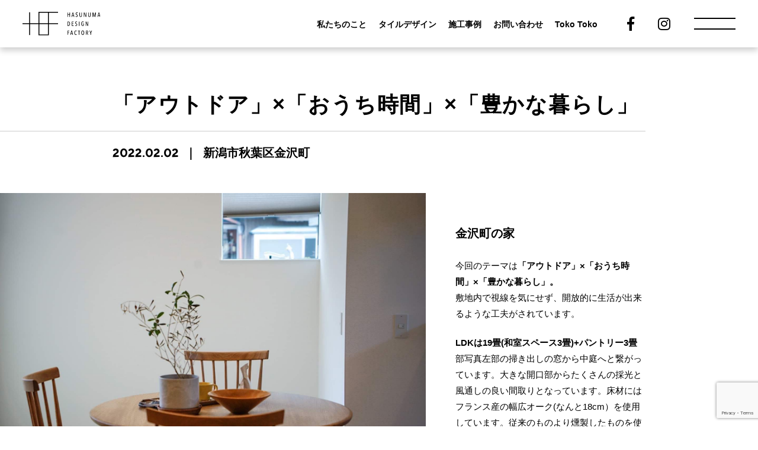

--- FILE ---
content_type: text/html; charset=UTF-8
request_url: https://www.h-d-f-171001.com/works/196/
body_size: 16549
content:
<!DOCTYPE html>
<html lang="ja">
<head>
  <meta charset="utf-8">
  <meta http-equiv="x-ua-compatible" content="ie=edge">
  <meta name="viewport" content="width=device-width,initial-scale=1.0">
  <meta
        name="viewport-extra"
        content="width=device-width,initial-scale=1,min-width=375"
  />
  <title>「アウトドア」×「おうち時間」×「豊かな暮らし」 - HASUNUMA DESIGN FACTORY 新潟県燕市のお洒落で楽しい家づくり│新築│図面作成│</title>
  <link rel="alternate" type="application/atom+xml" title="HASUNUMA DESIGN FACTORY 新潟県燕市のお洒落で楽しい家づくり│新築│図面作成│ Atom Feed" href="https://www.h-d-f-171001.com/feed/atom/">
  <link rel="alternate" type="application/rss+xml" title="HASUNUMA DESIGN FACTORY 新潟県燕市のお洒落で楽しい家づくり│新築│図面作成│ RSS Feed" href="https://www.h-d-f-171001.com/feed/">
  <link rel="preconnect" href="https://fonts.googleapis.com">
  <link rel="preconnect" href="https://fonts.gstatic.com" crossorigin>
  <meta name='robots' content='max-image-preview:large' />
<link rel='dns-prefetch' href='//use.fontawesome.com' />
<link rel="alternate" title="oEmbed (JSON)" type="application/json+oembed" href="https://www.h-d-f-171001.com/wp-json/oembed/1.0/embed?url=https%3A%2F%2Fwww.h-d-f-171001.com%2Fworks%2F196%2F" />
<link rel="alternate" title="oEmbed (XML)" type="text/xml+oembed" href="https://www.h-d-f-171001.com/wp-json/oembed/1.0/embed?url=https%3A%2F%2Fwww.h-d-f-171001.com%2Fworks%2F196%2F&#038;format=xml" />

<!-- SEO SIMPLE PACK 3.1.2 -->
<title>「アウトドア」×「おうち時間」×「豊かな暮らし」 | HASUNUMA DESIGN FACTORY 新潟県燕市のお洒落で楽しい家づくり│新築│図面作成│</title>
<meta name="description" content="金沢町の家 今回のテーマは「アウトドア」×「おうち時間」×「豊かな暮らし」。敷地内で視線を気にせず、開放的に生活が出来るような工夫がされています。 LDKは19畳(和室スペース3畳)+パントリー3畳部写真左部の掃き出しの窓から中庭へと繋がっ">
<link rel="canonical" href="https://www.h-d-f-171001.com/works/196/">
<meta property="og:locale" content="ja_JP">
<meta property="og:type" content="article">
<meta property="og:image" content="https://www.h-d-f-171001.com/cms/wp-content/uploads/2022/02/6AE38008-907E-4DAD-A4E7-BE84C40F8867.jpeg">
<meta property="og:title" content="「アウトドア」×「おうち時間」×「豊かな暮らし」 | HASUNUMA DESIGN FACTORY 新潟県燕市のお洒落で楽しい家づくり│新築│図面作成│">
<meta property="og:description" content="金沢町の家 今回のテーマは「アウトドア」×「おうち時間」×「豊かな暮らし」。敷地内で視線を気にせず、開放的に生活が出来るような工夫がされています。 LDKは19畳(和室スペース3畳)+パントリー3畳部写真左部の掃き出しの窓から中庭へと繋がっ">
<meta property="og:url" content="https://www.h-d-f-171001.com/works/196/">
<meta property="og:site_name" content="HASUNUMA DESIGN FACTORY 新潟県燕市のお洒落で楽しい家づくり│新築│図面作成│">
<meta name="twitter:card" content="summary_large_image">
<!-- Google Analytics (gtag.js) -->
<script async src="https://www.googletagmanager.com/gtag/js?id=G-ZBB8F4BKRX"></script>
<script>
	window.dataLayer = window.dataLayer || [];
	function gtag(){dataLayer.push(arguments);}
	gtag("js", new Date());
	gtag("config", "G-ZBB8F4BKRX");
</script>
	<!-- / SEO SIMPLE PACK -->

<style id='wp-img-auto-sizes-contain-inline-css' type='text/css'>
img:is([sizes=auto i],[sizes^="auto," i]){contain-intrinsic-size:3000px 1500px}
/*# sourceURL=wp-img-auto-sizes-contain-inline-css */
</style>
<link rel='stylesheet' id='sbi_styles-css' href='https://www.h-d-f-171001.com/cms/wp-content/plugins/instagram-feed/css/sbi-styles.min.css?ver=6.1.5' type='text/css' media='all' />
<style id='wp-emoji-styles-inline-css' type='text/css'>

	img.wp-smiley, img.emoji {
		display: inline !important;
		border: none !important;
		box-shadow: none !important;
		height: 1em !important;
		width: 1em !important;
		margin: 0 0.07em !important;
		vertical-align: -0.1em !important;
		background: none !important;
		padding: 0 !important;
	}
/*# sourceURL=wp-emoji-styles-inline-css */
</style>
<style id='wp-block-library-inline-css' type='text/css'>
:root{--wp-block-synced-color:#7a00df;--wp-block-synced-color--rgb:122,0,223;--wp-bound-block-color:var(--wp-block-synced-color);--wp-editor-canvas-background:#ddd;--wp-admin-theme-color:#007cba;--wp-admin-theme-color--rgb:0,124,186;--wp-admin-theme-color-darker-10:#006ba1;--wp-admin-theme-color-darker-10--rgb:0,107,160.5;--wp-admin-theme-color-darker-20:#005a87;--wp-admin-theme-color-darker-20--rgb:0,90,135;--wp-admin-border-width-focus:2px}@media (min-resolution:192dpi){:root{--wp-admin-border-width-focus:1.5px}}.wp-element-button{cursor:pointer}:root .has-very-light-gray-background-color{background-color:#eee}:root .has-very-dark-gray-background-color{background-color:#313131}:root .has-very-light-gray-color{color:#eee}:root .has-very-dark-gray-color{color:#313131}:root .has-vivid-green-cyan-to-vivid-cyan-blue-gradient-background{background:linear-gradient(135deg,#00d084,#0693e3)}:root .has-purple-crush-gradient-background{background:linear-gradient(135deg,#34e2e4,#4721fb 50%,#ab1dfe)}:root .has-hazy-dawn-gradient-background{background:linear-gradient(135deg,#faaca8,#dad0ec)}:root .has-subdued-olive-gradient-background{background:linear-gradient(135deg,#fafae1,#67a671)}:root .has-atomic-cream-gradient-background{background:linear-gradient(135deg,#fdd79a,#004a59)}:root .has-nightshade-gradient-background{background:linear-gradient(135deg,#330968,#31cdcf)}:root .has-midnight-gradient-background{background:linear-gradient(135deg,#020381,#2874fc)}:root{--wp--preset--font-size--normal:16px;--wp--preset--font-size--huge:42px}.has-regular-font-size{font-size:1em}.has-larger-font-size{font-size:2.625em}.has-normal-font-size{font-size:var(--wp--preset--font-size--normal)}.has-huge-font-size{font-size:var(--wp--preset--font-size--huge)}.has-text-align-center{text-align:center}.has-text-align-left{text-align:left}.has-text-align-right{text-align:right}.has-fit-text{white-space:nowrap!important}#end-resizable-editor-section{display:none}.aligncenter{clear:both}.items-justified-left{justify-content:flex-start}.items-justified-center{justify-content:center}.items-justified-right{justify-content:flex-end}.items-justified-space-between{justify-content:space-between}.screen-reader-text{border:0;clip-path:inset(50%);height:1px;margin:-1px;overflow:hidden;padding:0;position:absolute;width:1px;word-wrap:normal!important}.screen-reader-text:focus{background-color:#ddd;clip-path:none;color:#444;display:block;font-size:1em;height:auto;left:5px;line-height:normal;padding:15px 23px 14px;text-decoration:none;top:5px;width:auto;z-index:100000}html :where(.has-border-color){border-style:solid}html :where([style*=border-top-color]){border-top-style:solid}html :where([style*=border-right-color]){border-right-style:solid}html :where([style*=border-bottom-color]){border-bottom-style:solid}html :where([style*=border-left-color]){border-left-style:solid}html :where([style*=border-width]){border-style:solid}html :where([style*=border-top-width]){border-top-style:solid}html :where([style*=border-right-width]){border-right-style:solid}html :where([style*=border-bottom-width]){border-bottom-style:solid}html :where([style*=border-left-width]){border-left-style:solid}html :where(img[class*=wp-image-]){height:auto;max-width:100%}:where(figure){margin:0 0 1em}html :where(.is-position-sticky){--wp-admin--admin-bar--position-offset:var(--wp-admin--admin-bar--height,0px)}@media screen and (max-width:600px){html :where(.is-position-sticky){--wp-admin--admin-bar--position-offset:0px}}

/*# sourceURL=wp-block-library-inline-css */
</style><style id='wp-block-heading-inline-css' type='text/css'>
h1:where(.wp-block-heading).has-background,h2:where(.wp-block-heading).has-background,h3:where(.wp-block-heading).has-background,h4:where(.wp-block-heading).has-background,h5:where(.wp-block-heading).has-background,h6:where(.wp-block-heading).has-background{padding:1.25em 2.375em}h1.has-text-align-left[style*=writing-mode]:where([style*=vertical-lr]),h1.has-text-align-right[style*=writing-mode]:where([style*=vertical-rl]),h2.has-text-align-left[style*=writing-mode]:where([style*=vertical-lr]),h2.has-text-align-right[style*=writing-mode]:where([style*=vertical-rl]),h3.has-text-align-left[style*=writing-mode]:where([style*=vertical-lr]),h3.has-text-align-right[style*=writing-mode]:where([style*=vertical-rl]),h4.has-text-align-left[style*=writing-mode]:where([style*=vertical-lr]),h4.has-text-align-right[style*=writing-mode]:where([style*=vertical-rl]),h5.has-text-align-left[style*=writing-mode]:where([style*=vertical-lr]),h5.has-text-align-right[style*=writing-mode]:where([style*=vertical-rl]),h6.has-text-align-left[style*=writing-mode]:where([style*=vertical-lr]),h6.has-text-align-right[style*=writing-mode]:where([style*=vertical-rl]){rotate:180deg}
/*# sourceURL=https://www.h-d-f-171001.com/cms/wp-includes/blocks/heading/style.min.css */
</style>
<style id='wp-block-paragraph-inline-css' type='text/css'>
.is-small-text{font-size:.875em}.is-regular-text{font-size:1em}.is-large-text{font-size:2.25em}.is-larger-text{font-size:3em}.has-drop-cap:not(:focus):first-letter{float:left;font-size:8.4em;font-style:normal;font-weight:100;line-height:.68;margin:.05em .1em 0 0;text-transform:uppercase}body.rtl .has-drop-cap:not(:focus):first-letter{float:none;margin-left:.1em}p.has-drop-cap.has-background{overflow:hidden}:root :where(p.has-background){padding:1.25em 2.375em}:where(p.has-text-color:not(.has-link-color)) a{color:inherit}p.has-text-align-left[style*="writing-mode:vertical-lr"],p.has-text-align-right[style*="writing-mode:vertical-rl"]{rotate:180deg}
/*# sourceURL=https://www.h-d-f-171001.com/cms/wp-includes/blocks/paragraph/style.min.css */
</style>
<style id='global-styles-inline-css' type='text/css'>
:root{--wp--preset--aspect-ratio--square: 1;--wp--preset--aspect-ratio--4-3: 4/3;--wp--preset--aspect-ratio--3-4: 3/4;--wp--preset--aspect-ratio--3-2: 3/2;--wp--preset--aspect-ratio--2-3: 2/3;--wp--preset--aspect-ratio--16-9: 16/9;--wp--preset--aspect-ratio--9-16: 9/16;--wp--preset--color--black: #000000;--wp--preset--color--cyan-bluish-gray: #abb8c3;--wp--preset--color--white: #ffffff;--wp--preset--color--pale-pink: #f78da7;--wp--preset--color--vivid-red: #cf2e2e;--wp--preset--color--luminous-vivid-orange: #ff6900;--wp--preset--color--luminous-vivid-amber: #fcb900;--wp--preset--color--light-green-cyan: #7bdcb5;--wp--preset--color--vivid-green-cyan: #00d084;--wp--preset--color--pale-cyan-blue: #8ed1fc;--wp--preset--color--vivid-cyan-blue: #0693e3;--wp--preset--color--vivid-purple: #9b51e0;--wp--preset--gradient--vivid-cyan-blue-to-vivid-purple: linear-gradient(135deg,rgb(6,147,227) 0%,rgb(155,81,224) 100%);--wp--preset--gradient--light-green-cyan-to-vivid-green-cyan: linear-gradient(135deg,rgb(122,220,180) 0%,rgb(0,208,130) 100%);--wp--preset--gradient--luminous-vivid-amber-to-luminous-vivid-orange: linear-gradient(135deg,rgb(252,185,0) 0%,rgb(255,105,0) 100%);--wp--preset--gradient--luminous-vivid-orange-to-vivid-red: linear-gradient(135deg,rgb(255,105,0) 0%,rgb(207,46,46) 100%);--wp--preset--gradient--very-light-gray-to-cyan-bluish-gray: linear-gradient(135deg,rgb(238,238,238) 0%,rgb(169,184,195) 100%);--wp--preset--gradient--cool-to-warm-spectrum: linear-gradient(135deg,rgb(74,234,220) 0%,rgb(151,120,209) 20%,rgb(207,42,186) 40%,rgb(238,44,130) 60%,rgb(251,105,98) 80%,rgb(254,248,76) 100%);--wp--preset--gradient--blush-light-purple: linear-gradient(135deg,rgb(255,206,236) 0%,rgb(152,150,240) 100%);--wp--preset--gradient--blush-bordeaux: linear-gradient(135deg,rgb(254,205,165) 0%,rgb(254,45,45) 50%,rgb(107,0,62) 100%);--wp--preset--gradient--luminous-dusk: linear-gradient(135deg,rgb(255,203,112) 0%,rgb(199,81,192) 50%,rgb(65,88,208) 100%);--wp--preset--gradient--pale-ocean: linear-gradient(135deg,rgb(255,245,203) 0%,rgb(182,227,212) 50%,rgb(51,167,181) 100%);--wp--preset--gradient--electric-grass: linear-gradient(135deg,rgb(202,248,128) 0%,rgb(113,206,126) 100%);--wp--preset--gradient--midnight: linear-gradient(135deg,rgb(2,3,129) 0%,rgb(40,116,252) 100%);--wp--preset--font-size--small: 13px;--wp--preset--font-size--medium: 20px;--wp--preset--font-size--large: 36px;--wp--preset--font-size--x-large: 42px;--wp--preset--spacing--20: 0.44rem;--wp--preset--spacing--30: 0.67rem;--wp--preset--spacing--40: 1rem;--wp--preset--spacing--50: 1.5rem;--wp--preset--spacing--60: 2.25rem;--wp--preset--spacing--70: 3.38rem;--wp--preset--spacing--80: 5.06rem;--wp--preset--shadow--natural: 6px 6px 9px rgba(0, 0, 0, 0.2);--wp--preset--shadow--deep: 12px 12px 50px rgba(0, 0, 0, 0.4);--wp--preset--shadow--sharp: 6px 6px 0px rgba(0, 0, 0, 0.2);--wp--preset--shadow--outlined: 6px 6px 0px -3px rgb(255, 255, 255), 6px 6px rgb(0, 0, 0);--wp--preset--shadow--crisp: 6px 6px 0px rgb(0, 0, 0);}:where(.is-layout-flex){gap: 0.5em;}:where(.is-layout-grid){gap: 0.5em;}body .is-layout-flex{display: flex;}.is-layout-flex{flex-wrap: wrap;align-items: center;}.is-layout-flex > :is(*, div){margin: 0;}body .is-layout-grid{display: grid;}.is-layout-grid > :is(*, div){margin: 0;}:where(.wp-block-columns.is-layout-flex){gap: 2em;}:where(.wp-block-columns.is-layout-grid){gap: 2em;}:where(.wp-block-post-template.is-layout-flex){gap: 1.25em;}:where(.wp-block-post-template.is-layout-grid){gap: 1.25em;}.has-black-color{color: var(--wp--preset--color--black) !important;}.has-cyan-bluish-gray-color{color: var(--wp--preset--color--cyan-bluish-gray) !important;}.has-white-color{color: var(--wp--preset--color--white) !important;}.has-pale-pink-color{color: var(--wp--preset--color--pale-pink) !important;}.has-vivid-red-color{color: var(--wp--preset--color--vivid-red) !important;}.has-luminous-vivid-orange-color{color: var(--wp--preset--color--luminous-vivid-orange) !important;}.has-luminous-vivid-amber-color{color: var(--wp--preset--color--luminous-vivid-amber) !important;}.has-light-green-cyan-color{color: var(--wp--preset--color--light-green-cyan) !important;}.has-vivid-green-cyan-color{color: var(--wp--preset--color--vivid-green-cyan) !important;}.has-pale-cyan-blue-color{color: var(--wp--preset--color--pale-cyan-blue) !important;}.has-vivid-cyan-blue-color{color: var(--wp--preset--color--vivid-cyan-blue) !important;}.has-vivid-purple-color{color: var(--wp--preset--color--vivid-purple) !important;}.has-black-background-color{background-color: var(--wp--preset--color--black) !important;}.has-cyan-bluish-gray-background-color{background-color: var(--wp--preset--color--cyan-bluish-gray) !important;}.has-white-background-color{background-color: var(--wp--preset--color--white) !important;}.has-pale-pink-background-color{background-color: var(--wp--preset--color--pale-pink) !important;}.has-vivid-red-background-color{background-color: var(--wp--preset--color--vivid-red) !important;}.has-luminous-vivid-orange-background-color{background-color: var(--wp--preset--color--luminous-vivid-orange) !important;}.has-luminous-vivid-amber-background-color{background-color: var(--wp--preset--color--luminous-vivid-amber) !important;}.has-light-green-cyan-background-color{background-color: var(--wp--preset--color--light-green-cyan) !important;}.has-vivid-green-cyan-background-color{background-color: var(--wp--preset--color--vivid-green-cyan) !important;}.has-pale-cyan-blue-background-color{background-color: var(--wp--preset--color--pale-cyan-blue) !important;}.has-vivid-cyan-blue-background-color{background-color: var(--wp--preset--color--vivid-cyan-blue) !important;}.has-vivid-purple-background-color{background-color: var(--wp--preset--color--vivid-purple) !important;}.has-black-border-color{border-color: var(--wp--preset--color--black) !important;}.has-cyan-bluish-gray-border-color{border-color: var(--wp--preset--color--cyan-bluish-gray) !important;}.has-white-border-color{border-color: var(--wp--preset--color--white) !important;}.has-pale-pink-border-color{border-color: var(--wp--preset--color--pale-pink) !important;}.has-vivid-red-border-color{border-color: var(--wp--preset--color--vivid-red) !important;}.has-luminous-vivid-orange-border-color{border-color: var(--wp--preset--color--luminous-vivid-orange) !important;}.has-luminous-vivid-amber-border-color{border-color: var(--wp--preset--color--luminous-vivid-amber) !important;}.has-light-green-cyan-border-color{border-color: var(--wp--preset--color--light-green-cyan) !important;}.has-vivid-green-cyan-border-color{border-color: var(--wp--preset--color--vivid-green-cyan) !important;}.has-pale-cyan-blue-border-color{border-color: var(--wp--preset--color--pale-cyan-blue) !important;}.has-vivid-cyan-blue-border-color{border-color: var(--wp--preset--color--vivid-cyan-blue) !important;}.has-vivid-purple-border-color{border-color: var(--wp--preset--color--vivid-purple) !important;}.has-vivid-cyan-blue-to-vivid-purple-gradient-background{background: var(--wp--preset--gradient--vivid-cyan-blue-to-vivid-purple) !important;}.has-light-green-cyan-to-vivid-green-cyan-gradient-background{background: var(--wp--preset--gradient--light-green-cyan-to-vivid-green-cyan) !important;}.has-luminous-vivid-amber-to-luminous-vivid-orange-gradient-background{background: var(--wp--preset--gradient--luminous-vivid-amber-to-luminous-vivid-orange) !important;}.has-luminous-vivid-orange-to-vivid-red-gradient-background{background: var(--wp--preset--gradient--luminous-vivid-orange-to-vivid-red) !important;}.has-very-light-gray-to-cyan-bluish-gray-gradient-background{background: var(--wp--preset--gradient--very-light-gray-to-cyan-bluish-gray) !important;}.has-cool-to-warm-spectrum-gradient-background{background: var(--wp--preset--gradient--cool-to-warm-spectrum) !important;}.has-blush-light-purple-gradient-background{background: var(--wp--preset--gradient--blush-light-purple) !important;}.has-blush-bordeaux-gradient-background{background: var(--wp--preset--gradient--blush-bordeaux) !important;}.has-luminous-dusk-gradient-background{background: var(--wp--preset--gradient--luminous-dusk) !important;}.has-pale-ocean-gradient-background{background: var(--wp--preset--gradient--pale-ocean) !important;}.has-electric-grass-gradient-background{background: var(--wp--preset--gradient--electric-grass) !important;}.has-midnight-gradient-background{background: var(--wp--preset--gradient--midnight) !important;}.has-small-font-size{font-size: var(--wp--preset--font-size--small) !important;}.has-medium-font-size{font-size: var(--wp--preset--font-size--medium) !important;}.has-large-font-size{font-size: var(--wp--preset--font-size--large) !important;}.has-x-large-font-size{font-size: var(--wp--preset--font-size--x-large) !important;}
/*# sourceURL=global-styles-inline-css */
</style>

<style id='classic-theme-styles-inline-css' type='text/css'>
/*! This file is auto-generated */
.wp-block-button__link{color:#fff;background-color:#32373c;border-radius:9999px;box-shadow:none;text-decoration:none;padding:calc(.667em + 2px) calc(1.333em + 2px);font-size:1.125em}.wp-block-file__button{background:#32373c;color:#fff;text-decoration:none}
/*# sourceURL=/wp-includes/css/classic-themes.min.css */
</style>
<link rel='stylesheet' id='contact-form-7-css' href='https://www.h-d-f-171001.com/cms/wp-content/plugins/contact-form-7/includes/css/styles.css?ver=5.7.6' type='text/css' media='all' />
<link rel='stylesheet' id='wp-pagenavi-css' href='https://www.h-d-f-171001.com/cms/wp-content/plugins/wp-pagenavi/pagenavi-css.css?ver=2.70' type='text/css' media='all' />
<link rel='stylesheet' id='fontawesome-css' href='https://use.fontawesome.com/releases/v5.0.6/css/all.css?ver=5.0.6' type='text/css' media='all' />
<link rel='stylesheet' id='style-css' href='https://www.h-d-f-171001.com/cms/wp-content/themes/hasunuma_df/dist/css/style.css?ver=2110011517' type='text/css' media='all' />
<link rel='stylesheet' id='style-over-css' href='https://www.h-d-f-171001.com/cms/wp-content/themes/hasunuma_df/style.css?ver=2110011517' type='text/css' media='all' />
<link rel="https://api.w.org/" href="https://www.h-d-f-171001.com/wp-json/" /><link rel="alternate" title="JSON" type="application/json" href="https://www.h-d-f-171001.com/wp-json/wp/v2/works/196" /><link rel="EditURI" type="application/rsd+xml" title="RSD" href="https://www.h-d-f-171001.com/cms/xmlrpc.php?rsd" />
<meta name="generator" content="WordPress 6.9" />
<link rel='shortlink' href='https://www.h-d-f-171001.com/?p=196' />
<link rel="apple-touch-icon" sizes="180x180" href="/cms/wp-content/uploads/fbrfg/apple-touch-icon.png">
<link rel="icon" type="image/png" sizes="32x32" href="/cms/wp-content/uploads/fbrfg/favicon-32x32.png">
<link rel="icon" type="image/png" sizes="16x16" href="/cms/wp-content/uploads/fbrfg/favicon-16x16.png">
<link rel="manifest" href="/cms/wp-content/uploads/fbrfg/site.webmanifest">
<link rel="mask-icon" href="/cms/wp-content/uploads/fbrfg/safari-pinned-tab.svg" color="#333333">
<link rel="shortcut icon" href="/cms/wp-content/uploads/fbrfg/favicon.ico">
<meta name="msapplication-TileColor" content="#ffffff">
<meta name="msapplication-config" content="/cms/wp-content/uploads/fbrfg/browserconfig.xml">
<meta name="theme-color" content="#ffffff"></head>

<body class="wp-singular works-template-default single single-works postid-196 wp-theme-hasunuma_df">

<div id="loading"></div>

<div id="pagetop" class="wrap">

  <header class="siteHead ">

    <div class="inner">
      <div class="siteHead_logo">
        <a href="https://www.h-d-f-171001.com/">
          <img class="siteHead_logo_svg" src="https://www.h-d-f-171001.com/cms/wp-content/themes/hasunuma_df/images/common/logo_h.svg" alt="HASUNUMA DESIGN FACTORY">
        </a>
      </div>

      <nav class="siteHead_nav">
        <ul class="siteHead_nav_list">
          <li class="siteHead_nav_item">
            <a href="https://www.h-d-f-171001.com/we-are/" class="siteHead_nav_link">私たちのこと</a>
          </li>
          <li class="siteHead_nav_item">
            <a href="https://www.h-d-f-171001.com/tile-design/" class="siteHead_nav_link">タイルデザイン</a>
          </li>
          <li class="siteHead_nav_item">
            <a href="https://www.h-d-f-171001.com/works/" class="siteHead_nav_link">施工事例</a>
          </li>
          <li class="siteHead_nav_item">
            <a href="https://www.h-d-f-171001.com/contact/" class="siteHead_nav_link">お問い合わせ</a>
          </li>
          <li class="siteHead_nav_item">
            <a href="https://www.h-d-f-171001.com/tokotoko/" class="siteHead_nav_link">Toko Toko</a>
          </li>
        </ul>
      </nav>
      <!-- /.siteHead_nav -->

      <ul class="siteHead_sns">
        <li class="siteHead_sns_item"><a href="https://www.facebook.com/h.design.factory/" target="_blank" rel="noopener" class="siteHead_sns_link"><i class="fab fa-facebook-f"></i></a></li>
        <li class="siteHead_sns_item"><a href="https://twitter.com/hasunuma_d_f" target="_blank" rel="noopener" class="siteHead_sns_link"><i class="fab fa-twitter"></i></a></li>
        <li class="siteHead_sns_item"><a href="https://www.instagram.com/hasunuma_design_factory/?hl=ja" target="_blank" rel="noopener" class="siteHead_sns_link"><i class="fab fa-instagram"></i></a></li>
      </ul>

      <div class="gNav">

        <button class="gNav_toggle nav-toggle">
          <span class="gNav_toggle_bar gNav_toggle_bar-top"></span>
          <span class="gNav_toggle_bar gNav_toggle_bar-btm"></span>
        </button>

        <div class="gNav_overlay nav-toggle">
          <div class="logoSns">
            <div class="logoSns_logo">
              <svg class="logoSns_logo_svg">
                <title>HASUNUMA DESIGN FACTORY</title>
                <use xlink:href="#logo_v"/>
              </svg>
            </div>

            <ul class="logoSns_sns">
              <li class="logoSns_sns_item"><a href="https://www.facebook.com/h.design.factory/" target="_blank" rel="noopener" class="logoSns_sns_link"><i class="fab fa-facebook-f"></i></a></li>
              <li class="logoSns_sns_item"><a href="https://twitter.com/hasunuma_d_f" target="_blank" rel="noopener" class="logoSns_sns_link"><i class="fab fa-twitter"></i></a></li>
              <li class="logoSns_sns_item"><a href="https://www.instagram.com/hasunuma_design_factory/?hl=ja" target="_blank" rel="noopener" class="logoSns_sns_link"><i class="fab fa-instagram"></i></a></li>
            </ul>
          </div>

          <nav class="gNav_overlay_white">
            <ul class="gNav_list">
              <li class="gNav_item">
                <a href="https://www.h-d-f-171001.com/we-are/" class="gNav_link" data-en="We are">
                  私たちのこと
                </a>
              </li>
              <li class="gNav_item">
                <a href="https://www.h-d-f-171001.com/works/" class="gNav_link" data-en="Works">
                  施工事例
                </a>
              </li>
              <li class="gNav_item">
                <a href="https://www.h-d-f-171001.com/tile-design/" class="gNav_link" data-en="Tile design">
                  タイルデザイン
                </a>
              </li>
              <li class="gNav_item">
                <a href="https://www.h-d-f-171001.com/tokotoko/" class="gNav_link" data-en="Shop">
                  Toko Toko
                </a>
              </li>
              <li class="gNav_item">
                <a href="https://www.h-d-f-171001.com/contact/" class="gNav_link" data-en="Contact">
                  お問い合わせ
                </a>
              </li>
            </ul>
          </nav>
          <div class="gNav_overlay_pink">
            <p class="gNav_info_listTitle">
              <span class="ja">お知らせ＆イベント情報</span><span class="en">Information & Event</span>
            </p>

                        <div class="gNav_info_list">
                                            <div class="gNav_info_item">
                  <a href="https://www.h-d-f-171001.com/information-and-event/982/" class="gNav_info_link">
                    <div class="gNav_info_thumb">
                      <img src="https://www.h-d-f-171001.com/cms/wp-content/uploads/2024/07/IMG_3117-276x184.jpeg" alt="">
                    </div>
                    <div class="gNav_info_textarea">
                      <p class="gNav_info_meta metaInfo">
                        <span class="metaInfo_date">2024.07.12</span>｜
                                              </p>
                      <p class="gNav_info_title">
                        ヨシダリノベーションプロジェクト                      </p>
                    </div>
                  </a>
                </div>

                                              <div class="gNav_info_item">
                  <a href="https://www.h-d-f-171001.com/information-and-event/937/" class="gNav_info_link">
                    <div class="gNav_info_thumb">
                      <img src="https://www.h-d-f-171001.com/cms/wp-content/uploads/2024/05/S__169713710-1-276x184.jpg" alt="">
                    </div>
                    <div class="gNav_info_textarea">
                      <p class="gNav_info_meta metaInfo">
                        <span class="metaInfo_date">2024.05.15</span>｜
                                              </p>
                      <p class="gNav_info_title">
                        2024年(春)トコマルシェレポート                      </p>
                    </div>
                  </a>
                </div>

                                              <div class="gNav_info_item">
                  <a href="https://www.h-d-f-171001.com/information-and-event/875/" class="gNav_info_link">
                    <div class="gNav_info_thumb">
                      <img src="https://www.h-d-f-171001.com/cms/wp-content/uploads/2024/05/438238907_810862907738451_8242479244890919942_n-276x184.jpg" alt="">
                    </div>
                    <div class="gNav_info_textarea">
                      <p class="gNav_info_meta metaInfo">
                        <span class="metaInfo_date">2024.05.15</span>｜
                                              </p>
                      <p class="gNav_info_title">
                        松浜エリアリノベーションカレッジ　事前講演会                      </p>
                    </div>
                  </a>
                </div>

                          </div>
            

            <a href="https://www.h-d-f-171001.com/information-and-event/" class="gNav_info_archive btn btn-white link-arrow">お知らせ＆イベント一覧へ</a>
          </div>
        </div>
      </div>
    </div>

  </header>


  <div class="siteBody">
<article class="singleWrap worksWrap">
            <div class="container">
        <header class="singleHead singleHead-works">
          <h1 class="singleTitle singleTitle-works">
            「アウトドア」×「おうち時間」×「豊かな暮らし」          </h1>
          <p class="singleMeta singleMeta-works">
            <span class="metaInfo_date">2022.02.02</span>｜
            <span class="metaInfo_cate">新潟市秋葉区金沢町</span>
          </p>
        </header>
      </div>

      <div class="singleBody">
        <div class="works_column">
          <div class="works_imgs">
                                                          <div class="works_img" data-aos="fade"><img src="https://www.h-d-f-171001.com/cms/wp-content/uploads/2022/02/912CF01F-8D58-42FA-92AB-7C5447374A88.jpeg" alt=""></div>
                                              <div class="works_img" data-aos="fade"><img src="https://www.h-d-f-171001.com/cms/wp-content/uploads/2022/02/700B5998-FB33-44D0-8B09-59BB5087425A.jpeg" alt=""></div>
                                              <div class="works_img" data-aos="fade"><img src="https://www.h-d-f-171001.com/cms/wp-content/uploads/2022/02/0851C8B7-3D59-4E10-8277-7B4964822738.jpeg" alt=""></div>
                                              <div class="works_img" data-aos="fade"><img src="https://www.h-d-f-171001.com/cms/wp-content/uploads/2022/02/1E69130A-AE46-4F99-811D-B5F8DA0F5971.jpeg" alt=""></div>
                                              <div class="works_img" data-aos="fade"><img src="https://www.h-d-f-171001.com/cms/wp-content/uploads/2022/02/9C3027F2-77A6-4B44-B403-274743E82CC3.jpeg" alt=""></div>
                                              <div class="works_img" data-aos="fade"><img src="https://www.h-d-f-171001.com/cms/wp-content/uploads/2022/02/F49CAB28-494F-4889-AACD-07D046D74000.jpeg" alt=""></div>
                                              <div class="works_img" data-aos="fade"><img src="https://www.h-d-f-171001.com/cms/wp-content/uploads/2022/02/94E7FF7D-533D-4B27-A614-E0A66BEF3521.jpeg" alt=""></div>
                                    </div>

          <div class="works_textarea" data-aos="fade">
            <div class="editor editor-works">
              
<h2 class="wp-block-heading" id="金沢町の家">金沢町の家</h2>



<p>今回のテーマは<strong>「アウトドア」×「おうち時間」×「豊かな暮らし」。</strong><br>敷地内で視線を気にせず、開放的に生活が出来るような工夫がされています。</p>



<p><strong>LDKは19畳(和室スペース3畳)+パントリー3畳</strong><br>部写真左部の掃き出しの窓から中庭へと繋がっています。大きな開口部からたくさんの採光と風通しの良い間取りとなっています。床材にはフランス産の幅広オーク(なんと18cm）を使用しています。従来のものより燻製したものを使用することにより更に色味も深みを増しています。カウンターキッチンの腰壁部はコンクリート風ペイントで全体の雰囲気をよりモダンに見せています。</p>



<p><strong>玄関+ポーチ</strong><br>玄関ドアを開けると大きな窓。暖かい光がいつも差し込んで明るい玄関。窓からは素敵な中庭も見えます。土間との相性も抜群です！</p>



<p><strong>タイル、洗面脱衣室</strong><br>当社ではタイルクラフト作家の<strong>蓮沼彩</strong>によるタイルデザインも行っています。女性ならではの繊細な色使いやタイルの選定は他にはない特徴でもあります。新潟日報ASSHにも取り上げられました。今回は洗面脱衣室のタイルのデザインと施工をやらせて頂きました。</p>
            </div>
            <section class="refer mt50">
              <h2 class="sectionTitle sectionTitle-refer">
                <span class="en">Refer</span>
                <span class="ja">施工データ</span>
              </h2>
              <table class="overview_table overview_table-refer">
                                  <tr>
                    <th>用途</th>
                    <td>
                      居住                    </td>
                  </tr>
                                                  <tr>
                    <th>竣工</th>
                    <td>
                      2021年4月                    </td>
                  </tr>
                                                  <tr>
                    <th>所在地</th>
                    <td>
                      新潟市秋葉区金沢町                    </td>
                  </tr>
                                                  <tr>
                    <th>敷地面積</th>
                    <td>
                      154.48㎡                    </td>
                  </tr>
                                                  <tr>
                    <th>建築面積</th>
                    <td>
                      61.27㎡                    </td>
                  </tr>
                                                  <tr>
                    <th>延床面積</th>
                    <td>
                      102.68㎡                    </td>
                  </tr>
                                                  <tr>
                    <th>構造</th>
                    <td>
                      木造                    </td>
                  </tr>
                                                  <tr>
                    <th>規模</th>
                    <td>
                      2階建て住宅                    </td>
                  </tr>
                                              </table>
            </section>
          </div>
        </div>
      </div>


      <aside id="works" class="indexWorks">
        <div class="container">
          <h2 class="sectionTitle" data-aos="fade">
            <span class="en">Other works</span>
            <span class="ja">その他の施工事例</span>
          </h2>
          <div class="indexWorks_listWrap">
            <div class="indexWorks_list">
                                                
                  <div class="indexWorks_list_item" data-aos="fade">
                    <a href="https://www.h-d-f-171001.com/works/1082/" class="indexWorks_list_link">
                      <div class="indexWorks_list_thumb"><img src="https://www.h-d-f-171001.com/cms/wp-content/uploads/2025/11/IMG_5607-630x640.jpeg" alt=""></div>
                      <p class="indexWorks_list_title">4月3日美容室店舗リノベーション</p>
                      <p class="indexWorks_list_meta metaInfo">
                        <span class="metaInfo_date">2025.11.05</span>｜<span class="metaInfo_cate"></span>
                      </p>
                    </a>
                  </div>

                                  
                  <div class="indexWorks_list_item" data-aos="fade">
                    <a href="https://www.h-d-f-171001.com/works/1065/" class="indexWorks_list_link">
                      <div class="indexWorks_list_thumb"><img src="https://www.h-d-f-171001.com/cms/wp-content/uploads/2025/11/20240906_001-630x945.jpg" alt=""></div>
                      <p class="indexWorks_list_title">H様邸リノベーション</p>
                      <p class="indexWorks_list_meta metaInfo">
                        <span class="metaInfo_date">2025.11.05</span>｜<span class="metaInfo_cate">新潟県南蒲原郡田上</span>
                      </p>
                    </a>
                  </div>

                                  
                  <div class="indexWorks_list_item" data-aos="fade">
                    <a href="https://www.h-d-f-171001.com/works/958/" class="indexWorks_list_link">
                      <div class="indexWorks_list_thumb"><img src="https://www.h-d-f-171001.com/cms/wp-content/uploads/2024/06/IMG_4214-630x945.jpeg" alt=""></div>
                      <p class="indexWorks_list_title">窪田町のリノベーション</p>
                      <p class="indexWorks_list_meta metaInfo">
                        <span class="metaInfo_date">2025.01.13</span>｜<span class="metaInfo_cate">新潟市中央区</span>
                      </p>
                    </a>
                  </div>

                                  
                  <div class="indexWorks_list_item" data-aos="fade">
                    <a href="https://www.h-d-f-171001.com/works/912/" class="indexWorks_list_link">
                      <div class="indexWorks_list_thumb"><img src="https://www.h-d-f-171001.com/cms/wp-content/uploads/2024/05/6fea7a29dd67843d16e4a32ba549c5b6-1-630x945.jpg" alt=""></div>
                      <p class="indexWorks_list_title">Ｙ様鉄骨Renovation(店舗部)</p>
                      <p class="indexWorks_list_meta metaInfo">
                        <span class="metaInfo_date">2024.05.15</span>｜<span class="metaInfo_cate">燕市殿島</span>
                      </p>
                    </a>
                  </div>

                                  
                  <div class="indexWorks_list_item" data-aos="fade">
                    <a href="https://www.h-d-f-171001.com/works/900/" class="indexWorks_list_link">
                      <div class="indexWorks_list_thumb"><img src="https://www.h-d-f-171001.com/cms/wp-content/uploads/2024/05/b53efbb4d5a4a64ee372aef6d659ecc2-630x945.jpg" alt=""></div>
                      <p class="indexWorks_list_title">燕市Y様邸鉄骨Renovation</p>
                      <p class="indexWorks_list_meta metaInfo">
                        <span class="metaInfo_date">2024.05.15</span>｜<span class="metaInfo_cate">燕市殿島</span>
                      </p>
                    </a>
                  </div>

                                  
                  <div class="indexWorks_list_item" data-aos="fade">
                    <a href="https://www.h-d-f-171001.com/works/888/" class="indexWorks_list_link">
                      <div class="indexWorks_list_thumb"><img src="https://www.h-d-f-171001.com/cms/wp-content/uploads/2024/06/IMG_2968-630x945.jpeg" alt=""></div>
                      <p class="indexWorks_list_title">コワーキングスペース新潟弁天</p>
                      <p class="indexWorks_list_meta metaInfo">
                        <span class="metaInfo_date">2024.05.15</span>｜<span class="metaInfo_cate">新潟市弁天ビル5Ｆ</span>
                      </p>
                    </a>
                  </div>

                                  
                  <div class="indexWorks_list_item" data-aos="fade">
                    <a href="https://www.h-d-f-171001.com/works/868/" class="indexWorks_list_link">
                      <div class="indexWorks_list_thumb"><img src="https://www.h-d-f-171001.com/cms/wp-content/uploads/2024/05/IMG_3028-630x945.jpeg" alt=""></div>
                      <p class="indexWorks_list_title">趣味の家</p>
                      <p class="indexWorks_list_meta metaInfo">
                        <span class="metaInfo_date">2024.05.14</span>｜<span class="metaInfo_cate">燕市</span>
                      </p>
                    </a>
                  </div>

                                  
                  <div class="indexWorks_list_item" data-aos="fade">
                    <a href="https://www.h-d-f-171001.com/works/633/" class="indexWorks_list_link">
                      <div class="indexWorks_list_thumb"><img src="https://www.h-d-f-171001.com/cms/wp-content/uploads/2023/04/341021695_794148665476986_7154029467364309800_n-630x945.jpg" alt=""></div>
                      <p class="indexWorks_list_title">内野山手平屋リノベーション</p>
                      <p class="indexWorks_list_meta metaInfo">
                        <span class="metaInfo_date">2023.04.18</span>｜<span class="metaInfo_cate">新潟市西区内野山手</span>
                      </p>
                    </a>
                  </div>

                                  
                  <div class="indexWorks_list_item" data-aos="fade">
                    <a href="https://www.h-d-f-171001.com/works/460/" class="indexWorks_list_link">
                      <div class="indexWorks_list_thumb"><img src="https://www.h-d-f-171001.com/cms/wp-content/uploads/2022/05/C511558F-50FC-4497-91B9-8CE236E41983-630x945.jpeg" alt=""></div>
                      <p class="indexWorks_list_title">燕市/S様邸リノベーション</p>
                      <p class="indexWorks_list_meta metaInfo">
                        <span class="metaInfo_date">2022.05.30</span>｜<span class="metaInfo_cate">燕市南町</span>
                      </p>
                    </a>
                  </div>

                                  
                  <div class="indexWorks_list_item" data-aos="fade">
                    <a href="https://www.h-d-f-171001.com/works/368/" class="indexWorks_list_link">
                      <div class="indexWorks_list_thumb"><img src="https://www.h-d-f-171001.com/cms/wp-content/uploads/2022/02/DJI_0082-2-630x945.jpg" alt=""></div>
                      <p class="indexWorks_list_title">燕市吉田 / kuroda</p>
                      <p class="indexWorks_list_meta metaInfo">
                        <span class="metaInfo_date">2022.02.24</span>｜<span class="metaInfo_cate">燕市吉田</span>
                      </p>
                    </a>
                  </div>

                            </div>
            <!-- /.indexWorks_list-->
          </div>
          <!-- /.indexWorks_listWrap-->

          <div class="indexWorks_foot" data-aos="fade">
            <p>
              <a href="https://www.h-d-f-171001.com/works/" class="link-list"><span>施工事例一覧へ</span></a>
            </p>
          </div>
        </div>
      </aside>

      </article>


  </div>
  <!--/.siteBody-->

  <footer class="siteFoot">
    <div class="siteFoot_contact">
      <a href="https://www.h-d-f-171001.com/contact/" class="siteFoot_contact_link">
        <p class="siteFoot_contact_title">Contact</p>
        <p class="siteFoot_contact_text">
          豊かな暮らしを一緒につくりませんか？<br>
          まずはこちらからご相談ください。
        </p>
      </a>
    </div>
    <div class="container">
      <div class="siteFoot_column">
        <div class="siteFoot_logo">
          <svg class="siteFoot_logo_svg">
            <title>HASUNUMA DESIGN FACTORY</title>
            <use xlink:href="#logo_h"/>
          </svg>
        </div>

        <div class="siteFoot_sitemap">
          <ul class="siteFoot_sitemap_list">
            <li class="siteFoot_sitemap_item">
              <a href="https://www.h-d-f-171001.com/we-are/" class="siteFoot_sitemap_link">私たちのこと</a>
            </li>
            <li class="siteFoot_sitemap_item">
              <a href="https://www.h-d-f-171001.com/tile-design/" class="siteFoot_sitemap_link">タイルデザイン</a>
            </li>
            <li class="siteFoot_sitemap_item">
              <a href="https://www.h-d-f-171001.com/works/" class="siteFoot_sitemap_link">施工事例</a>
            </li>
          </ul>
          <ul class="siteFoot_sitemap_list">
            <li class="siteFoot_sitemap_item">
              <a href="https://www.h-d-f-171001.com/information-and-event/" class="siteFoot_sitemap_link">お知らせ・イベント情報</a>
            </li>
            <li class="siteFoot_sitemap_item">
              <a href="https://www.h-d-f-171001.com/contact/" class="siteFoot_sitemap_link">お問い合わせ</a>
            </li>
            <li class="siteFoot_sitemap_item">
              <a href="https://www.h-d-f-171001.com/tokotoko/" class="siteFoot_sitemap_link">Toko Toko</a>
            </li>
          </ul>
        </div>
      </div>
      <!-- /.siteFoot_column-->

      <div class="siteFoot_bottom">
        <ul class="siteFoot_sns">
          <li class="siteFoot_sns_item siteFoot_sns_item-privacy"><a href="https://www.h-d-f-171001.com/privacy-policy/" class="siteFoot_sns_link">プライバシーポリシー</a></li>
          <li class="siteFoot_sns_item"><a href="https://www.facebook.com/h.design.factory/" target="_blank" rel="noopener" class="siteFoot_sns_link"><i class="fab fa-facebook-f"></i></a></li>
          <li class="siteFoot_sns_item"><a href="https://twitter.com/hasunuma_d_f" target="_blank" rel="noopener" class="siteFoot_sns_link"><i class="fab fa-twitter"></i></a></li>
          <li class="siteFoot_sns_item"><a href="https://www.instagram.com/hasunuma_design_factory/?hl=ja" target="_blank" rel="noopener" class="siteFoot_sns_link"><i class="fab fa-instagram"></i></a></li>
        </ul>
        <!-- /.siteFoot_sns -->

        <div class="siteFoot_address">
          <p>〒959-0261 新潟県燕市吉田鴻巣692番地の5</p>
          <p class="siteFoot_tel">
            <a href="tel:0256778652">
              <span class="tel">TEL</span>
              0256-77-8652
            </a>
          </p>
        </div>
      </div>
      <!-- /.siteFoot_bottom -->


      <a href="#pagetop" id="pagetop" class="pagetop smoothscroll">
        <img src="https://www.h-d-f-171001.com/cms/wp-content/themes/hasunuma_df/images/common/pagetop_arrow.svg" alt="">
      </a>

      <p class="copyright">
        Copyright(C) HASUNUMA DESIGN FACTORY, All Rights Reserved.
      </p>
    </div>
  </footer>
</div>
<!-- /.wrap -->

<script type="speculationrules">
{"prefetch":[{"source":"document","where":{"and":[{"href_matches":"/*"},{"not":{"href_matches":["/cms/wp-*.php","/cms/wp-admin/*","/cms/wp-content/uploads/*","/cms/wp-content/*","/cms/wp-content/plugins/*","/cms/wp-content/themes/hasunuma_df/*","/*\\?(.+)"]}},{"not":{"selector_matches":"a[rel~=\"nofollow\"]"}},{"not":{"selector_matches":".no-prefetch, .no-prefetch a"}}]},"eagerness":"conservative"}]}
</script>
<!-- Instagram Feed JS -->
<script type="text/javascript">
var sbiajaxurl = "https://www.h-d-f-171001.com/cms/wp-admin/admin-ajax.php";
</script>
<script type="text/javascript" src="https://www.h-d-f-171001.com/cms/wp-content/plugins/contact-form-7/includes/swv/js/index.js?ver=5.7.6" id="swv-js"></script>
<script type="text/javascript" id="contact-form-7-js-extra">
/* <![CDATA[ */
var wpcf7 = {"api":{"root":"https://www.h-d-f-171001.com/wp-json/","namespace":"contact-form-7/v1"}};
//# sourceURL=contact-form-7-js-extra
/* ]]> */
</script>
<script type="text/javascript" src="https://www.h-d-f-171001.com/cms/wp-content/plugins/contact-form-7/includes/js/index.js?ver=5.7.6" id="contact-form-7-js"></script>
<script type="text/javascript" src="https://www.h-d-f-171001.com/cms/wp-content/themes/hasunuma_df/dist/main.js" id="main-js"></script>
<script type="text/javascript" src="https://www.google.com/recaptcha/api.js?render=6LendJAkAAAAAIaF1mN8WMdQMw6RcXaHtEhaKNve&amp;ver=3.0" id="google-recaptcha-js"></script>
<script type="text/javascript" src="https://www.h-d-f-171001.com/cms/wp-includes/js/dist/vendor/wp-polyfill.min.js?ver=3.15.0" id="wp-polyfill-js"></script>
<script type="text/javascript" id="wpcf7-recaptcha-js-extra">
/* <![CDATA[ */
var wpcf7_recaptcha = {"sitekey":"6LendJAkAAAAAIaF1mN8WMdQMw6RcXaHtEhaKNve","actions":{"homepage":"homepage","contactform":"contactform"}};
//# sourceURL=wpcf7-recaptcha-js-extra
/* ]]> */
</script>
<script type="text/javascript" src="https://www.h-d-f-171001.com/cms/wp-content/plugins/contact-form-7/modules/recaptcha/index.js?ver=5.7.6" id="wpcf7-recaptcha-js"></script>
<script id="wp-emoji-settings" type="application/json">
{"baseUrl":"https://s.w.org/images/core/emoji/17.0.2/72x72/","ext":".png","svgUrl":"https://s.w.org/images/core/emoji/17.0.2/svg/","svgExt":".svg","source":{"concatemoji":"https://www.h-d-f-171001.com/cms/wp-includes/js/wp-emoji-release.min.js?ver=6.9"}}
</script>
<script type="module">
/* <![CDATA[ */
/*! This file is auto-generated */
const a=JSON.parse(document.getElementById("wp-emoji-settings").textContent),o=(window._wpemojiSettings=a,"wpEmojiSettingsSupports"),s=["flag","emoji"];function i(e){try{var t={supportTests:e,timestamp:(new Date).valueOf()};sessionStorage.setItem(o,JSON.stringify(t))}catch(e){}}function c(e,t,n){e.clearRect(0,0,e.canvas.width,e.canvas.height),e.fillText(t,0,0);t=new Uint32Array(e.getImageData(0,0,e.canvas.width,e.canvas.height).data);e.clearRect(0,0,e.canvas.width,e.canvas.height),e.fillText(n,0,0);const a=new Uint32Array(e.getImageData(0,0,e.canvas.width,e.canvas.height).data);return t.every((e,t)=>e===a[t])}function p(e,t){e.clearRect(0,0,e.canvas.width,e.canvas.height),e.fillText(t,0,0);var n=e.getImageData(16,16,1,1);for(let e=0;e<n.data.length;e++)if(0!==n.data[e])return!1;return!0}function u(e,t,n,a){switch(t){case"flag":return n(e,"\ud83c\udff3\ufe0f\u200d\u26a7\ufe0f","\ud83c\udff3\ufe0f\u200b\u26a7\ufe0f")?!1:!n(e,"\ud83c\udde8\ud83c\uddf6","\ud83c\udde8\u200b\ud83c\uddf6")&&!n(e,"\ud83c\udff4\udb40\udc67\udb40\udc62\udb40\udc65\udb40\udc6e\udb40\udc67\udb40\udc7f","\ud83c\udff4\u200b\udb40\udc67\u200b\udb40\udc62\u200b\udb40\udc65\u200b\udb40\udc6e\u200b\udb40\udc67\u200b\udb40\udc7f");case"emoji":return!a(e,"\ud83e\u1fac8")}return!1}function f(e,t,n,a){let r;const o=(r="undefined"!=typeof WorkerGlobalScope&&self instanceof WorkerGlobalScope?new OffscreenCanvas(300,150):document.createElement("canvas")).getContext("2d",{willReadFrequently:!0}),s=(o.textBaseline="top",o.font="600 32px Arial",{});return e.forEach(e=>{s[e]=t(o,e,n,a)}),s}function r(e){var t=document.createElement("script");t.src=e,t.defer=!0,document.head.appendChild(t)}a.supports={everything:!0,everythingExceptFlag:!0},new Promise(t=>{let n=function(){try{var e=JSON.parse(sessionStorage.getItem(o));if("object"==typeof e&&"number"==typeof e.timestamp&&(new Date).valueOf()<e.timestamp+604800&&"object"==typeof e.supportTests)return e.supportTests}catch(e){}return null}();if(!n){if("undefined"!=typeof Worker&&"undefined"!=typeof OffscreenCanvas&&"undefined"!=typeof URL&&URL.createObjectURL&&"undefined"!=typeof Blob)try{var e="postMessage("+f.toString()+"("+[JSON.stringify(s),u.toString(),c.toString(),p.toString()].join(",")+"));",a=new Blob([e],{type:"text/javascript"});const r=new Worker(URL.createObjectURL(a),{name:"wpTestEmojiSupports"});return void(r.onmessage=e=>{i(n=e.data),r.terminate(),t(n)})}catch(e){}i(n=f(s,u,c,p))}t(n)}).then(e=>{for(const n in e)a.supports[n]=e[n],a.supports.everything=a.supports.everything&&a.supports[n],"flag"!==n&&(a.supports.everythingExceptFlag=a.supports.everythingExceptFlag&&a.supports[n]);var t;a.supports.everythingExceptFlag=a.supports.everythingExceptFlag&&!a.supports.flag,a.supports.everything||((t=a.source||{}).concatemoji?r(t.concatemoji):t.wpemoji&&t.twemoji&&(r(t.twemoji),r(t.wpemoji)))});
//# sourceURL=https://www.h-d-f-171001.com/cms/wp-includes/js/wp-emoji-loader.min.js
/* ]]> */
</script>

  <svg width="0" height="0" style="visibility:hidden; display: block; height: 0;width: 0;" class="hidden">
    <symbol xmlns="http://www.w3.org/2000/svg" viewBox="0 0 45.541 25.108" id="icon_car">
      <g transform="translate(-39 -4904.892)">
        <path d="M4.054-1A5.054,5.054,0,1,1-1,4.054,5.06,5.06,0,0,1,4.054-1Zm0,8.108A3.054,3.054,0,1,0,1,4.054,3.058,3.058,0,0,0,4.054,7.108Z" transform="translate(47.054 4920.892)" fill="#333"></path>
        <path d="M4.054-1A5.054,5.054,0,1,1-1,4.054,5.06,5.06,0,0,1,4.054-1Zm0,8.108A3.054,3.054,0,1,0,1,4.054,3.058,3.058,0,0,0,4.054,7.108Z" transform="translate(71.378 4920.892)" fill="#333"></path>
        <path d="M38.541,26.054H-2a1,1,0,0,1-1-1V16.135a1,1,0,0,1,.072-.371L1.126,5.629A1,1,0,0,1,2.054,5h22.3a1,1,0,0,1,.781.375l7.808,9.76h1.546a5.06,5.06,0,0,1,5.054,5.054v4.865A1,1,0,0,1,38.541,26.054ZM-1,24.054H37.541V20.189a3.058,3.058,0,0,0-3.054-3.054H32.459a1,1,0,0,1-.781-.375L23.871,7H21.3v9.135a1,1,0,0,1-2,0V7H2.731L-1,16.328Z" transform="translate(45 4899.892)" fill="#333"></path>
        <g transform="translate(5 36)">
          <rect width="24" height="13" rx="2" transform="translate(34 4874)" fill="#333"></rect><text transform="translate(36 4884)" fill="#fff" font-size="10" font-family="TTNorms-Bold, TT Norms" font-weight="700">
            <tspan x="0" y="0">ETC</tspan>
          </text>
        </g>
      </g>
    </symbol>
    <symbol xmlns="http://www.w3.org/2000/svg" viewBox="0 0 100.002 147.386" id="logo_v">
      <g transform="translate(-0.003 1)">
        <path d="M5.81,0V-4.578H2.352V0H1.092V-9.912h1.26V-5.7H5.81V-9.912H7.07V0ZM15.932,0l-.56-2.324H12.5L11.928,0H10.654l2.492-9.912h1.666L17.248,0ZM13.986-8.736H13.93L12.67-3.318H15.2Zm11.326,6.1a3.313,3.313,0,0,1-.21,1.211,2.637,2.637,0,0,1-.567.9,2.441,2.441,0,0,1-.847.56,2.8,2.8,0,0,1-1.05.2A3.37,3.37,0,0,1,21.2-.077,2.9,2.9,0,0,1,20.118-.91l.742-.91a2.256,2.256,0,0,0,.8.658,2.182,2.182,0,0,0,.973.238,1.379,1.379,0,0,0,1.036-.42,1.684,1.684,0,0,0,.406-1.218,1.641,1.641,0,0,0-.126-.665,1.75,1.75,0,0,0-.35-.518,3.028,3.028,0,0,0-.511-.42,6.056,6.056,0,0,0-.623-.357,5.809,5.809,0,0,1-.763-.441,3.358,3.358,0,0,1-.637-.567,2.407,2.407,0,0,1-.441-.763,3.043,3.043,0,0,1-.161-1.043,3.194,3.194,0,0,1,.224-1.246,2.556,2.556,0,0,1,.6-.882,2.373,2.373,0,0,1,.847-.518,2.884,2.884,0,0,1,.966-.168,3.282,3.282,0,0,1,1.281.238,2.347,2.347,0,0,1,.945.714l-.756.9A1.7,1.7,0,0,0,23.142-9a1.574,1.574,0,0,0-.525.091,1.282,1.282,0,0,0-.469.294,1.477,1.477,0,0,0-.336.511,1.958,1.958,0,0,0-.126.742,1.622,1.622,0,0,0,.119.651,1.715,1.715,0,0,0,.322.49,2.58,2.58,0,0,0,.469.392,5.6,5.6,0,0,0,.574.329,7.963,7.963,0,0,1,.77.441,3.538,3.538,0,0,1,.686.581,2.679,2.679,0,0,1,.5.791A2.74,2.74,0,0,1,25.312-2.632Zm9.814-.77a6.2,6.2,0,0,1-.154,1.414,3.282,3.282,0,0,1-.5,1.155,2.458,2.458,0,0,1-.917.784,3.062,3.062,0,0,1-1.393.287,2.973,2.973,0,0,1-1.379-.287,2.488,2.488,0,0,1-.9-.784,3.19,3.19,0,0,1-.5-1.155A6.477,6.477,0,0,1,29.232-3.4v-6.51h1.26v6.384a6,6,0,0,0,.077.973,2.771,2.771,0,0,0,.266.833,1.522,1.522,0,0,0,.518.581,1.484,1.484,0,0,0,.833.217,1.449,1.449,0,0,0,.826-.217,1.544,1.544,0,0,0,.511-.581,2.771,2.771,0,0,0,.266-.833,6,6,0,0,0,.077-.973V-9.912h1.26ZM43.918,0,40.754-7.686h-.042V0H39.55V-9.912h1.512l3.122,7.7h.042v-7.7h1.162V0ZM55.706-3.4a6.2,6.2,0,0,1-.154,1.414,3.282,3.282,0,0,1-.5,1.155,2.458,2.458,0,0,1-.917.784,3.062,3.062,0,0,1-1.393.287,2.973,2.973,0,0,1-1.379-.287,2.488,2.488,0,0,1-.9-.784,3.19,3.19,0,0,1-.5-1.155A6.477,6.477,0,0,1,49.812-3.4v-6.51h1.26v6.384a6,6,0,0,0,.077.973,2.771,2.771,0,0,0,.266.833,1.522,1.522,0,0,0,.518.581,1.484,1.484,0,0,0,.833.217,1.449,1.449,0,0,0,.826-.217,1.544,1.544,0,0,0,.511-.581,2.771,2.771,0,0,0,.266-.833,6,6,0,0,0,.077-.973V-9.912h1.26ZM66.906,0V-8.2h-.042L64.652,0H63.518L61.334-8.2h-.042V0H60.13V-9.912h1.848l2.114,7.868h.056L66.22-9.912h1.932V0ZM77.014,0l-.56-2.324h-2.87L73.01,0H71.736l2.492-9.912h1.666L78.33,0ZM75.068-8.736h-.056l-1.26,5.418h2.534ZM7.084,17.058a5.915,5.915,0,0,1-.98,3.675A3.271,3.271,0,0,1,3.36,22H1.092V12.088H3.374a3.245,3.245,0,0,1,2.737,1.274A6.005,6.005,0,0,1,7.084,17.058Zm-1.26,0a6.846,6.846,0,0,0-.189-1.708,3.776,3.776,0,0,0-.518-1.2,2.186,2.186,0,0,0-.784-.714,2.069,2.069,0,0,0-.973-.238H2.338v7.7H3.36a2.069,2.069,0,0,0,.973-.238,2.186,2.186,0,0,0,.784-.714,3.78,3.78,0,0,0,.518-1.2A6.7,6.7,0,0,0,5.824,17.058ZM11.214,22V12.088h4.172v1.12H12.432V16.33H15.19v1.05H12.432v3.486h3.094V22Zm12.824-2.632a3.313,3.313,0,0,1-.21,1.211,2.637,2.637,0,0,1-.567.9,2.441,2.441,0,0,1-.847.56,2.8,2.8,0,0,1-1.05.2,3.37,3.37,0,0,1-1.435-.315,2.9,2.9,0,0,1-1.085-.833l.742-.91a2.256,2.256,0,0,0,.8.658,2.182,2.182,0,0,0,.973.238,1.379,1.379,0,0,0,1.036-.42,1.684,1.684,0,0,0,.406-1.218,1.641,1.641,0,0,0-.126-.665,1.75,1.75,0,0,0-.35-.518,3.028,3.028,0,0,0-.511-.42,6.056,6.056,0,0,0-.623-.357,5.809,5.809,0,0,1-.763-.441,3.359,3.359,0,0,1-.637-.567,2.407,2.407,0,0,1-.441-.763,3.043,3.043,0,0,1-.161-1.043,3.194,3.194,0,0,1,.224-1.246,2.556,2.556,0,0,1,.6-.882,2.373,2.373,0,0,1,.847-.518,2.884,2.884,0,0,1,.966-.168,3.282,3.282,0,0,1,1.281.238,2.347,2.347,0,0,1,.945.714l-.756.9a1.7,1.7,0,0,0-1.428-.7,1.574,1.574,0,0,0-.525.091,1.282,1.282,0,0,0-.469.294,1.477,1.477,0,0,0-.336.511,1.958,1.958,0,0,0-.126.742,1.622,1.622,0,0,0,.119.651,1.715,1.715,0,0,0,.322.49,2.581,2.581,0,0,0,.469.392,5.6,5.6,0,0,0,.574.329,7.963,7.963,0,0,1,.77.441,3.538,3.538,0,0,1,.686.581,2.679,2.679,0,0,1,.5.791A2.74,2.74,0,0,1,24.038,19.368ZM28.1,22V12.088h1.26V22Zm8.89-10.15a3.245,3.245,0,0,1,1.414.294,2.542,2.542,0,0,1,1.022.9l-.784.854a2.113,2.113,0,0,0-.714-.672A1.8,1.8,0,0,0,37.044,13a1.557,1.557,0,0,0-.987.322,2.541,2.541,0,0,0-.693.875,4.692,4.692,0,0,0-.413,1.288,8.679,8.679,0,0,0-.133,1.547,8.1,8.1,0,0,0,.147,1.589,4.64,4.64,0,0,0,.434,1.274,2.394,2.394,0,0,0,.721.847,1.72,1.72,0,0,0,1.022.308,1.827,1.827,0,0,0,1.19-.336V17.646h-1.3V16.554h2.52v4.83a3.432,3.432,0,0,1-1.015.581,4.081,4.081,0,0,1-1.421.217,3.1,3.1,0,0,1-1.526-.371,3.371,3.371,0,0,1-1.141-1.043,4.981,4.981,0,0,1-.714-1.624,9.16,9.16,0,0,1-.007-4.179,5.444,5.444,0,0,1,.686-1.638,3.385,3.385,0,0,1,1.1-1.085A2.807,2.807,0,0,1,36.988,11.85ZM48.244,22,45.08,14.314h-.042V22H43.876V12.088h1.512l3.122,7.7h.042v-7.7h1.162V22ZM2.338,35.236v3.192h2.7V39.52h-2.7V44H1.092V34.088H5.25v1.148ZM12.936,44l-.56-2.324H9.506L8.932,44H7.658l2.492-9.912h1.666L14.252,44ZM10.99,35.264h-.056l-1.26,5.418h2.534Zm12.236,7.672a2.966,2.966,0,0,1-.966.945,2.7,2.7,0,0,1-1.428.357,2.844,2.844,0,0,1-1.484-.392,3.338,3.338,0,0,1-1.106-1.092,5.54,5.54,0,0,1-.686-1.645,8.445,8.445,0,0,1-.238-2.065,8.3,8.3,0,0,1,.245-2.072,5.45,5.45,0,0,1,.7-1.645,3.451,3.451,0,0,1,1.106-1.085,2.781,2.781,0,0,1,1.463-.392,3.237,3.237,0,0,1,1.386.294,2.519,2.519,0,0,1,1.036.9l-.784.854a2.044,2.044,0,0,0-.714-.665,1.814,1.814,0,0,0-.868-.217,1.586,1.586,0,0,0-.994.322,2.451,2.451,0,0,0-.693.868,4.917,4.917,0,0,0-.413,1.281,8.336,8.336,0,0,0-.14,1.561,8.225,8.225,0,0,0,.14,1.554,4.858,4.858,0,0,0,.42,1.281,2.467,2.467,0,0,0,.707.875,1.616,1.616,0,0,0,1,.322,1.557,1.557,0,0,0,.917-.28,2.176,2.176,0,0,0,.637-.686Zm5.67-7.77V44H27.65V35.166H25.76V34.088h5.026v1.078Zm11.55,3.864a9.061,9.061,0,0,1-.231,2.121,5.329,5.329,0,0,1-.672,1.645,3.308,3.308,0,0,1-1.064,1.064,2.685,2.685,0,0,1-1.421.378,2.721,2.721,0,0,1-1.428-.378A3.282,3.282,0,0,1,34.559,42.8a5.329,5.329,0,0,1-.672-1.645,9.061,9.061,0,0,1-.231-2.121,9.333,9.333,0,0,1,.224-2.121,5.23,5.23,0,0,1,.658-1.638,3.15,3.15,0,0,1,1.071-1.05,2.826,2.826,0,0,1,1.449-.371,2.724,2.724,0,0,1,1.421.371,3.26,3.26,0,0,1,1.064,1.05,5.239,5.239,0,0,1,.672,1.638A9.061,9.061,0,0,1,40.446,39.03Zm-1.33,0a8.965,8.965,0,0,0-.133-1.582,5.109,5.109,0,0,0-.392-1.288,2.44,2.44,0,0,0-.644-.861,1.363,1.363,0,0,0-.889-.315,1.41,1.41,0,0,0-.91.315,2.4,2.4,0,0,0-.651.861,4.931,4.931,0,0,0-.385,1.288,9.994,9.994,0,0,0,0,3.164A4.931,4.931,0,0,0,35.5,41.9a2.4,2.4,0,0,0,.651.861,1.41,1.41,0,0,0,.91.315,1.363,1.363,0,0,0,.889-.315,2.44,2.44,0,0,0,.644-.861,5.109,5.109,0,0,0,.392-1.288A8.965,8.965,0,0,0,39.116,39.03ZM48.636,44l-1.68-4.424H45.808V44H44.576V34.088h2.562a3.516,3.516,0,0,1,1.029.147,2.25,2.25,0,0,1,.847.469,2.2,2.2,0,0,1,.574.84,3.314,3.314,0,0,1,.21,1.246,3.233,3.233,0,0,1-.154,1.05,2.618,2.618,0,0,1-.4.763,2.065,2.065,0,0,1-.539.5,1.749,1.749,0,0,1-.574.238L49.98,44Zm-.084-7.154a2.087,2.087,0,0,0-.14-.826,1.435,1.435,0,0,0-.364-.518,1.26,1.26,0,0,0-.518-.273,2.312,2.312,0,0,0-.588-.077H45.808V38.6H46.97a1.513,1.513,0,0,0,1.148-.455A1.8,1.8,0,0,0,48.552,36.846Zm7.868,3.192V44H55.174V40.038l-2.464-5.95h1.372L55.8,38.75l1.764-4.662h1.344Z" transform="translate(3.615 102.148)"/>
        <g transform="translate(0 0)">
          <path d="M21866.734,18153.166v-31.324h-24.207v30.836h-2v-30.836h-18.959v-2h18.959V18089h2v30.836h24.207V18088h54.834v2h-26.082v29.84h26.082v2h-26.082v31.324Zm2-2h24.752v-29.328h-24.752Zm24.752-31.332V18090h-24.752v29.84Z" transform="translate(-21821.564 -18089)"/>
        </g>
      </g>
    </symbol>
    <symbol xmlns="http://www.w3.org/2000/svg" viewBox="0 0 130.625 39.193" id="logo_h">
      <g transform="translate(-427 -9012.572)">
        <path d="M4.15,0V-3.27H1.68V0H.78V-7.08h.9v3.01H4.15V-7.08h.9V0Zm7.23,0-.4-1.66H8.93L8.52,0H7.61L9.39-7.08h1.19L12.32,0ZM9.99-6.24H9.95l-.9,3.87h1.81Zm8.09,4.36a2.366,2.366,0,0,1-.15.865,1.884,1.884,0,0,1-.405.645,1.744,1.744,0,0,1-.6.4,2,2,0,0,1-.75.14,2.407,2.407,0,0,1-1.025-.225A2.069,2.069,0,0,1,14.37-.65l.53-.65a1.612,1.612,0,0,0,.575.47,1.559,1.559,0,0,0,.695.17.985.985,0,0,0,.74-.3,1.2,1.2,0,0,0,.29-.87,1.172,1.172,0,0,0-.09-.475,1.25,1.25,0,0,0-.25-.37,2.163,2.163,0,0,0-.365-.3,4.326,4.326,0,0,0-.445-.255,4.149,4.149,0,0,1-.545-.315,2.4,2.4,0,0,1-.455-.4,1.72,1.72,0,0,1-.315-.545,2.173,2.173,0,0,1-.115-.745,2.281,2.281,0,0,1,.16-.89,1.826,1.826,0,0,1,.425-.63,1.7,1.7,0,0,1,.605-.37,2.06,2.06,0,0,1,.69-.12,2.344,2.344,0,0,1,.915.17,1.676,1.676,0,0,1,.675.51l-.54.64a1.216,1.216,0,0,0-1.02-.5,1.124,1.124,0,0,0-.375.065.916.916,0,0,0-.335.21,1.055,1.055,0,0,0-.24.365,1.4,1.4,0,0,0-.09.53,1.158,1.158,0,0,0,.085.465,1.225,1.225,0,0,0,.23.35,1.843,1.843,0,0,0,.335.28,4,4,0,0,0,.41.235,5.688,5.688,0,0,1,.55.315,2.527,2.527,0,0,1,.49.415,1.913,1.913,0,0,1,.355.565A1.957,1.957,0,0,1,18.08-1.88Zm7.01-.55a4.425,4.425,0,0,1-.11,1.01,2.344,2.344,0,0,1-.36.825,1.756,1.756,0,0,1-.655.56A2.187,2.187,0,0,1,22.97.17a2.124,2.124,0,0,1-.985-.205A1.777,1.777,0,0,1,21.34-.6a2.278,2.278,0,0,1-.355-.825,4.627,4.627,0,0,1-.1-1.01V-7.08h.9v4.56a4.285,4.285,0,0,0,.055.695,1.979,1.979,0,0,0,.19.6,1.087,1.087,0,0,0,.37.415,1.06,1.06,0,0,0,.6.155,1.035,1.035,0,0,0,.59-.155,1.1,1.1,0,0,0,.365-.415,1.979,1.979,0,0,0,.19-.6,4.285,4.285,0,0,0,.055-.695V-7.08h.9ZM31.37,0,29.11-5.49h-.03V0h-.83V-7.08h1.08l2.23,5.5h.03v-5.5h.83V0Zm8.42-2.43a4.425,4.425,0,0,1-.11,1.01,2.344,2.344,0,0,1-.36.825,1.756,1.756,0,0,1-.655.56A2.187,2.187,0,0,1,37.67.17a2.124,2.124,0,0,1-.985-.205A1.777,1.777,0,0,1,36.04-.6a2.278,2.278,0,0,1-.355-.825,4.627,4.627,0,0,1-.1-1.01V-7.08h.9v4.56a4.285,4.285,0,0,0,.055.695,1.979,1.979,0,0,0,.19.6,1.087,1.087,0,0,0,.37.415,1.06,1.06,0,0,0,.6.155,1.035,1.035,0,0,0,.59-.155,1.1,1.1,0,0,0,.365-.415,1.979,1.979,0,0,0,.19-.6,4.285,4.285,0,0,0,.055-.695V-7.08h.9Zm8,2.43V-5.86h-.03L46.18,0h-.81L43.81-5.86h-.03V0h-.83V-7.08h1.32l1.51,5.62h.04L47.3-7.08h1.38V0Zm7.22,0-.4-1.66H52.56L52.15,0h-.91l1.78-7.08h1.19L55.95,0ZM53.62-6.24h-.04l-.9,3.87h1.81ZM5.06,11.47a4.225,4.225,0,0,1-.7,2.625A2.336,2.336,0,0,1,2.4,15H.78V7.92H2.41a2.318,2.318,0,0,1,1.955.91A4.289,4.289,0,0,1,5.06,11.47Zm-.9,0a4.89,4.89,0,0,0-.135-1.22,2.7,2.7,0,0,0-.37-.86,1.562,1.562,0,0,0-.56-.51,1.478,1.478,0,0,0-.7-.17H1.67v5.5H2.4a1.478,1.478,0,0,0,.7-.17,1.562,1.562,0,0,0,.56-.51,2.7,2.7,0,0,0,.37-.855A4.783,4.783,0,0,0,4.16,11.47ZM8.01,15V7.92h2.98v.8H8.88v2.23h1.97v.75H8.88v2.49h2.21V15Zm9.16-1.88a2.366,2.366,0,0,1-.15.865,1.884,1.884,0,0,1-.405.645,1.744,1.744,0,0,1-.6.4,2,2,0,0,1-.75.14,2.407,2.407,0,0,1-1.025-.225,2.069,2.069,0,0,1-.775-.595l.53-.65a1.612,1.612,0,0,0,.575.47,1.559,1.559,0,0,0,.695.17.985.985,0,0,0,.74-.3,1.2,1.2,0,0,0,.29-.87,1.172,1.172,0,0,0-.09-.475,1.25,1.25,0,0,0-.25-.37,2.163,2.163,0,0,0-.365-.3,4.326,4.326,0,0,0-.445-.255,4.149,4.149,0,0,1-.545-.315,2.4,2.4,0,0,1-.455-.4,1.72,1.72,0,0,1-.315-.545,2.173,2.173,0,0,1-.115-.745,2.281,2.281,0,0,1,.16-.89,1.826,1.826,0,0,1,.425-.63,1.7,1.7,0,0,1,.605-.37,2.06,2.06,0,0,1,.69-.12,2.344,2.344,0,0,1,.915.17,1.676,1.676,0,0,1,.675.51l-.54.64a1.216,1.216,0,0,0-1.02-.5,1.124,1.124,0,0,0-.375.065.915.915,0,0,0-.335.21,1.055,1.055,0,0,0-.24.365,1.4,1.4,0,0,0-.09.53,1.158,1.158,0,0,0,.085.465,1.225,1.225,0,0,0,.23.35,1.843,1.843,0,0,0,.335.28,4,4,0,0,0,.41.235,5.688,5.688,0,0,1,.55.315,2.527,2.527,0,0,1,.49.415,1.913,1.913,0,0,1,.355.565A1.957,1.957,0,0,1,17.17,13.12ZM20.07,15V7.92h.9V15Zm6.35-7.25a2.318,2.318,0,0,1,1.01.21,1.815,1.815,0,0,1,.73.64l-.56.61a1.509,1.509,0,0,0-.51-.48,1.283,1.283,0,0,0-.63-.16,1.112,1.112,0,0,0-.7.23,1.815,1.815,0,0,0-.5.625,3.351,3.351,0,0,0-.3.92,6.2,6.2,0,0,0-.095,1.1,5.788,5.788,0,0,0,.1,1.135,3.314,3.314,0,0,0,.31.91,1.71,1.71,0,0,0,.515.605,1.229,1.229,0,0,0,.73.22,1.305,1.305,0,0,0,.85-.24V11.89h-.93v-.78h1.8v3.45a2.452,2.452,0,0,1-.725.415,2.915,2.915,0,0,1-1.015.155,2.217,2.217,0,0,1-1.09-.265,2.408,2.408,0,0,1-.815-.745,3.558,3.558,0,0,1-.51-1.16,6.059,6.059,0,0,1-.175-1.51,6.032,6.032,0,0,1,.17-1.475,3.889,3.889,0,0,1,.49-1.17,2.418,2.418,0,0,1,.785-.775A2,2,0,0,1,26.42,7.75ZM34.46,15,32.2,9.51h-.03V15h-.83V7.92h1.08l2.23,5.5h.03V7.92h.83V15ZM1.67,23.74v2.28H3.6v.78H1.67V30H.78V22.92H3.75v.82ZM9.24,30l-.4-1.66H6.79L6.38,30H5.47l1.78-7.08H8.44L10.18,30ZM7.85,23.76H7.81l-.9,3.87H8.72Zm8.74,5.48a2.118,2.118,0,0,1-.69.675,1.93,1.93,0,0,1-1.02.255,2.031,2.031,0,0,1-1.06-.28,2.384,2.384,0,0,1-.79-.78,3.957,3.957,0,0,1-.49-1.175,6.032,6.032,0,0,1-.17-1.475,5.928,5.928,0,0,1,.175-1.48,3.893,3.893,0,0,1,.5-1.175,2.465,2.465,0,0,1,.79-.775,1.986,1.986,0,0,1,1.045-.28,2.312,2.312,0,0,1,.99.21,1.8,1.8,0,0,1,.74.64l-.56.61a1.46,1.46,0,0,0-.51-.475,1.3,1.3,0,0,0-.62-.155,1.133,1.133,0,0,0-.71.23,1.751,1.751,0,0,0-.495.62,3.512,3.512,0,0,0-.3.915,5.954,5.954,0,0,0-.1,1.115,5.875,5.875,0,0,0,.1,1.11,3.47,3.47,0,0,0,.3.915,1.762,1.762,0,0,0,.505.625,1.154,1.154,0,0,0,.715.23,1.112,1.112,0,0,0,.655-.2,1.554,1.554,0,0,0,.455-.49Zm4.05-5.55V30h-.89V23.69H18.4v-.77h3.59v.77Zm8.25,2.76a6.472,6.472,0,0,1-.165,1.515,3.806,3.806,0,0,1-.48,1.175,2.363,2.363,0,0,1-.76.76,1.918,1.918,0,0,1-1.015.27,1.944,1.944,0,0,1-1.02-.27,2.344,2.344,0,0,1-.765-.76,3.806,3.806,0,0,1-.48-1.175,6.472,6.472,0,0,1-.165-1.515,6.666,6.666,0,0,1,.16-1.515,3.736,3.736,0,0,1,.47-1.17,2.25,2.25,0,0,1,.765-.75,2.018,2.018,0,0,1,1.035-.265,1.945,1.945,0,0,1,1.015.265,2.329,2.329,0,0,1,.76.75,3.742,3.742,0,0,1,.48,1.17A6.472,6.472,0,0,1,28.89,26.45Zm-.95,0a6.4,6.4,0,0,0-.095-1.13,3.649,3.649,0,0,0-.28-.92,1.743,1.743,0,0,0-.46-.615.974.974,0,0,0-.635-.225,1.007,1.007,0,0,0-.65.225,1.714,1.714,0,0,0-.465.615,3.522,3.522,0,0,0-.275.92,7.139,7.139,0,0,0,0,2.26,3.522,3.522,0,0,0,.275.92,1.714,1.714,0,0,0,.465.615,1.007,1.007,0,0,0,.65.225.974.974,0,0,0,.635-.225,1.743,1.743,0,0,0,.46-.615,3.649,3.649,0,0,0,.28-.92A6.4,6.4,0,0,0,27.94,26.45ZM34.74,30l-1.2-3.16h-.82V30h-.88V22.92h1.83a2.511,2.511,0,0,1,.735.1,1.607,1.607,0,0,1,.6.335,1.574,1.574,0,0,1,.41.6,2.367,2.367,0,0,1,.15.89,2.309,2.309,0,0,1-.11.75,1.87,1.87,0,0,1-.285.545,1.475,1.475,0,0,1-.385.355,1.249,1.249,0,0,1-.41.17L35.7,30Zm-.06-5.11a1.49,1.49,0,0,0-.1-.59,1.025,1.025,0,0,0-.26-.37.9.9,0,0,0-.37-.195,1.652,1.652,0,0,0-.42-.055h-.81v2.46h.83a1.081,1.081,0,0,0,.82-.325A1.288,1.288,0,0,0,34.68,24.89Zm5.62,2.28V30h-.89V27.17l-1.76-4.25h.98l1.23,3.33,1.26-3.33h.96Z" transform="translate(501.675 9020.829)"/>
        <g transform="translate(427 9013.32)">
          <path d="M17241.8,18186.7v-18.7h-14.141v18.248h-1.5v-18.248H17215v-1.5h11.158v-18.248h1.5v18.248h14.141v-19h32.871v1.5h-15.408v17.5h15.414v1.5h-15.414v18.7Zm1.5-1.5h14.463v-17.193H17243.3Zm14.463-18.7v-17.5H17243.3v17.5Z" transform="translate(-17215 -18148.258)"/>
        </g>
      </g>
    </symbol>

  </svg>
</body>
</html>

--- FILE ---
content_type: text/html; charset=utf-8
request_url: https://www.google.com/recaptcha/api2/anchor?ar=1&k=6LendJAkAAAAAIaF1mN8WMdQMw6RcXaHtEhaKNve&co=aHR0cHM6Ly93d3cuaC1kLWYtMTcxMDAxLmNvbTo0NDM.&hl=en&v=PoyoqOPhxBO7pBk68S4YbpHZ&size=invisible&anchor-ms=20000&execute-ms=30000&cb=gbtq01owykvx
body_size: 48584
content:
<!DOCTYPE HTML><html dir="ltr" lang="en"><head><meta http-equiv="Content-Type" content="text/html; charset=UTF-8">
<meta http-equiv="X-UA-Compatible" content="IE=edge">
<title>reCAPTCHA</title>
<style type="text/css">
/* cyrillic-ext */
@font-face {
  font-family: 'Roboto';
  font-style: normal;
  font-weight: 400;
  font-stretch: 100%;
  src: url(//fonts.gstatic.com/s/roboto/v48/KFO7CnqEu92Fr1ME7kSn66aGLdTylUAMa3GUBHMdazTgWw.woff2) format('woff2');
  unicode-range: U+0460-052F, U+1C80-1C8A, U+20B4, U+2DE0-2DFF, U+A640-A69F, U+FE2E-FE2F;
}
/* cyrillic */
@font-face {
  font-family: 'Roboto';
  font-style: normal;
  font-weight: 400;
  font-stretch: 100%;
  src: url(//fonts.gstatic.com/s/roboto/v48/KFO7CnqEu92Fr1ME7kSn66aGLdTylUAMa3iUBHMdazTgWw.woff2) format('woff2');
  unicode-range: U+0301, U+0400-045F, U+0490-0491, U+04B0-04B1, U+2116;
}
/* greek-ext */
@font-face {
  font-family: 'Roboto';
  font-style: normal;
  font-weight: 400;
  font-stretch: 100%;
  src: url(//fonts.gstatic.com/s/roboto/v48/KFO7CnqEu92Fr1ME7kSn66aGLdTylUAMa3CUBHMdazTgWw.woff2) format('woff2');
  unicode-range: U+1F00-1FFF;
}
/* greek */
@font-face {
  font-family: 'Roboto';
  font-style: normal;
  font-weight: 400;
  font-stretch: 100%;
  src: url(//fonts.gstatic.com/s/roboto/v48/KFO7CnqEu92Fr1ME7kSn66aGLdTylUAMa3-UBHMdazTgWw.woff2) format('woff2');
  unicode-range: U+0370-0377, U+037A-037F, U+0384-038A, U+038C, U+038E-03A1, U+03A3-03FF;
}
/* math */
@font-face {
  font-family: 'Roboto';
  font-style: normal;
  font-weight: 400;
  font-stretch: 100%;
  src: url(//fonts.gstatic.com/s/roboto/v48/KFO7CnqEu92Fr1ME7kSn66aGLdTylUAMawCUBHMdazTgWw.woff2) format('woff2');
  unicode-range: U+0302-0303, U+0305, U+0307-0308, U+0310, U+0312, U+0315, U+031A, U+0326-0327, U+032C, U+032F-0330, U+0332-0333, U+0338, U+033A, U+0346, U+034D, U+0391-03A1, U+03A3-03A9, U+03B1-03C9, U+03D1, U+03D5-03D6, U+03F0-03F1, U+03F4-03F5, U+2016-2017, U+2034-2038, U+203C, U+2040, U+2043, U+2047, U+2050, U+2057, U+205F, U+2070-2071, U+2074-208E, U+2090-209C, U+20D0-20DC, U+20E1, U+20E5-20EF, U+2100-2112, U+2114-2115, U+2117-2121, U+2123-214F, U+2190, U+2192, U+2194-21AE, U+21B0-21E5, U+21F1-21F2, U+21F4-2211, U+2213-2214, U+2216-22FF, U+2308-230B, U+2310, U+2319, U+231C-2321, U+2336-237A, U+237C, U+2395, U+239B-23B7, U+23D0, U+23DC-23E1, U+2474-2475, U+25AF, U+25B3, U+25B7, U+25BD, U+25C1, U+25CA, U+25CC, U+25FB, U+266D-266F, U+27C0-27FF, U+2900-2AFF, U+2B0E-2B11, U+2B30-2B4C, U+2BFE, U+3030, U+FF5B, U+FF5D, U+1D400-1D7FF, U+1EE00-1EEFF;
}
/* symbols */
@font-face {
  font-family: 'Roboto';
  font-style: normal;
  font-weight: 400;
  font-stretch: 100%;
  src: url(//fonts.gstatic.com/s/roboto/v48/KFO7CnqEu92Fr1ME7kSn66aGLdTylUAMaxKUBHMdazTgWw.woff2) format('woff2');
  unicode-range: U+0001-000C, U+000E-001F, U+007F-009F, U+20DD-20E0, U+20E2-20E4, U+2150-218F, U+2190, U+2192, U+2194-2199, U+21AF, U+21E6-21F0, U+21F3, U+2218-2219, U+2299, U+22C4-22C6, U+2300-243F, U+2440-244A, U+2460-24FF, U+25A0-27BF, U+2800-28FF, U+2921-2922, U+2981, U+29BF, U+29EB, U+2B00-2BFF, U+4DC0-4DFF, U+FFF9-FFFB, U+10140-1018E, U+10190-1019C, U+101A0, U+101D0-101FD, U+102E0-102FB, U+10E60-10E7E, U+1D2C0-1D2D3, U+1D2E0-1D37F, U+1F000-1F0FF, U+1F100-1F1AD, U+1F1E6-1F1FF, U+1F30D-1F30F, U+1F315, U+1F31C, U+1F31E, U+1F320-1F32C, U+1F336, U+1F378, U+1F37D, U+1F382, U+1F393-1F39F, U+1F3A7-1F3A8, U+1F3AC-1F3AF, U+1F3C2, U+1F3C4-1F3C6, U+1F3CA-1F3CE, U+1F3D4-1F3E0, U+1F3ED, U+1F3F1-1F3F3, U+1F3F5-1F3F7, U+1F408, U+1F415, U+1F41F, U+1F426, U+1F43F, U+1F441-1F442, U+1F444, U+1F446-1F449, U+1F44C-1F44E, U+1F453, U+1F46A, U+1F47D, U+1F4A3, U+1F4B0, U+1F4B3, U+1F4B9, U+1F4BB, U+1F4BF, U+1F4C8-1F4CB, U+1F4D6, U+1F4DA, U+1F4DF, U+1F4E3-1F4E6, U+1F4EA-1F4ED, U+1F4F7, U+1F4F9-1F4FB, U+1F4FD-1F4FE, U+1F503, U+1F507-1F50B, U+1F50D, U+1F512-1F513, U+1F53E-1F54A, U+1F54F-1F5FA, U+1F610, U+1F650-1F67F, U+1F687, U+1F68D, U+1F691, U+1F694, U+1F698, U+1F6AD, U+1F6B2, U+1F6B9-1F6BA, U+1F6BC, U+1F6C6-1F6CF, U+1F6D3-1F6D7, U+1F6E0-1F6EA, U+1F6F0-1F6F3, U+1F6F7-1F6FC, U+1F700-1F7FF, U+1F800-1F80B, U+1F810-1F847, U+1F850-1F859, U+1F860-1F887, U+1F890-1F8AD, U+1F8B0-1F8BB, U+1F8C0-1F8C1, U+1F900-1F90B, U+1F93B, U+1F946, U+1F984, U+1F996, U+1F9E9, U+1FA00-1FA6F, U+1FA70-1FA7C, U+1FA80-1FA89, U+1FA8F-1FAC6, U+1FACE-1FADC, U+1FADF-1FAE9, U+1FAF0-1FAF8, U+1FB00-1FBFF;
}
/* vietnamese */
@font-face {
  font-family: 'Roboto';
  font-style: normal;
  font-weight: 400;
  font-stretch: 100%;
  src: url(//fonts.gstatic.com/s/roboto/v48/KFO7CnqEu92Fr1ME7kSn66aGLdTylUAMa3OUBHMdazTgWw.woff2) format('woff2');
  unicode-range: U+0102-0103, U+0110-0111, U+0128-0129, U+0168-0169, U+01A0-01A1, U+01AF-01B0, U+0300-0301, U+0303-0304, U+0308-0309, U+0323, U+0329, U+1EA0-1EF9, U+20AB;
}
/* latin-ext */
@font-face {
  font-family: 'Roboto';
  font-style: normal;
  font-weight: 400;
  font-stretch: 100%;
  src: url(//fonts.gstatic.com/s/roboto/v48/KFO7CnqEu92Fr1ME7kSn66aGLdTylUAMa3KUBHMdazTgWw.woff2) format('woff2');
  unicode-range: U+0100-02BA, U+02BD-02C5, U+02C7-02CC, U+02CE-02D7, U+02DD-02FF, U+0304, U+0308, U+0329, U+1D00-1DBF, U+1E00-1E9F, U+1EF2-1EFF, U+2020, U+20A0-20AB, U+20AD-20C0, U+2113, U+2C60-2C7F, U+A720-A7FF;
}
/* latin */
@font-face {
  font-family: 'Roboto';
  font-style: normal;
  font-weight: 400;
  font-stretch: 100%;
  src: url(//fonts.gstatic.com/s/roboto/v48/KFO7CnqEu92Fr1ME7kSn66aGLdTylUAMa3yUBHMdazQ.woff2) format('woff2');
  unicode-range: U+0000-00FF, U+0131, U+0152-0153, U+02BB-02BC, U+02C6, U+02DA, U+02DC, U+0304, U+0308, U+0329, U+2000-206F, U+20AC, U+2122, U+2191, U+2193, U+2212, U+2215, U+FEFF, U+FFFD;
}
/* cyrillic-ext */
@font-face {
  font-family: 'Roboto';
  font-style: normal;
  font-weight: 500;
  font-stretch: 100%;
  src: url(//fonts.gstatic.com/s/roboto/v48/KFO7CnqEu92Fr1ME7kSn66aGLdTylUAMa3GUBHMdazTgWw.woff2) format('woff2');
  unicode-range: U+0460-052F, U+1C80-1C8A, U+20B4, U+2DE0-2DFF, U+A640-A69F, U+FE2E-FE2F;
}
/* cyrillic */
@font-face {
  font-family: 'Roboto';
  font-style: normal;
  font-weight: 500;
  font-stretch: 100%;
  src: url(//fonts.gstatic.com/s/roboto/v48/KFO7CnqEu92Fr1ME7kSn66aGLdTylUAMa3iUBHMdazTgWw.woff2) format('woff2');
  unicode-range: U+0301, U+0400-045F, U+0490-0491, U+04B0-04B1, U+2116;
}
/* greek-ext */
@font-face {
  font-family: 'Roboto';
  font-style: normal;
  font-weight: 500;
  font-stretch: 100%;
  src: url(//fonts.gstatic.com/s/roboto/v48/KFO7CnqEu92Fr1ME7kSn66aGLdTylUAMa3CUBHMdazTgWw.woff2) format('woff2');
  unicode-range: U+1F00-1FFF;
}
/* greek */
@font-face {
  font-family: 'Roboto';
  font-style: normal;
  font-weight: 500;
  font-stretch: 100%;
  src: url(//fonts.gstatic.com/s/roboto/v48/KFO7CnqEu92Fr1ME7kSn66aGLdTylUAMa3-UBHMdazTgWw.woff2) format('woff2');
  unicode-range: U+0370-0377, U+037A-037F, U+0384-038A, U+038C, U+038E-03A1, U+03A3-03FF;
}
/* math */
@font-face {
  font-family: 'Roboto';
  font-style: normal;
  font-weight: 500;
  font-stretch: 100%;
  src: url(//fonts.gstatic.com/s/roboto/v48/KFO7CnqEu92Fr1ME7kSn66aGLdTylUAMawCUBHMdazTgWw.woff2) format('woff2');
  unicode-range: U+0302-0303, U+0305, U+0307-0308, U+0310, U+0312, U+0315, U+031A, U+0326-0327, U+032C, U+032F-0330, U+0332-0333, U+0338, U+033A, U+0346, U+034D, U+0391-03A1, U+03A3-03A9, U+03B1-03C9, U+03D1, U+03D5-03D6, U+03F0-03F1, U+03F4-03F5, U+2016-2017, U+2034-2038, U+203C, U+2040, U+2043, U+2047, U+2050, U+2057, U+205F, U+2070-2071, U+2074-208E, U+2090-209C, U+20D0-20DC, U+20E1, U+20E5-20EF, U+2100-2112, U+2114-2115, U+2117-2121, U+2123-214F, U+2190, U+2192, U+2194-21AE, U+21B0-21E5, U+21F1-21F2, U+21F4-2211, U+2213-2214, U+2216-22FF, U+2308-230B, U+2310, U+2319, U+231C-2321, U+2336-237A, U+237C, U+2395, U+239B-23B7, U+23D0, U+23DC-23E1, U+2474-2475, U+25AF, U+25B3, U+25B7, U+25BD, U+25C1, U+25CA, U+25CC, U+25FB, U+266D-266F, U+27C0-27FF, U+2900-2AFF, U+2B0E-2B11, U+2B30-2B4C, U+2BFE, U+3030, U+FF5B, U+FF5D, U+1D400-1D7FF, U+1EE00-1EEFF;
}
/* symbols */
@font-face {
  font-family: 'Roboto';
  font-style: normal;
  font-weight: 500;
  font-stretch: 100%;
  src: url(//fonts.gstatic.com/s/roboto/v48/KFO7CnqEu92Fr1ME7kSn66aGLdTylUAMaxKUBHMdazTgWw.woff2) format('woff2');
  unicode-range: U+0001-000C, U+000E-001F, U+007F-009F, U+20DD-20E0, U+20E2-20E4, U+2150-218F, U+2190, U+2192, U+2194-2199, U+21AF, U+21E6-21F0, U+21F3, U+2218-2219, U+2299, U+22C4-22C6, U+2300-243F, U+2440-244A, U+2460-24FF, U+25A0-27BF, U+2800-28FF, U+2921-2922, U+2981, U+29BF, U+29EB, U+2B00-2BFF, U+4DC0-4DFF, U+FFF9-FFFB, U+10140-1018E, U+10190-1019C, U+101A0, U+101D0-101FD, U+102E0-102FB, U+10E60-10E7E, U+1D2C0-1D2D3, U+1D2E0-1D37F, U+1F000-1F0FF, U+1F100-1F1AD, U+1F1E6-1F1FF, U+1F30D-1F30F, U+1F315, U+1F31C, U+1F31E, U+1F320-1F32C, U+1F336, U+1F378, U+1F37D, U+1F382, U+1F393-1F39F, U+1F3A7-1F3A8, U+1F3AC-1F3AF, U+1F3C2, U+1F3C4-1F3C6, U+1F3CA-1F3CE, U+1F3D4-1F3E0, U+1F3ED, U+1F3F1-1F3F3, U+1F3F5-1F3F7, U+1F408, U+1F415, U+1F41F, U+1F426, U+1F43F, U+1F441-1F442, U+1F444, U+1F446-1F449, U+1F44C-1F44E, U+1F453, U+1F46A, U+1F47D, U+1F4A3, U+1F4B0, U+1F4B3, U+1F4B9, U+1F4BB, U+1F4BF, U+1F4C8-1F4CB, U+1F4D6, U+1F4DA, U+1F4DF, U+1F4E3-1F4E6, U+1F4EA-1F4ED, U+1F4F7, U+1F4F9-1F4FB, U+1F4FD-1F4FE, U+1F503, U+1F507-1F50B, U+1F50D, U+1F512-1F513, U+1F53E-1F54A, U+1F54F-1F5FA, U+1F610, U+1F650-1F67F, U+1F687, U+1F68D, U+1F691, U+1F694, U+1F698, U+1F6AD, U+1F6B2, U+1F6B9-1F6BA, U+1F6BC, U+1F6C6-1F6CF, U+1F6D3-1F6D7, U+1F6E0-1F6EA, U+1F6F0-1F6F3, U+1F6F7-1F6FC, U+1F700-1F7FF, U+1F800-1F80B, U+1F810-1F847, U+1F850-1F859, U+1F860-1F887, U+1F890-1F8AD, U+1F8B0-1F8BB, U+1F8C0-1F8C1, U+1F900-1F90B, U+1F93B, U+1F946, U+1F984, U+1F996, U+1F9E9, U+1FA00-1FA6F, U+1FA70-1FA7C, U+1FA80-1FA89, U+1FA8F-1FAC6, U+1FACE-1FADC, U+1FADF-1FAE9, U+1FAF0-1FAF8, U+1FB00-1FBFF;
}
/* vietnamese */
@font-face {
  font-family: 'Roboto';
  font-style: normal;
  font-weight: 500;
  font-stretch: 100%;
  src: url(//fonts.gstatic.com/s/roboto/v48/KFO7CnqEu92Fr1ME7kSn66aGLdTylUAMa3OUBHMdazTgWw.woff2) format('woff2');
  unicode-range: U+0102-0103, U+0110-0111, U+0128-0129, U+0168-0169, U+01A0-01A1, U+01AF-01B0, U+0300-0301, U+0303-0304, U+0308-0309, U+0323, U+0329, U+1EA0-1EF9, U+20AB;
}
/* latin-ext */
@font-face {
  font-family: 'Roboto';
  font-style: normal;
  font-weight: 500;
  font-stretch: 100%;
  src: url(//fonts.gstatic.com/s/roboto/v48/KFO7CnqEu92Fr1ME7kSn66aGLdTylUAMa3KUBHMdazTgWw.woff2) format('woff2');
  unicode-range: U+0100-02BA, U+02BD-02C5, U+02C7-02CC, U+02CE-02D7, U+02DD-02FF, U+0304, U+0308, U+0329, U+1D00-1DBF, U+1E00-1E9F, U+1EF2-1EFF, U+2020, U+20A0-20AB, U+20AD-20C0, U+2113, U+2C60-2C7F, U+A720-A7FF;
}
/* latin */
@font-face {
  font-family: 'Roboto';
  font-style: normal;
  font-weight: 500;
  font-stretch: 100%;
  src: url(//fonts.gstatic.com/s/roboto/v48/KFO7CnqEu92Fr1ME7kSn66aGLdTylUAMa3yUBHMdazQ.woff2) format('woff2');
  unicode-range: U+0000-00FF, U+0131, U+0152-0153, U+02BB-02BC, U+02C6, U+02DA, U+02DC, U+0304, U+0308, U+0329, U+2000-206F, U+20AC, U+2122, U+2191, U+2193, U+2212, U+2215, U+FEFF, U+FFFD;
}
/* cyrillic-ext */
@font-face {
  font-family: 'Roboto';
  font-style: normal;
  font-weight: 900;
  font-stretch: 100%;
  src: url(//fonts.gstatic.com/s/roboto/v48/KFO7CnqEu92Fr1ME7kSn66aGLdTylUAMa3GUBHMdazTgWw.woff2) format('woff2');
  unicode-range: U+0460-052F, U+1C80-1C8A, U+20B4, U+2DE0-2DFF, U+A640-A69F, U+FE2E-FE2F;
}
/* cyrillic */
@font-face {
  font-family: 'Roboto';
  font-style: normal;
  font-weight: 900;
  font-stretch: 100%;
  src: url(//fonts.gstatic.com/s/roboto/v48/KFO7CnqEu92Fr1ME7kSn66aGLdTylUAMa3iUBHMdazTgWw.woff2) format('woff2');
  unicode-range: U+0301, U+0400-045F, U+0490-0491, U+04B0-04B1, U+2116;
}
/* greek-ext */
@font-face {
  font-family: 'Roboto';
  font-style: normal;
  font-weight: 900;
  font-stretch: 100%;
  src: url(//fonts.gstatic.com/s/roboto/v48/KFO7CnqEu92Fr1ME7kSn66aGLdTylUAMa3CUBHMdazTgWw.woff2) format('woff2');
  unicode-range: U+1F00-1FFF;
}
/* greek */
@font-face {
  font-family: 'Roboto';
  font-style: normal;
  font-weight: 900;
  font-stretch: 100%;
  src: url(//fonts.gstatic.com/s/roboto/v48/KFO7CnqEu92Fr1ME7kSn66aGLdTylUAMa3-UBHMdazTgWw.woff2) format('woff2');
  unicode-range: U+0370-0377, U+037A-037F, U+0384-038A, U+038C, U+038E-03A1, U+03A3-03FF;
}
/* math */
@font-face {
  font-family: 'Roboto';
  font-style: normal;
  font-weight: 900;
  font-stretch: 100%;
  src: url(//fonts.gstatic.com/s/roboto/v48/KFO7CnqEu92Fr1ME7kSn66aGLdTylUAMawCUBHMdazTgWw.woff2) format('woff2');
  unicode-range: U+0302-0303, U+0305, U+0307-0308, U+0310, U+0312, U+0315, U+031A, U+0326-0327, U+032C, U+032F-0330, U+0332-0333, U+0338, U+033A, U+0346, U+034D, U+0391-03A1, U+03A3-03A9, U+03B1-03C9, U+03D1, U+03D5-03D6, U+03F0-03F1, U+03F4-03F5, U+2016-2017, U+2034-2038, U+203C, U+2040, U+2043, U+2047, U+2050, U+2057, U+205F, U+2070-2071, U+2074-208E, U+2090-209C, U+20D0-20DC, U+20E1, U+20E5-20EF, U+2100-2112, U+2114-2115, U+2117-2121, U+2123-214F, U+2190, U+2192, U+2194-21AE, U+21B0-21E5, U+21F1-21F2, U+21F4-2211, U+2213-2214, U+2216-22FF, U+2308-230B, U+2310, U+2319, U+231C-2321, U+2336-237A, U+237C, U+2395, U+239B-23B7, U+23D0, U+23DC-23E1, U+2474-2475, U+25AF, U+25B3, U+25B7, U+25BD, U+25C1, U+25CA, U+25CC, U+25FB, U+266D-266F, U+27C0-27FF, U+2900-2AFF, U+2B0E-2B11, U+2B30-2B4C, U+2BFE, U+3030, U+FF5B, U+FF5D, U+1D400-1D7FF, U+1EE00-1EEFF;
}
/* symbols */
@font-face {
  font-family: 'Roboto';
  font-style: normal;
  font-weight: 900;
  font-stretch: 100%;
  src: url(//fonts.gstatic.com/s/roboto/v48/KFO7CnqEu92Fr1ME7kSn66aGLdTylUAMaxKUBHMdazTgWw.woff2) format('woff2');
  unicode-range: U+0001-000C, U+000E-001F, U+007F-009F, U+20DD-20E0, U+20E2-20E4, U+2150-218F, U+2190, U+2192, U+2194-2199, U+21AF, U+21E6-21F0, U+21F3, U+2218-2219, U+2299, U+22C4-22C6, U+2300-243F, U+2440-244A, U+2460-24FF, U+25A0-27BF, U+2800-28FF, U+2921-2922, U+2981, U+29BF, U+29EB, U+2B00-2BFF, U+4DC0-4DFF, U+FFF9-FFFB, U+10140-1018E, U+10190-1019C, U+101A0, U+101D0-101FD, U+102E0-102FB, U+10E60-10E7E, U+1D2C0-1D2D3, U+1D2E0-1D37F, U+1F000-1F0FF, U+1F100-1F1AD, U+1F1E6-1F1FF, U+1F30D-1F30F, U+1F315, U+1F31C, U+1F31E, U+1F320-1F32C, U+1F336, U+1F378, U+1F37D, U+1F382, U+1F393-1F39F, U+1F3A7-1F3A8, U+1F3AC-1F3AF, U+1F3C2, U+1F3C4-1F3C6, U+1F3CA-1F3CE, U+1F3D4-1F3E0, U+1F3ED, U+1F3F1-1F3F3, U+1F3F5-1F3F7, U+1F408, U+1F415, U+1F41F, U+1F426, U+1F43F, U+1F441-1F442, U+1F444, U+1F446-1F449, U+1F44C-1F44E, U+1F453, U+1F46A, U+1F47D, U+1F4A3, U+1F4B0, U+1F4B3, U+1F4B9, U+1F4BB, U+1F4BF, U+1F4C8-1F4CB, U+1F4D6, U+1F4DA, U+1F4DF, U+1F4E3-1F4E6, U+1F4EA-1F4ED, U+1F4F7, U+1F4F9-1F4FB, U+1F4FD-1F4FE, U+1F503, U+1F507-1F50B, U+1F50D, U+1F512-1F513, U+1F53E-1F54A, U+1F54F-1F5FA, U+1F610, U+1F650-1F67F, U+1F687, U+1F68D, U+1F691, U+1F694, U+1F698, U+1F6AD, U+1F6B2, U+1F6B9-1F6BA, U+1F6BC, U+1F6C6-1F6CF, U+1F6D3-1F6D7, U+1F6E0-1F6EA, U+1F6F0-1F6F3, U+1F6F7-1F6FC, U+1F700-1F7FF, U+1F800-1F80B, U+1F810-1F847, U+1F850-1F859, U+1F860-1F887, U+1F890-1F8AD, U+1F8B0-1F8BB, U+1F8C0-1F8C1, U+1F900-1F90B, U+1F93B, U+1F946, U+1F984, U+1F996, U+1F9E9, U+1FA00-1FA6F, U+1FA70-1FA7C, U+1FA80-1FA89, U+1FA8F-1FAC6, U+1FACE-1FADC, U+1FADF-1FAE9, U+1FAF0-1FAF8, U+1FB00-1FBFF;
}
/* vietnamese */
@font-face {
  font-family: 'Roboto';
  font-style: normal;
  font-weight: 900;
  font-stretch: 100%;
  src: url(//fonts.gstatic.com/s/roboto/v48/KFO7CnqEu92Fr1ME7kSn66aGLdTylUAMa3OUBHMdazTgWw.woff2) format('woff2');
  unicode-range: U+0102-0103, U+0110-0111, U+0128-0129, U+0168-0169, U+01A0-01A1, U+01AF-01B0, U+0300-0301, U+0303-0304, U+0308-0309, U+0323, U+0329, U+1EA0-1EF9, U+20AB;
}
/* latin-ext */
@font-face {
  font-family: 'Roboto';
  font-style: normal;
  font-weight: 900;
  font-stretch: 100%;
  src: url(//fonts.gstatic.com/s/roboto/v48/KFO7CnqEu92Fr1ME7kSn66aGLdTylUAMa3KUBHMdazTgWw.woff2) format('woff2');
  unicode-range: U+0100-02BA, U+02BD-02C5, U+02C7-02CC, U+02CE-02D7, U+02DD-02FF, U+0304, U+0308, U+0329, U+1D00-1DBF, U+1E00-1E9F, U+1EF2-1EFF, U+2020, U+20A0-20AB, U+20AD-20C0, U+2113, U+2C60-2C7F, U+A720-A7FF;
}
/* latin */
@font-face {
  font-family: 'Roboto';
  font-style: normal;
  font-weight: 900;
  font-stretch: 100%;
  src: url(//fonts.gstatic.com/s/roboto/v48/KFO7CnqEu92Fr1ME7kSn66aGLdTylUAMa3yUBHMdazQ.woff2) format('woff2');
  unicode-range: U+0000-00FF, U+0131, U+0152-0153, U+02BB-02BC, U+02C6, U+02DA, U+02DC, U+0304, U+0308, U+0329, U+2000-206F, U+20AC, U+2122, U+2191, U+2193, U+2212, U+2215, U+FEFF, U+FFFD;
}

</style>
<link rel="stylesheet" type="text/css" href="https://www.gstatic.com/recaptcha/releases/PoyoqOPhxBO7pBk68S4YbpHZ/styles__ltr.css">
<script nonce="kqA93glZl_fA-UkIY0vSrA" type="text/javascript">window['__recaptcha_api'] = 'https://www.google.com/recaptcha/api2/';</script>
<script type="text/javascript" src="https://www.gstatic.com/recaptcha/releases/PoyoqOPhxBO7pBk68S4YbpHZ/recaptcha__en.js" nonce="kqA93glZl_fA-UkIY0vSrA">
      
    </script></head>
<body><div id="rc-anchor-alert" class="rc-anchor-alert"></div>
<input type="hidden" id="recaptcha-token" value="[base64]">
<script type="text/javascript" nonce="kqA93glZl_fA-UkIY0vSrA">
      recaptcha.anchor.Main.init("[\x22ainput\x22,[\x22bgdata\x22,\x22\x22,\[base64]/[base64]/MjU1Ong/[base64]/[base64]/[base64]/[base64]/[base64]/[base64]/[base64]/[base64]/[base64]/[base64]/[base64]/[base64]/[base64]/[base64]/[base64]\\u003d\x22,\[base64]\x22,\x22wow3w4cJMUzDjMOgw7BJFHbCncKZdSPDpGgIwrDCjxbCt0DDhAU4wq7DhT/DvBVYNHhkw6fCgj/ClsK1dxNmV8OLHVbCrMOxw7XDpg/Ck8K2U1FRw7JGwqF/TSbCrhXDjcOFw5UPw7bChDfDjhh3wrHDnRlNLlwgwooLwr7DsMOlw6Qow4dMQcOoanE4GRJQUnfCq8Khw4sRwpI1w5HDmMO3OMKLW8KODkfCtXHDpsOeYR0xGXJOw7RqIX7DmsKGd8KvwqPDgETCjcKLwpXDn8KTwpzDkiDCmcKka1LDmcKNwq/DvsKgw7rDmsOPJgfCvXDDlMOEw4bCgcOJT8K0w47Dq0ovCAMWY8OCb0N0E8OoF8OXGlt7wpHCh8OiYsKDT1owwpDDpFMAwr0cGsK8wqfCtW0hw5A0EMKhw5nCjcOcw5zCtcK7EsKIaQhUASLDgsOrw6oZwoFzQH4Xw7rDpEbDtsKuw5/CisOQwrjCicOywr0QV8KlSB/CuXTDmsOHwohsIcK/[base64]/[base64]/DqDTDi152w4TDpFcuw7whw4DCvwrDqDU/w4TCuE9FK1pvVU3DjhALLcK6dF3CjcK5bsO6wqdUSMKewovCiMOxw4TCuSzCqmo6DBc8EF1xw4zDmj1oeCrDo3NywpbCvsOEw61CSsOpwr3DpUUqHMKpGmrCpE3CrXYFwq/Di8KLGyxrw7/DkxvCtMObF8KAw5okwqMVw5YNFcOwK8KUw6LDhMODPwZPw7rDusOUw6YMfcOPw57CkQXDncOFw6IXw6TDnsK8wpXDqsK8w4fDlsKfw5hXw67Dt8O8Xzx4ecKOwo/[base64]/CqcK4C8K0GSENVyIswrzDusKbwrDDvkhYdlfDnVwQM8ObWgN0WwXDlVLDggUCwrNhw5QuYcOtwpcxwpYnwolCK8O3V1FuKyHCsg/CtQ8ABCYTZ0HDo8K0w5hvw67DksOOw41pwp/CtMKPbRp7wqLCoTvCpWhjfsOWYcKBwqPChMKPwpzCv8OzSknDp8O8fFTDuTFHR1VvwqkrwrM5w6nCnsKVwqrCvcKHwrIAQm7DtEcSw4rCs8K8cDJZw4lHwqBGw7vClMKAw7nDs8OweA1IwrBtwqJMeFHCoMKGw7InwohmwrR/QR3DqMOwDDA7TBPDqMKCNMOEwobDjMOHXsOhw48BGsKAwqVWwp/Dv8KySkFQwqULw7Upwr9Qw4vDp8KcTcKWwrhmZyTDoXQjw6A6c1kmwqM2w53DiMOUwrvDk8Kww6QNwrh/AVHDqsKiwprDsW7CuMOFbsKAw4vCncKtcMKxTMK3VCrDsMKZc1jDocOyOsO7YE3CucOaQsOmw655dMKvw5vChV5bwrkeYB0hwrLDhUvDqMOtwrLDrcKkFyxRw7TDusOUwr/CmlfCgiliwrN7Y8OxTMO5wq3CqcKowpHCpH/CgsOAX8KwA8KIwojDo0lvR31fXsKjW8KALsKPwqnCrsOCw6c4w4xWwrHCmTEJwr3CnmXDoF/CpmzCk0gPw7/[base64]/MyrDjBoHKcKLw4nCnsKdCXzDjU7DlcOfwq/Co8KnRsKtw4nChFDCl8KNw5hMwrkHOAjDgBEbwpB7wpAdBUBvw6fCrMKqC8OmX1fDmkQIwoXDrMKdw7nDokVkw7bDl8KNA8KPfAlFcRnDvnE1RsKxwq/DlREyHmpVdyjCsULDlx4vwqBBKWXCpWXDvFJ/Z8Okw53ChjTDnMObbWhcw4NIfW1uw6jDksO8w44twoALw5trwrjDlTM4cU7CoGANTMKrOcKTwr7DjD3CsHDChyEgXMKGwolyBBPCqsObwrrCoQvCjMO2w6vCi0Z9LA3DtD/DpMKNwpN3w43Cr1YrwpzCukUBw6zCgVU8EcKUQsOhBsKywpMRw5XDscOIdlLCkg3DtR7Dj0XDr2zDuGHCnSfCiMKxAsKiJ8KcEsKiS1jDkVVFwrTCgEQSOBMhBF/DhX/ChELCjcKvTBhfwod8wq9/w5bDrMOGfGU9w5rCnsKQwoLDpMKUwr3Dk8OWfn/[base64]/DvQFWRsK3AcKlwodcw5LCqcK+w5wdWRpZw67DiAJwJSrCoGIiMsKDw757wrPClhV4wp/DngPDmcO+wr/DjcOqwo7CnsKbwoh6QsKeBi3CisKREMKzccOfwqc9wpDCg1I4wpfCkn40wp/Cl3hgYFfDtVrCrMKJw7/DksO7w4JITC5Nw7TCocK8ZcK3woJFwr7DrcOiw7jDrsKONcO2w7/[base64]/Co8OHw5ggPjBbw7TDsxTDgMKhw4UZw5vDpS7DuA5sTW7DqXzDllkDMmvDuSrCo8K/[base64]/w7Y7UMOmwqrDiMORQ8ORak7CkSUwTz1kbQfChDzCo8KpehA/woDDkypTwrDCssOVw5vCncKuGk7DonfDtkrDsTF6NsO7diALwr3Dj8OACcOzRmtVesO+w5sIw6/CmMOzesKrKhHDhgnDvMKcbMOzXsK/[base64]/Dtj10YgLCqEgANkJuwqnDgsODKsKAwqsgw7PCryTDt8O9FhnCvcOQw4rDgV8Tw7cewqvCvEHDpsO3woA/wr8yMAjDoQPCtcKjwrYbw6TChMOawoXCpcK9VTYWwqHCnixKKnLCucKKK8OgbMO0wrJ+fsKWHMK1wpoMCXB+IwB8wpjDq37CuWI0DcOkS1bDhcKTLEnCpsK4K8OAw453Rm/[base64]/w4QEwpLDvlkowo/CjAJ1WgbCqDXCrTnCnMKSPMOpw4QGfzbDli7CtjnDmwfDo15lwrFTwpljw6fCohjDhwHCqcOyS2TCrFbCqsKuH8KGZSdMJT3Dp3cNwqPChsKWw5zCrcOhwrzDkBnCjFrDjHDCkWfDjcKKQsKHwpQow65kdn5Xwp/Chnhjw7gHLGNPw6pELsKQEiLCm3VBwosnRsOjOsOywr0Rw7vDkcOLdsOyD8OZAno/[base64]/wp7Ck8KqVMK4EX7DowrCrcKJFcOnHMORQ8OJwpEPw7XDjE5yw5sAV8Oiw5rDhsO8ahMKw43CisOWYcKRcWUAwpl3b8OHwpZ3M8KmE8Odwpgzw4rCtWI5BsOoMcKsGxjDgsOCQsOHw4LDsg4IO3JFA2M7DA4+w4rCiT87RsOhw4/Dn8OQw47CscOOX8ODw5zDtMOow6HCrjx8QcKkciDDgcKMw400w4fCp8OnBMKXPhPDoA7CmHNmw6LClMK4w61KMFwvPcOGBljCnMOUwp3Dk0JHecOCTgHDkFFPw6HCvMK4Tx/DjVVbw5PDjyTCvTVbARDCjFcPFxlcFcKNwrbDhS/DrMKBeGcHwqE4wqfCuEwwAcKDITHDtSoHwrXCjHwyesOlw6HCtQtLVRXCu8KbVig5fwbCunxtwqZRw4kqV3N9w40WCMOpdcKeGSslD1lmw7HDksK0blbDjHsdFhLDviRYasO/VsKjw6U3AmBPw6Y7w63CuwLCqcKiwr9SVELDnsKqXlLDnhtiw7V1CHpGIiobwozDtcOcw6XCqsKtw6LDr3nCrF1uC8OQw4BtS8K9bVrClWkuwqHClMK0w5jDvsOswq/CkyfCiTvCqsKbwpMQw7/[base64]/Cg8KXdD/DqVjCmsOsOMOPXsO1w6rClsK/XF8AZHPCjgkrEsOoW8KQRz4jdEUhwq02wofCk8K+JxJgEsKHwoTDo8OHDsOUwp/DmcKBOBrDiktUw6UKRX5dw4Fsw57DnMK/A8KWTCQkc8KCw41HTwQKeUDDqsKbw5dUw43Ckx7CmglFe2Fuw5t1wrbDlcOtwowfwqDCmS/[base64]/Cm8K0w6bDkmXCnsO5dMOfF8OiMwXCpMKGSsKhOHVewqZAw7/CgXbDqcOfw7Jswq8VG1lpw7nDrsKtw4rDn8O7wr3DjsKfwqgRw5pMB8KiZcOnw5XCisKZw5XDlcObwoksw7LDoXheI0EaR8OOw5c/w5bCrynDllnDh8OiwpbCtA/[base64]/DvlhXwqEiFgbDpSxGwrzDjybCs3oQZ2hMw5fCpWdQQ8O4wpIAwovCowEiw6fCmSBtdcOHUcOJCMOVN8OddXPDry5Pw5/CgjrDnyNoRcKXw50GwpLDp8OxXsOcA1nDusOrdsKifcKkw73DjcKONBBdTsO3w4PDomTCvlQ3wrEqYMKXwoXCjMOOEx8Bb8OQw4PDvmoaX8Kvw6fCl3jDtsO/w7NbUVN+wpbDjV/[base64]/DsmXCoRTCqCjDp8OQW8OOwq/DtMOYwrvDosOzw5vDv20mI8OBaVHCqF0Vw5zCnz5Mw4FNYGXDpi7DgW/Cv8OrJsOyIcOVA8OjUR8AC28Yw6lOCMOBwrjCrF4kwogxw5TDm8OPb8Kfw7IKw7nDhTbDhTo/Ml3Dh1vCnW4aw7t9wrIIe2XCmsOkw53Cj8KUw6ojw53Dk8Orw4kawpwpS8KlCcO/KsKid8Ktw6zCisOVw7LDicKKf0YfMXZnwpbCscO3LkzCqxNWFcKnKMOcw43CrcKNP8OkWsKww5XDicOwwpzDt8OlByZ2w6ZRw6s/JsKKWMO5WMOtwptNJMK2XFLCunDCg8KAw6pSDkXCqCDDg8KgTMO8WcO7FsOtw4VcB8Ksd2wxRC7CtEXDksKew5lHLEfDpxJyCxQgYkwGN8O6w7nCgcOde8K0eGg+OX/Ch8OVXcOvOsKKwocXesOBw7RoPcKuw4IwFgUXFH0EekcxSMO+b3LCsEHDsQwQw6wBwr7Ci8OrHXoyw4UZVMKxwr/ClMKpw7TClsKAw7zDk8OsJcOgwqYww4DCr0TDg8KkZsOYQsOuYF3ChFJHw6hPcsOswpPDtk14wqUaYcKfDwHDmcOgw4BIwp/CkW4bw7zCjF1iw4vDmTwSwo82w6djPVzCgsO6A8OWw44zwqXCtsKjw6XCnnDDg8KtN8Kaw6/Dk8OGZMOTwoDClkPDrcOgK1/DhV4OZcO8wp/DvMKELQ5Iw4Fzwq4KNnInesOjwrDDjsKhwpLCmXvCj8Orw5RtEy3CjsKqQsKswrbCqAAzwojCkMK0wq93CsO1wq4QaMKnGQrCv8KiARzDnGjCtj/Diy7DqMKcw4ldwpHDr05IPgZFwrTDrBfCkzhXEG8+PMOnfMKpMnTDosOnFjQOcRHDiUPDsMORw4Upwo3Dm8Kew6g1w6cHwrnCs13DqsKRfXvCgEbDq3YTw4XDvsK/w6ZifsKlw6XCr2QWw57CkMKzwpkOw73CqlRqPMO9aijDjsKWMcOVw7Jnw5s+Gj3Dj8KXJXnCh29VwrIeY8OxwqvDnzzCicKxwrx3w6bDlzACwp47w5/DqhbDjWLDm8Oyw6nDuDrDgsKRwqvCl8OGwqgnw6fDhh1vahdrwppGZMKoX8K3L8OSwrl4UzbCtn3Drz3DgsKLKGHDl8KRwo7Ckgknw4vCisOzRgvCnX9JQ8KFaQrDkm4wMUhdDsOhPBo2RFTDkX/Dq07CocKKw73DtsOdQ8OANkXDtMKtf1FnHMKfw7VOGB/DhyRDF8KcwqfCpMO/[base64]/ZMOqIHHDjHlJVVxwBU/DhGpuG3rDhMKeFHQdwoRPwpEuAlEXMcOqwrTDu3vCn8O6Pw3CoMK3CkQWwpAXwq1qUMKWVcOUwp8kwq/[base64]/Xn3DtmHDoC3DosOTw5zCnTRoBFvCrl4uw4bChsK8fGBQKhDDqhIqScK2wpLCjUvCqxzClMO+wrHDpjnDin/ClMOOwq7CpsKzUcOHw7wrN3cYAHfCjFTDp0p/w6jCucOVSx1lC8OmwonChwfCkANxw7bDj2l6NMK/DlPCjjXCssOBJ8O2IGzDhcOid8KYYsKCw5/DqXw4BgLDg2w2wqZ3w5nDrsKLc8K+FsKREsOPw5bDisOTwrJaw6gtw5PDq2nDlzoYeENfwp1Mw7vClTEkWH4ICwMgw7tofD58UcORwqfCmn3Ci0AnSsORw5wrwoQCwrvDnMK2wqFWBzHCtcKmCUzCo3ADwpxzwqHCj8K/dcKyw6t5w7vCoERSI8Knw4fDpEHDuRrDpcK8w5phwrJyBXlYwq/Di8Orw6bCpQRWworDo8Kdwq8ZRwNDw63DuRvDo35ww63DtV/DhBJkwpfDplzDnTwFwp7CkmzDlsOuHsKqa8KdwqnDrjvCocOQOcKJZXFPwq3Dom/ChMKMwrvDmcKEesOswo7DuCUaFsKHwpvDm8KPT8ORw5/CrcOCLMKJwrZ6w7R8aWtEWcOZRcKUwpt3w5wjwp5sElhhCD/DphrDlsO2wpMbw5JQwqXDjE4CJHHCqgE2P8OKSnsxa8O1IMKSwoTDhsOtw5HDnA4sSMO/w5PDjcOTbVTChTRTw53DicOaHMOVAxE6w4zDmBcbVCYpw70sw4tbCcKFPcKcEmfDmcOdQSPDkMOTOi3DqMKVL3lOXC5RZ8KIwrRRIjNhw5dOKD/Dlk0VM3pdV0U5QxTDkcODwqnCuMOjUcO/JG/DpSPDhsKlAsKnw6/[base64]/CjAfDiSxow6nCiz9dbcKOw6PCmS7CgTRewoB8w7PCvMK5w7B/P0VtGcOuCsKGKMOywrcCw6vCscKxw5oqHwAHGcOLBRApK343w4DDijbCsQlYbR9kw6nCjyFqw7bCsnZMw4rDpDzDqcKhCsKSIQE+wozCgsKnwr7DpMOrw4zCscOxw57DsMK4wp/Dlm3DtHQmw6JHwrjDqm/DgcKcAlEpYTEJw5wSMFx+wpU/CsOuIEV4CynCj8Kxw4LDv8O0wodVw7I4wqB9ZWTDpXvCvsKZfhdNwqB3dMOodcKmwqwVYsKPwowswpVWXF12w4EYw5F8VsKFNn7DtzDDkX5rw63DocKnwrHCusK3w7fDvg/CmF7DucKmPcKxw4HCtcORG8Olw4PDigBnwpMGFMKJw7omwopAwq/CgsKGKcKLwpxowqUEXnfDl8O3wp3CjTkAwpbDu8KkE8OYwrsLwonDgSzCqcKkw4PDv8KiLxrDqHjDmMOhw5Q9wqjDpsKRwr9uw5xyIm/DvAPCtHLCuMKGJsOzwqEaKxTCtcOPwopLfQ3DpMOVwrjCgx7DgsKew57ChsOSKkYuDsOJVArCucKZw5lAYMKmw6BEwr0HwqbDrsOCFzTCksK0ZBM+Y8Orw5FxXHNqNFzClUbDjnUVwpBvwpRwOSgAD8OqwqZ0FSfCn1fCslpDw6R4Zh/CrsOHGUjDosKbfGvCiMKqwoFIM0YVTz8+JTnCpsO1wqTCklvCqsObZsOAwqE2wrsIU8ONwq5Zwo3DnMKsQsKhw4hvwrBXRsK3NMK3w6sUCcOHPsK5w459wosFbXdudEEJXcKuwrfCiAzCp35jF0/DosOcwqTDjMK3w63Dm8K2P34+w48bWsOFBEDDqcKnw610wpvCp8OLBsOvwrXCindHwp7CrsOuw787CxJywqrDqsKyY1hVQmrDssOXwqjDijBdHsKsw7XDjcOjwrHCjcKmFAfDuUjDqsOdVsOYw6V9SWcPQzzDo29Rwr/Di3RUbsOPw47Cg8O2emEAwpd8woHDvwfCu0Ivwqo6TcOtFRdnw67DlF3CrRleU27CgA5BTMKtLsO3wqfDg0E8wqt2S8ODw4/[base64]/ClwZ8w4kRwrDCoycsPMO+CzQuwrA4bMK8wrPDjX7CkEDDkj/Cu8OCwovDo8KXQ8OHV20FwppmaEtDZsKiYlnCisKDDMKVw6I0NQHDqxQLQmLDn8KowqwKRMKVRwl8w6huwrMCwrN0w5rCt3TDv8KMIxQyS8OueMOqU8KGYVR9wrnDhVpUw7BnTTzCkcO+wp4qWktow7QYwoLCgMKKDcKQHgUtcznCt8ODUcOdTsO/dmsvHlXDpcKXZMODw7zCgQTDunx3eVnDrBZIf34Sw7DDkB/DqR3DrEfCpsOAwpbDscOQGsOWG8OQwrA7aV1IUsKiw7LCkMOpVsKmfA9KJMOzwqhfw4jDgj9wwr7Dk8Kzwolqw68jw4DCkjTCmRzDlEzCq8OhEsKjfC9jw5TDtUPDtBIKVHzCjyPCt8OAwq7DtcKNXXo/wqDDucKxMn7CrsK5wqpMwpUQI8KXccOsIMOswql+T8O2w5BOw5rChm8IFC5EHMOmw4lmH8OUSxQJGWcvecKBbsOBwq8wwrkMwpFOXcKnHcOTIMOgTxzCg3IXwpVew6/CvsONbAxjZcKBwpIdA2DDhS7CiR3DswdgInTCszgoSsK9KMOwWG3CgMOow5TCtxrDpsOww7BMTBhpwqlewqfCqUF1w4LDvwUTf37CscKcBgEbw6thwrFhw6rCnydVwpXDvcO3CDcCMC5aw5oMwovDtx0zT8OUTRAxw6/Cn8O1XcOZFDvCn8KRJMKcwoPDpMOmVC5SXn4WwonCuRdIw5TCmsO0wqrCn8OmHT7DpnhKW1Y5w7HDksOxX29lw7rCnMKMQkEnPMOMbQgdwqQJwoxSR8Ohw7NswrrCmhfCmcOSFsOQDV4bNGc2QcOHw5s/dsK4wpcswpA1ZWspwr/CsGFmwr7Dp0fDocKwH8KEwpNLZcKFOsOTdcO7wqTDu2t7wq7CocOowodow5rDjcKIw73Cu3rCp8OBw4YCATrCk8OeUjJGNcOZw7YFw5V0Hgpkw5cOwrRbAyvDvwNCYcKXD8KoDsKDwo8xw6wgwq3DtHhaRknDi3kewrNqVhUOK8KNwrPCt3chZU/[base64]/FcO1RzDDrSfCtcOcXcO6M8KSw5XDlMORCMOuw5BaAsO1Ch3CgyEuw7wjW8O6AMO0dU1Gw4YhEMKVO0rDpsKKARzDv8KgDMOAUmDCoGx0BgnDgQDCgFBfIMK+UX9qwoDDji/CrMOow7U7wqFTwoPDpsOFwphSRUDDncOnwpPDpWzDjMKcXcKAw4fDl1zClHvDksOiw6bDhTZQQsKHJyHCkBjDvsOsw5HCjBQ+bHPCi2/DucOtI8Kcw5nDlhXCj3XCgAhDw4DCl8K/fCjCpx4gREzDpcK6dMOwOSrCvgXCi8ObVsKqEsKHw6HCtAJ1wpHDhsKQTCE+w47CoQrDsFgMwoxnwq/CpGdwbF/CrRjCsRIWcHzDjSrDj3LCrCXDvCkKFSxYKQDDtTgBVUZ8w6FuScOrQEslZFrDr21AwqAFc8OEKMOYfX4pWsOiwq/[base64]/DoQ9Zw7NETMKkw7lmfnkewpgEUcKiwqVWY8Ktw6bDt8KUw7lcwqkUwqgnRFhFa8Oyw68/QMOdwqXDusOZw715BcO8HBE7w5AYaMK9wqrDnxAcw4rDjGUNwoUTwr3DkMOlwrLChMKww7nClnxkw5/CpS8rJBPDgMKkw4AnP01rFjPCih3Dpl1/wolfwrvDkGcowqzCoTPDtFnDlMK4Rl3DkDvDhREnKQ3CksKqF0pow7fCoV/CgDrCplstw5jCi8O/w6vDtm9cw7NpEMOTbcK0w4/DmsOjX8K/QcOKwozDqcOhDsOlL8OSX8OtwoDCn8K4w4MJw5LDqiElw4JzwocDw4IHwr3DnQjCuh7DiMOqw6rComNRwojDhcO6J0BLwo7DtULCpSvDu0fDtGpSwq8Kw7Qbw5k2DQJKBmd0DsOBHcO7wqlTw5/Ci3RHKzcDwp3CqMOYHsOdWmkmworDqcKBw7/ChcOswogiw4jDg8KxLMK2w6bCpMOOSgk+wp/[base64]/[base64]/Dn8Kdw4R4w6PCkHPDuhvDn8KlPVE2X8KgSsKSwrzDp8KDfsOPaBBLMiIIwrzDtzHCmsO5wpbDqMOMccKgVALCiSdKwrDCncOtwq7DnsKCMBjCvnURwr7Cp8Kbw6ddb2XCkDcyw5V5wqDDtApOFsOjahDDnsKWwoBeVQF/a8KKw4wAw5DCjcOOwokTwrfDvwYNw7NSMMO9esOiwrVPwrXDhsKGwqjDj1haLVDDrmpSbcOuw5vDuTglIcODSsKqwqPDnDhAGzXClcKIRX7DnDgNPMKfw4DDq8KoMGrDryfCt8KaG8OLGljDnMONFMOtwrjDpEd7wpLCn8KZV8KseMKUwrnCtjkMdj/Dil7Cmikxw7Unw6HCtMKwH8KuZMKEwrFvKWh5woHDusK7wrzCkMOCwrBgFDBFDMOlE8O3w7ltTw8sw7RSw5XDpMOow6gowrbDiAFAwrjCg0lIw5HDk8OGWmDDkcKtw4Fvw7/DjG/ChVTDocOGwpJRwpvDkR3DucOJwosBTcO2CC/[base64]/[base64]/CoknCvXPCmEfDo8KmwpJow67DrMKhSRTCpC/CghJ6KmjDoMOBwp3ClsOFM8OZw504wp7DoB4nw4DCu35EQ8Krw4nCmsKOBMKDwoASwrrDksOZasKwwp/Chz/Cu8O/P35AKS1Rw7HCt0rCtsOpw6N+wpzCkcO8wqbDpsKKwpYtAjtjwrciw6QqJRcKQsOxEFfCmg52VMOew7kmw6RNwqbCvgbCssKfH1/DmcOSwodnw7wZXcOdwo/ChFIvI8KTwqp5THjCjwhrwp7DtjzDgMKDMcKHE8KMR8OBw7dgwr7Cu8OrecODwo7Cs8OCdFAfwqMMw7/DrMOeTcOOwoVpw4HDlcKIwpsxWlzDjsKFdMOzCcOaYD4Aw79vXUsXwozDhsKdwoZvZMK2IsONcMO2wo/DuXrCjid9w4bDhMODw67DvznCrk8bw5cKV2bCjwN3SMKHw7Rsw7/[base64]/[base64]/c8OMNcKTwrsDJMKSSsOtwqrDrBMNwpQvTDjDrcKmTMO/KcOOwo5zw77Cr8OEHxl5ecKCc8OKSMKNMCx0KsKXw4bChRbDlsOAwrt6QMKdCAMsLsOAwrrCpMOEdMOsw7M/[base64]/DjRLDokNZAsO2w78yWcOrKBkLdhpgFTDCokReNsOUAMO5wqMvGGsWwpUfwpfCn0MFIMO2XcKSbxnDjScTcsOzw5XDgMO+E8OUw5Ujw43DrSZLKG0zNcO+O1jCtcOCw78FJcOcwpszFlo7w4bDs8OAw7LDqcKgMsK+w5k0a8KBw7rDih3Cr8KYNsK/w4Evw6zDrTY5XwfCisKEHUNsH8OrHTtTOybDoR7Ds8KFw5PDtgwZMyVrLCXCjcKeT8KgeBYIwpEMCcOmw45gLMOKIsOuwr5oHWNdwqzDjcObABPCqcKYw59Qw6TDpsKTw4DDo1rDtMOJwo9ZFMKWFFLCv8OKw6TDjQBdU8OHwp5Xwp3DtAcxwo/[base64]/Cv25pwoLCs8KSDcONw5R2C8KJw4vDvcOsw6fDryHCusKFwoJ9ZgzDmMKvbMOHJ8KqZlZ5FAMXXQLCpMKRwrXCrDvDgsKWwpRRdMOiwpd9NcK7ZsOGL8OdGVPDvBbDncKyE03Dh8KsEE4PVcKgGxxuY8ONMh/[base64]/Dvxszw5fDjzbCscO5F35lw7jCpMOrw74Nw7NuBlpkfD9TfsKXwqViw4wVw7jDl3Bqw4glw69lw4I1wqHCisKxIcOqN1VALMKHwpZLMMOuw6fDu8Odw5lABMOHw6huDFNbT8OMQWvCj8KpwoRFw5hmw5zDm8KtIsKgbx/DicOiwqsGb8OJBAZlHsOOd1YrYXoFLMOEW07Ch03DmjloUVbCjGkrwqpmwo8ww7fDr8KlwrbCqcKnTcKYLXfDl0DDkSsqIMK/UcKkVXItw4DDvQp6csKVw49Jwpgmw4tpw6kQw6PDi8KZM8KkdcOxNWQ4wqt9w58tw5HDo08IE1/DtVlDHEJaw759AxAiwoh0XT3CrcKzORUSL2AIwqbClTxAU8Kww4s3wofCvsOYS1VvwpDCjmRow4E2RVLCsF8xB8KFw7c0w6zClMOvCcOTCyLDj0tSwo/DqMKbXVd8w6nCqGBUwpfCilvCs8KWwocWJsKvwpZIXMOPFRbDozV4wppKw6AGwq/CjWvDs8KwJ3DDnjTDnyDChQLCqnt3wrMTXlDCo0LCpnEsKMKow4/Dm8OcKFzCtBd2w5DDjsK6wrV+Li/Dr8KAYcOTf8OgwoI4Fk/DrsOwaBbDiMO2DVUaEcORw6HCtUjCnsKnwovCsh/[base64]/w7LCvk9hw6jChcObIcKQw4/CqcOOw4AWYRsVAMO7YsOmGA0Awqw2JsO2wqPDnxkpCSbCqMK9wrJZa8KnYHfCtsKOVmBXwqlTw6TCkkvClHlGETLCq8O5N8OAwrFZZBZURAAEYcKTwr5eK8ObLMOZeDJew5XDlsKFwqolO2TCqArCnMKqNGBOTMKwGznCp3jCqV0pEjdow6vDtMKCwo/CtyDDisK0wqJ1JcKjwr7DiWPDgcOBMsKfw5ElRcK4wrnDkAjDvgPCmsK0wpPCnhrDr8OtQMOmw6vCqk43HsOpwpxvasOZADBsWMK5w7QqwpxHw6PDjSUDwpXDnHprc2A/d8KEXTE0OXLDhXBqDh9yMgU6RB3Chm/DmwHDnzbCpMKIaD3DiCHCtVZsw47Dmxw8wrIZw7nDvW/DhlBjVG3CpkMOwpbDtG/DtsOcMU7Dsm4CwpBcNAPCvMKIw7Jfw7XCoxMgIQQUw5g4csOSE1PCq8O3w5oZbcKcPMKbw4QAwqp6woxsw47CnMKtfjrClR7CmsOGXsKRw6FAw47CscKGw7PDlFLDhnnDvjhtP8Kswptgwpk8w41GW8OEWMOmwqLDnMOxWE/DjV/DkcOEwr7CqH7Ds8OgwoxHwpgFwqEmw5tvcsOYVXLCiMOwO1RZLMK9w7dWelYPw4Euw7LDoURrTsO+wrYNw5h0EcOvVcKawpLDgMOmV3HCpQLCsl/DmcO/d8KqwoQ+NA/[base64]/Cl2kNHnF6w77ChMKBwonDusKaMsOvWz4Mw7ojw4UKw57DqMKHw5F9NMO+YXsQNsKsw7wrwq0qJCorw4ElcMKIw64rwofDpcKcw6Aww57DnMK5ZcOQGMK5RcKlw4jDuMOXwqYNTBMBbHEXCsKqw7nDs8KzwqzCiMOtw5tcwpk0MEopKCzCj3xywpg3QsOyw4LCn2/DmMOHVkDCt8OzwoHCnMKEOcOiwr/DrcOtw6jCp3fCiW8qwqnDjcOewoEOwrwTw6zCn8Ohw6JlbMO7EMOqWMOjw4DDjU5fGhEqw4HCmRh3wrfCs8Oew7VCM8O0w5VIw6zCncKTwoVqwoIPMyR/GcKSw49jwrt5TnXDrsKYYzclw7AKKRnCisOvw75gU8K4woPDtkU4w4Jsw4jChG/Drnxnw7PDtx4oDEIyIWJeAsKUwohdw58Uf8OUw7Enwq9wTB/CssKDw5ljwodRUMOXw4PDvBQ3wpXDgDnDqCVZGEcVw6RTZMO4G8Olw74bw5t1McKzw5XDsWXCuiPDtMOSw67ChcK6eCLDoHHCjH0owr0NwphANBM+wq/DpcKaC3FxXMOkw6pzFVwmwp0LHRzCnWN6BsO2wogpwrF7JsO5S8KpTD8sw4rCuyhtDk0ZZMO5wqM7XcKNw4rCllc6wr3CosKvw5RRw6hDwojDjsKUwprCjcOvOkfDl8KtwpFqwpNYwpB/woM+T8KubMOgw6Ifw5IAGl/[base64]/DvV7Di1bDq0I3wpxUwoAfw4xcwrvCvx3CkSPDly1yw7g9w74Jw47Dm8Klwo/CkMO6TwjCs8OYfxo5w61ZwrxtwqFGw4ssaVZ1w5TCkcOEw6/Cj8KOw4VsdE8vwolxYHnCksOTwoPCjcOTwo8pw5I+AXNXCHQuR2JRwp1Wwq3CqcOBw5XDuTvCicK9w43DoiZGw753wpRrw5/CjX7DpMOQw6fCvcOLw7nCvx8IaMKlTcK7w65WYcKZwoLDlMOKIcOAS8KewrzCmHkiw6prw7/DhcKyCMOEPlzCq8Ojwrlew7XDmcOew5/Dm3kYwqzDi8O+w4gJwoXCmVJZwrN+HsKQwp3Dg8KAIi3DusO1wq15RsOxcMOYwpnDhk/Dsic3wpfDvXliwq9UFcKewoMEPsKYU8OvP2R/w4IxacOOd8KoMsKTUMKYYsORPg1Ow5F6wrXChcOKwoHCkMObQcOmY8K4UsK6wqTDgx8cG8O2IMKsS8KtwoAywq/Dq2XCpzxdwpFcXm7Ch3ZPQkjCj8Oew78Lwq4MEMOCMMKowpTCjcKABEfCh8OfX8OdfRE7JMOHcyJWFcOYw4sSwp/DrkrDhDvDkTJ0LXMlR8Kswp7DgMKUY23DusKDGcO3FMOgw7PDo0l0TWpPw4zDnsObwrUfw7LDsnfDrhDDmEFBwp7DsWnDsSLCqX8Cw6MwLVtkwo7DvWjCqMKyw6PDpQvDosOOU8OOHMKYwpBfd2pcw79/[base64]/DocKiw7XCsE3CgCYOwo/ClSXCmVxBaXxMLUA/wpQ/YcOcwocqw5Fpwp7CshHDiyoRXxBgw43CvMOsIQMDwp/DusKvw5rCtsOFIznCtsKcRhLCswjDgUTDmsK5w6nCvA9Qwq8bdDtKPcKJOzbDqEIAAnLCmcKMwpPDicKvfDrDssO8w4Q0L8KYw7jDocOiwrnCqsK3K8OjwplMw40cwrrCkMKxwpPDpsKLwrXDjMKPwpXCr2RgCTzCssO6QcOpCk9pwoBewqXCg8Kbw6jDsTXCgMK/wrvDlx8TNxAWKFPDolTDjMObwp5HwpYQUMKxwrXCocKDw40yw6FPw4gJwq1mwpJpBcOhDsK6DMOQcMK9w5EpDsOmasOJwoXDrR/CkMObI3zCr8OIw7dXwockfVdVTwPCnGdBwqXChcOJP38Cwo7DmgfCrTkfUMK7RV1bTyM4F8KXY1VKb8OcasO3C0HDm8OPVCLDjsKLwr8OSFvCtsO/wr3CgHbCtGXDgGl4w4HCjsKSNMOsCMKqXXnDisOWPcOrwqvCoknCggsdw6HCuMKaw4nDhnTDgw/ChcOuTsKERlVsDMOMw5PDg8Kuw4YuwoLDicKhc8Obw6gzwopcX3zDu8Kzw5xiSgNIw4FvPzTCnRjCiD/Cgj9ww7IwasKPwqDCoRwXw743alDDoHnCgsKbExJYwqEHF8KNwo8/[base64]/CsQTCpgfDij9CLcOQLsOtw7cUeiUcE8KSwo7Cmw4udcKXw61AE8KXFMKGwrU9wox+wrEGwp7CtFPCqcOnTsK0PsOOAwnDrsKjwpRpIl3ChVBJw4xMw5XDu3Ifw7UiQE9Ydk3ClSYGBcKNGsKTw6t6RcOUw7/CmcOmwooCFTPCjMKPw7nDgsKxW8KGBStgNXYZwpEFw6UBw5x5w7bCsETCusKNw5UBwqc+IcOlMx/CnmlKwqjCqMKjwpPCqQzDhF04UsKVZ8KmHsK8NMK9XgvCqDEvAS4+cW7DjC10wozCjcOkYsK4w689d8OHMsKHV8KdUHNRQDtkAS/DqSI7wr53wrrDk1p0LMK+w5fDv8OEBMK2w5RvOEwIMcOXwrzCnjLDkDbCisO1OG4SwpdIw4A0b8KYb23DlcO6wq3Dgi3CuR0nw5HCj3jClj3ChxYXwrrCr8OmwrpYw7wLYcKobGrCrsKIGcOvwo/[base64]/[base64]/DuFQ9wpIaw4Npw6HDklbClMOrWcKXw50EMsKZMcKkwrNiO8KBw51BwqrCj8KXw4DCr3PCuVZqLcKkw6UgfhbCgsKPV8OtWsOMCDkDCgzCl8OwRmEIOcKEFcOrw4xebiHDoCFOAipSw5hbw6YjBMK/WcKYwqvDnw/Cnwd/VnjCuwzDjMOpXsKRZU1AwpcdIGLCrBFRw5ptw53DkcOrBW7CihLDosKdRsOPX8O0w6ZqUsO0EcOyR2PDvHB4PMONworCigEWw5HDjcOLSMKvTMKsJnR5w613wr5Dw6s6fSUJRxPCuybCqMK3FAc6wo/[base64]/w6d4wow2w71lRgzCsgPDgXonesKnd8K6WMKPw6fDtgRDwqFXWUnClxYawpRDElTCm8K3w5/DusODwrfDmVMew4XCgcOJF8Osw5Jew6QRGsK8w5csIcKnwpjDhXfCncKNw5nCkiQcBcK7w5pmLjDDk8KzDV3DhMOXPnZwbCLDiFLCslN5w7sBb8KcUMOAw5zCrsKtHhfDh8OHwpfDtsKNw5drw7REbcKIwo/ClMK2w67Do2DDqMKuNAR/[base64]/CkMKaYGMETcOmN8OjwowHwrA/f3DDrcO1wqA1wrPClGvDmk/DqsKpYsKoewEdCsObwqZRwq/DgzzDv8O2YsKZdwvDlMK8UsKRw7gCVh02Ahloa8OqdyHDrcKUb8ORwr3DrMOQRsKHw6Egw5TCsMKJw6cRw7oPP8OYBC8mw697ZMOHw6NMwo47wrjDh8KPwo/CmFPCuMKcS8OFNF1jKGB3T8KSZcOZw7QEw5XDscKKw6PCi8K0w7nDhnNXdwRgJytFJBhiw4bCh8KYD8OfdSXCuWDDgMOCwrHDsADDkMK+wo8zIAbDmQNBwo1YPsOSw78Zw7FFNk/DuMO3J8OdwoRTQhsRw4bCqMOiByTCmMO/[base64]/CnCQfwqrCuwfCuMKVw6zDucO+PsOBw4rDisKKUUgaLMK1wpjDl0tvw6nDgGjDqMKZDHHDrl9vZmM6w6vCq1bCgsKTw47Di2xTwoApw7NVwpk7bm/DkBXDncKww5DDtMKjbsK3RCJEUS3DosK9FwrDvXs3woLColoUw5BzN0N9GgVJwrnCgsKkPxEBwpvCsiBMw5gsw4PChsOjX3HDicKawobDkF7Dj0cGw4/CmsK8UMKwwojCncONw6NPwp1Ud8OiCsKdNsOIwoTCg8Oxw7zDhlLCowbDkcOuCsKUw47CqcKjcsO7wr8DYh/ChAnDpkZIwrvCnj9jwrLDgMKZKMO0W8ODLmPDp2/[base64]/Cj8KYSyjCrFHCicKOw5AiwoHDtMKNHzAXIC1QwqvCgWFGNQzCv1wywrDDrsKjw64aL8OIwoV2wr9ew543FTTCqcO2wrcpfMKtwoBxcsKYwp08wozChig7ZsKIwpzDlcOLw54cw6vDkRPDkWNcUDsRZWbDqsKNw59FZmMYw5nDkcKYw4/DumvCnsO0XWYlwpDDvj0tBsKcw6jDp8OhLsOTL8O7wqrDgQtRB3/DphjDjcO3w6XDjlvCkMKSBSfDi8Odw4kOaCrCimnDpSvDggTCmXU0wr7Dm0pxTgdGU8K1Zkcvex/[base64]/wpY2YMKww7YuwqImFsO+dgTCi8OAw6QYwpLDjsOoEMK+wohiR8KSY1nDpFjCpxfCnFRdw4IdUCtYPjnDtgczPsOtwpYcw7/Cv8OYw6jCuxI8cMOmQsOqBGBCCMKww5gcwoDDtBduwrxuwpRjw4TDgDhfOkhvAcOXw4LDvjzCm8OCwpvDnRbDtnXCn09BwqnDkS0Gwp/ClR1aZMOVORMlacKMBsKVIg7CrMOKGMKVw4nDjcKcOU1LwrpgMB94w7QGw6/Co8O/woDDhwzDrMKnw5t3TcOHVXzCgsOVUERxwqDCll/[base64]/PsOGwp0iw53Cn8Obwr5Nw4cYwqjDmj44RjLDj8OHecKqwojDnsK6G8KDVcOQBVfDqcKJw5XCjzJ6wpfCtcK4NMOBw7JuB8Oyw4rCtSJdH2kSwqg1fG7Dg3Vkw5fCpsKZwrM1wq3Dh8OXwqjClsKZK2/ChDbCoQDDg8KEw4xCcsOFfcKkwrVUEBPCmzTDl3wwwqZ6GSTCk8K/w4fDuzA2Bi1wwqVjwqJewqVDIXHDnm3Dux1LwrN5w4ELw51xw5rDhHHDhsKKwpvDn8KuMhA5w43DkCDDncKSwpvCm2jCoVcGdnlDw5PDv0zDqFt0ccKvIsOdwrYHPMO4wpXCuMKVAcKdNV99OSAzScKKdMKYwpF8DW/[base64]/CilvDvsOWJ2VJU8K0wrnDqxHCtlkiGSzDnMOcwpwVwrMLNMK5w4fCicKBwofDjcO9wp/CucKLMcOZwpjCuyLCvcKHwqI5X8KoIg5ZwqHCmsO1wo/ChR/[base64]/RcK5w6zDpk01EjUdXsKQc8Kmwo/Do8OSwooUw73DuwjDqMKMwo4Gw5Q0w4I5W2LDk3Mqw6DCjlPCmMKqCsK5w5gJwpnCmMOAbsOcT8O9wrJAVFjDoRtyPcK/acOXA8Kswr0OMk/CjsOiS8KRw4bDucOVw4l3KxNGwp3CvsKCKMOzwo5ybEjDu1/[base64]/DrsK3NCEEJsKsIjlfwqDDp8OYwp9zw4LCuCDDvSPChsKQRkDDklgFHHADK21rw5kNw5HCoGTCpMOlwq7Chk4MwqDCqGwIw7TCiSAMIhjCpnrCosKTw7sGwp3ClcONw4jCvcK3w5N/HA8pDcOSPVxowo7ChMOEEsKULMKWIMOtw43DvSp8E8KkSMKrwqA9w6zDjhXDmAzDoMKQw7TCh2x+IMKDDk9rIxnCkMKFwpQIw5rDj8KmfXXCt1QOCcO3w7lYw6wAwql7wqjDpMK4dlnDisK6wqjCrGvCosKjA8OGwpV2w6TDgF7CscORBMKYRFlpIMKbwq/Dvm1UXcKaScORwrtUWMO1Pk0UbcO2IMKFwpLDmj1vbnZKw6bCmsKlf0DDscKRw5fDp0fCpXbDqBnClg00wofCvcKPw5nDtxkLCmpiwpV1ZsKVwoENwqvCpR3DgBXDg1NGU3rCmcKuw43DmsOZVTfDqm/CmH3CuRjCk8KtYsO4CsO9wq11O8KBw5JULMKzwo4bMMOzw6pMcHpfUEPDq8O0NR/Dly/DpSzChSHDkHEyIcKWXFcbw6XDi8Ozw79Kw6gPFsOwZW7DsgbCr8O3w5Q2HQDDsMKbw6piZMKAwpLCtcOlYsOkw5bClwRzw4zDkkh+IsOtwqrCl8OJNMKeLcOLwpQte8KZw7tweMO/w6PDpjXChcKiMFbCocKsBMO/LsOSw6nDv8OJdxPDqMOmw5rCj8O3dcOswo3DucKfw6dzwrNgBRVBwphNZm1tfh/DviLDicOQHsOAXsKDwo1IAsO3OsONw4IAwpLDj8Kdw7/DsVHDr8O+fsO3eikROkLDkcO3Q8O6w4HDrsOtwoBUw6zCpAkcV1LCnXISXXoVNk4sw7s5CcOLwohEEyTCoEPDksOfwr1Owr9xAsKhbnzDmwksaMK/fx1Aw7HCqMOVccKLV2BSw7JKDm3Cq8OjfkbDt2tLwpTChMKrw7Iuw7/DpcOESsOTfwPDhWPCrMKXw63Co3hBwqfDjsOlw5TDl3Iiw7ZMw6UDAsKbBcKMw5vDpmFwwokRwonDt3R2wqzDucOXUSbCvcKLJ8OBXEVJD1rDjSN4wpDCosORbsOzw7vCrcKJI182w41Sw6BLfMOUZMK1MBtZeMODXyQ2w5cLVcOHw7/CnUtIe8KOeMOpFcKaw68Gwpk4wo/[base64]/DhA5I\x22],null,[\x22conf\x22,null,\x226LendJAkAAAAAIaF1mN8WMdQMw6RcXaHtEhaKNve\x22,0,null,null,null,1,[21,125,63,73,95,87,41,43,42,83,102,105,109,121],[1017145,768],0,null,null,null,null,0,null,0,null,700,1,null,0,\[base64]/76lBhmnigkZhAoZnOKMAhmv8xEZ\x22,0,1,null,null,1,null,0,0,null,null,null,0],\x22https://www.h-d-f-171001.com:443\x22,null,[3,1,1],null,null,null,1,3600,[\x22https://www.google.com/intl/en/policies/privacy/\x22,\x22https://www.google.com/intl/en/policies/terms/\x22],\x22chH5Kqh6LNfosdPQa/Nm+1WjDlDM1GWjkqNKGjvLQtc\\u003d\x22,1,0,null,1,1769122383652,0,0,[117,44,224],null,[146],\x22RC-JPcBa3IcVZu2bg\x22,null,null,null,null,null,\x220dAFcWeA5wGuALCuNjDaKxLQzLXWAvXRvDc_F1rOkX_tGhMwyG7wyD2l_E3jGl1-g1bZYhJRnC2AJLvZIOggWNGz3oxEXOOWd5mQ\x22,1769205183756]");
    </script></body></html>

--- FILE ---
content_type: text/css
request_url: https://www.h-d-f-171001.com/cms/wp-content/themes/hasunuma_df/dist/css/style.css?ver=2110011517
body_size: 21385
content:
/*!********************************************************************************************************************************************************************************************************************************************************************!*\
  !*** css ./node_modules/css-loader/dist/cjs.js??ruleSet[1].rules[1].use[1]!./node_modules/postcss-loader/dist/cjs.js??ruleSet[1].rules[1].use[2]!./node_modules/sass-loader/dist/cjs.js??ruleSet[1].rules[1].use[3]!./node_modules/slick-carousel/slick/slick.css ***!
  \********************************************************************************************************************************************************************************************************************************************************************/
/* Slider */
.slick-slider {
  position: relative;
  display: block;
  box-sizing: border-box;
  -webkit-user-select: none;
  -moz-user-select: none;
  -ms-user-select: none;
  user-select: none;
  -webkit-touch-callout: none;
  -khtml-user-select: none;
  touch-action: pan-y;
  -webkit-tap-highlight-color: transparent;
}

.slick-list {
  position: relative;
  display: block;
  overflow: hidden;
  margin: 0;
  padding: 0;
}

.slick-list:focus {
  outline: none;
}

.slick-list.dragging {
  cursor: pointer;
  cursor: hand;
}

.slick-slider .slick-track,
.slick-slider .slick-list {
  transform: translate3d(0, 0, 0);
}

.slick-track {
  position: relative;
  top: 0;
  left: 0;
  display: block;
  margin-left: auto;
  margin-right: auto;
}

.slick-track:before,
.slick-track:after {
  display: table;
  content: "";
}

.slick-track:after {
  clear: both;
}

.slick-loading .slick-track {
  visibility: hidden;
}

.slick-slide {
  display: none;
  float: left;
  height: 100%;
  min-height: 1px;
}

[dir=rtl] .slick-slide {
  float: right;
}

.slick-slide img {
  display: block;
}

.slick-slide.slick-loading img {
  display: none;
}

.slick-slide.dragging img {
  pointer-events: none;
}

.slick-initialized .slick-slide {
  display: block;
}

.slick-loading .slick-slide {
  visibility: hidden;
}

.slick-vertical .slick-slide {
  display: block;
  height: auto;
  border: 1px solid transparent;
}

.slick-arrow.slick-hidden {
  display: none;
}
/*!******************************************************************************************************************************************************************************************************************************************************!*\
  !*** css ./node_modules/css-loader/dist/cjs.js??ruleSet[1].rules[1].use[1]!./node_modules/postcss-loader/dist/cjs.js??ruleSet[1].rules[1].use[2]!./node_modules/sass-loader/dist/cjs.js??ruleSet[1].rules[1].use[3]!./node_modules/aos/dist/aos.css ***!
  \******************************************************************************************************************************************************************************************************************************************************/
[data-aos][data-aos][data-aos-duration="50"], body[data-aos-duration="50"] [data-aos] {
  transition-duration: 50ms;
}

[data-aos][data-aos][data-aos-delay="50"], body[data-aos-delay="50"] [data-aos] {
  transition-delay: 0;
}

[data-aos][data-aos][data-aos-delay="50"].aos-animate, body[data-aos-delay="50"] [data-aos].aos-animate {
  transition-delay: 50ms;
}

[data-aos][data-aos][data-aos-duration="100"], body[data-aos-duration="100"] [data-aos] {
  transition-duration: 0.1s;
}

[data-aos][data-aos][data-aos-delay="100"], body[data-aos-delay="100"] [data-aos] {
  transition-delay: 0;
}

[data-aos][data-aos][data-aos-delay="100"].aos-animate, body[data-aos-delay="100"] [data-aos].aos-animate {
  transition-delay: 0.1s;
}

[data-aos][data-aos][data-aos-duration="150"], body[data-aos-duration="150"] [data-aos] {
  transition-duration: 0.15s;
}

[data-aos][data-aos][data-aos-delay="150"], body[data-aos-delay="150"] [data-aos] {
  transition-delay: 0;
}

[data-aos][data-aos][data-aos-delay="150"].aos-animate, body[data-aos-delay="150"] [data-aos].aos-animate {
  transition-delay: 0.15s;
}

[data-aos][data-aos][data-aos-duration="200"], body[data-aos-duration="200"] [data-aos] {
  transition-duration: 0.2s;
}

[data-aos][data-aos][data-aos-delay="200"], body[data-aos-delay="200"] [data-aos] {
  transition-delay: 0;
}

[data-aos][data-aos][data-aos-delay="200"].aos-animate, body[data-aos-delay="200"] [data-aos].aos-animate {
  transition-delay: 0.2s;
}

[data-aos][data-aos][data-aos-duration="250"], body[data-aos-duration="250"] [data-aos] {
  transition-duration: 0.25s;
}

[data-aos][data-aos][data-aos-delay="250"], body[data-aos-delay="250"] [data-aos] {
  transition-delay: 0;
}

[data-aos][data-aos][data-aos-delay="250"].aos-animate, body[data-aos-delay="250"] [data-aos].aos-animate {
  transition-delay: 0.25s;
}

[data-aos][data-aos][data-aos-duration="300"], body[data-aos-duration="300"] [data-aos] {
  transition-duration: 0.3s;
}

[data-aos][data-aos][data-aos-delay="300"], body[data-aos-delay="300"] [data-aos] {
  transition-delay: 0;
}

[data-aos][data-aos][data-aos-delay="300"].aos-animate, body[data-aos-delay="300"] [data-aos].aos-animate {
  transition-delay: 0.3s;
}

[data-aos][data-aos][data-aos-duration="350"], body[data-aos-duration="350"] [data-aos] {
  transition-duration: 0.35s;
}

[data-aos][data-aos][data-aos-delay="350"], body[data-aos-delay="350"] [data-aos] {
  transition-delay: 0;
}

[data-aos][data-aos][data-aos-delay="350"].aos-animate, body[data-aos-delay="350"] [data-aos].aos-animate {
  transition-delay: 0.35s;
}

[data-aos][data-aos][data-aos-duration="400"], body[data-aos-duration="400"] [data-aos] {
  transition-duration: 0.4s;
}

[data-aos][data-aos][data-aos-delay="400"], body[data-aos-delay="400"] [data-aos] {
  transition-delay: 0;
}

[data-aos][data-aos][data-aos-delay="400"].aos-animate, body[data-aos-delay="400"] [data-aos].aos-animate {
  transition-delay: 0.4s;
}

[data-aos][data-aos][data-aos-duration="450"], body[data-aos-duration="450"] [data-aos] {
  transition-duration: 0.45s;
}

[data-aos][data-aos][data-aos-delay="450"], body[data-aos-delay="450"] [data-aos] {
  transition-delay: 0;
}

[data-aos][data-aos][data-aos-delay="450"].aos-animate, body[data-aos-delay="450"] [data-aos].aos-animate {
  transition-delay: 0.45s;
}

[data-aos][data-aos][data-aos-duration="500"], body[data-aos-duration="500"] [data-aos] {
  transition-duration: 0.5s;
}

[data-aos][data-aos][data-aos-delay="500"], body[data-aos-delay="500"] [data-aos] {
  transition-delay: 0;
}

[data-aos][data-aos][data-aos-delay="500"].aos-animate, body[data-aos-delay="500"] [data-aos].aos-animate {
  transition-delay: 0.5s;
}

[data-aos][data-aos][data-aos-duration="550"], body[data-aos-duration="550"] [data-aos] {
  transition-duration: 0.55s;
}

[data-aos][data-aos][data-aos-delay="550"], body[data-aos-delay="550"] [data-aos] {
  transition-delay: 0;
}

[data-aos][data-aos][data-aos-delay="550"].aos-animate, body[data-aos-delay="550"] [data-aos].aos-animate {
  transition-delay: 0.55s;
}

[data-aos][data-aos][data-aos-duration="600"], body[data-aos-duration="600"] [data-aos] {
  transition-duration: 0.6s;
}

[data-aos][data-aos][data-aos-delay="600"], body[data-aos-delay="600"] [data-aos] {
  transition-delay: 0;
}

[data-aos][data-aos][data-aos-delay="600"].aos-animate, body[data-aos-delay="600"] [data-aos].aos-animate {
  transition-delay: 0.6s;
}

[data-aos][data-aos][data-aos-duration="650"], body[data-aos-duration="650"] [data-aos] {
  transition-duration: 0.65s;
}

[data-aos][data-aos][data-aos-delay="650"], body[data-aos-delay="650"] [data-aos] {
  transition-delay: 0;
}

[data-aos][data-aos][data-aos-delay="650"].aos-animate, body[data-aos-delay="650"] [data-aos].aos-animate {
  transition-delay: 0.65s;
}

[data-aos][data-aos][data-aos-duration="700"], body[data-aos-duration="700"] [data-aos] {
  transition-duration: 0.7s;
}

[data-aos][data-aos][data-aos-delay="700"], body[data-aos-delay="700"] [data-aos] {
  transition-delay: 0;
}

[data-aos][data-aos][data-aos-delay="700"].aos-animate, body[data-aos-delay="700"] [data-aos].aos-animate {
  transition-delay: 0.7s;
}

[data-aos][data-aos][data-aos-duration="750"], body[data-aos-duration="750"] [data-aos] {
  transition-duration: 0.75s;
}

[data-aos][data-aos][data-aos-delay="750"], body[data-aos-delay="750"] [data-aos] {
  transition-delay: 0;
}

[data-aos][data-aos][data-aos-delay="750"].aos-animate, body[data-aos-delay="750"] [data-aos].aos-animate {
  transition-delay: 0.75s;
}

[data-aos][data-aos][data-aos-duration="800"], body[data-aos-duration="800"] [data-aos] {
  transition-duration: 0.8s;
}

[data-aos][data-aos][data-aos-delay="800"], body[data-aos-delay="800"] [data-aos] {
  transition-delay: 0;
}

[data-aos][data-aos][data-aos-delay="800"].aos-animate, body[data-aos-delay="800"] [data-aos].aos-animate {
  transition-delay: 0.8s;
}

[data-aos][data-aos][data-aos-duration="850"], body[data-aos-duration="850"] [data-aos] {
  transition-duration: 0.85s;
}

[data-aos][data-aos][data-aos-delay="850"], body[data-aos-delay="850"] [data-aos] {
  transition-delay: 0;
}

[data-aos][data-aos][data-aos-delay="850"].aos-animate, body[data-aos-delay="850"] [data-aos].aos-animate {
  transition-delay: 0.85s;
}

[data-aos][data-aos][data-aos-duration="900"], body[data-aos-duration="900"] [data-aos] {
  transition-duration: 0.9s;
}

[data-aos][data-aos][data-aos-delay="900"], body[data-aos-delay="900"] [data-aos] {
  transition-delay: 0;
}

[data-aos][data-aos][data-aos-delay="900"].aos-animate, body[data-aos-delay="900"] [data-aos].aos-animate {
  transition-delay: 0.9s;
}

[data-aos][data-aos][data-aos-duration="950"], body[data-aos-duration="950"] [data-aos] {
  transition-duration: 0.95s;
}

[data-aos][data-aos][data-aos-delay="950"], body[data-aos-delay="950"] [data-aos] {
  transition-delay: 0;
}

[data-aos][data-aos][data-aos-delay="950"].aos-animate, body[data-aos-delay="950"] [data-aos].aos-animate {
  transition-delay: 0.95s;
}

[data-aos][data-aos][data-aos-duration="1000"], body[data-aos-duration="1000"] [data-aos] {
  transition-duration: 1s;
}

[data-aos][data-aos][data-aos-delay="1000"], body[data-aos-delay="1000"] [data-aos] {
  transition-delay: 0;
}

[data-aos][data-aos][data-aos-delay="1000"].aos-animate, body[data-aos-delay="1000"] [data-aos].aos-animate {
  transition-delay: 1s;
}

[data-aos][data-aos][data-aos-duration="1050"], body[data-aos-duration="1050"] [data-aos] {
  transition-duration: 1.05s;
}

[data-aos][data-aos][data-aos-delay="1050"], body[data-aos-delay="1050"] [data-aos] {
  transition-delay: 0;
}

[data-aos][data-aos][data-aos-delay="1050"].aos-animate, body[data-aos-delay="1050"] [data-aos].aos-animate {
  transition-delay: 1.05s;
}

[data-aos][data-aos][data-aos-duration="1100"], body[data-aos-duration="1100"] [data-aos] {
  transition-duration: 1.1s;
}

[data-aos][data-aos][data-aos-delay="1100"], body[data-aos-delay="1100"] [data-aos] {
  transition-delay: 0;
}

[data-aos][data-aos][data-aos-delay="1100"].aos-animate, body[data-aos-delay="1100"] [data-aos].aos-animate {
  transition-delay: 1.1s;
}

[data-aos][data-aos][data-aos-duration="1150"], body[data-aos-duration="1150"] [data-aos] {
  transition-duration: 1.15s;
}

[data-aos][data-aos][data-aos-delay="1150"], body[data-aos-delay="1150"] [data-aos] {
  transition-delay: 0;
}

[data-aos][data-aos][data-aos-delay="1150"].aos-animate, body[data-aos-delay="1150"] [data-aos].aos-animate {
  transition-delay: 1.15s;
}

[data-aos][data-aos][data-aos-duration="1200"], body[data-aos-duration="1200"] [data-aos] {
  transition-duration: 1.2s;
}

[data-aos][data-aos][data-aos-delay="1200"], body[data-aos-delay="1200"] [data-aos] {
  transition-delay: 0;
}

[data-aos][data-aos][data-aos-delay="1200"].aos-animate, body[data-aos-delay="1200"] [data-aos].aos-animate {
  transition-delay: 1.2s;
}

[data-aos][data-aos][data-aos-duration="1250"], body[data-aos-duration="1250"] [data-aos] {
  transition-duration: 1.25s;
}

[data-aos][data-aos][data-aos-delay="1250"], body[data-aos-delay="1250"] [data-aos] {
  transition-delay: 0;
}

[data-aos][data-aos][data-aos-delay="1250"].aos-animate, body[data-aos-delay="1250"] [data-aos].aos-animate {
  transition-delay: 1.25s;
}

[data-aos][data-aos][data-aos-duration="1300"], body[data-aos-duration="1300"] [data-aos] {
  transition-duration: 1.3s;
}

[data-aos][data-aos][data-aos-delay="1300"], body[data-aos-delay="1300"] [data-aos] {
  transition-delay: 0;
}

[data-aos][data-aos][data-aos-delay="1300"].aos-animate, body[data-aos-delay="1300"] [data-aos].aos-animate {
  transition-delay: 1.3s;
}

[data-aos][data-aos][data-aos-duration="1350"], body[data-aos-duration="1350"] [data-aos] {
  transition-duration: 1.35s;
}

[data-aos][data-aos][data-aos-delay="1350"], body[data-aos-delay="1350"] [data-aos] {
  transition-delay: 0;
}

[data-aos][data-aos][data-aos-delay="1350"].aos-animate, body[data-aos-delay="1350"] [data-aos].aos-animate {
  transition-delay: 1.35s;
}

[data-aos][data-aos][data-aos-duration="1400"], body[data-aos-duration="1400"] [data-aos] {
  transition-duration: 1.4s;
}

[data-aos][data-aos][data-aos-delay="1400"], body[data-aos-delay="1400"] [data-aos] {
  transition-delay: 0;
}

[data-aos][data-aos][data-aos-delay="1400"].aos-animate, body[data-aos-delay="1400"] [data-aos].aos-animate {
  transition-delay: 1.4s;
}

[data-aos][data-aos][data-aos-duration="1450"], body[data-aos-duration="1450"] [data-aos] {
  transition-duration: 1.45s;
}

[data-aos][data-aos][data-aos-delay="1450"], body[data-aos-delay="1450"] [data-aos] {
  transition-delay: 0;
}

[data-aos][data-aos][data-aos-delay="1450"].aos-animate, body[data-aos-delay="1450"] [data-aos].aos-animate {
  transition-delay: 1.45s;
}

[data-aos][data-aos][data-aos-duration="1500"], body[data-aos-duration="1500"] [data-aos] {
  transition-duration: 1.5s;
}

[data-aos][data-aos][data-aos-delay="1500"], body[data-aos-delay="1500"] [data-aos] {
  transition-delay: 0;
}

[data-aos][data-aos][data-aos-delay="1500"].aos-animate, body[data-aos-delay="1500"] [data-aos].aos-animate {
  transition-delay: 1.5s;
}

[data-aos][data-aos][data-aos-duration="1550"], body[data-aos-duration="1550"] [data-aos] {
  transition-duration: 1.55s;
}

[data-aos][data-aos][data-aos-delay="1550"], body[data-aos-delay="1550"] [data-aos] {
  transition-delay: 0;
}

[data-aos][data-aos][data-aos-delay="1550"].aos-animate, body[data-aos-delay="1550"] [data-aos].aos-animate {
  transition-delay: 1.55s;
}

[data-aos][data-aos][data-aos-duration="1600"], body[data-aos-duration="1600"] [data-aos] {
  transition-duration: 1.6s;
}

[data-aos][data-aos][data-aos-delay="1600"], body[data-aos-delay="1600"] [data-aos] {
  transition-delay: 0;
}

[data-aos][data-aos][data-aos-delay="1600"].aos-animate, body[data-aos-delay="1600"] [data-aos].aos-animate {
  transition-delay: 1.6s;
}

[data-aos][data-aos][data-aos-duration="1650"], body[data-aos-duration="1650"] [data-aos] {
  transition-duration: 1.65s;
}

[data-aos][data-aos][data-aos-delay="1650"], body[data-aos-delay="1650"] [data-aos] {
  transition-delay: 0;
}

[data-aos][data-aos][data-aos-delay="1650"].aos-animate, body[data-aos-delay="1650"] [data-aos].aos-animate {
  transition-delay: 1.65s;
}

[data-aos][data-aos][data-aos-duration="1700"], body[data-aos-duration="1700"] [data-aos] {
  transition-duration: 1.7s;
}

[data-aos][data-aos][data-aos-delay="1700"], body[data-aos-delay="1700"] [data-aos] {
  transition-delay: 0;
}

[data-aos][data-aos][data-aos-delay="1700"].aos-animate, body[data-aos-delay="1700"] [data-aos].aos-animate {
  transition-delay: 1.7s;
}

[data-aos][data-aos][data-aos-duration="1750"], body[data-aos-duration="1750"] [data-aos] {
  transition-duration: 1.75s;
}

[data-aos][data-aos][data-aos-delay="1750"], body[data-aos-delay="1750"] [data-aos] {
  transition-delay: 0;
}

[data-aos][data-aos][data-aos-delay="1750"].aos-animate, body[data-aos-delay="1750"] [data-aos].aos-animate {
  transition-delay: 1.75s;
}

[data-aos][data-aos][data-aos-duration="1800"], body[data-aos-duration="1800"] [data-aos] {
  transition-duration: 1.8s;
}

[data-aos][data-aos][data-aos-delay="1800"], body[data-aos-delay="1800"] [data-aos] {
  transition-delay: 0;
}

[data-aos][data-aos][data-aos-delay="1800"].aos-animate, body[data-aos-delay="1800"] [data-aos].aos-animate {
  transition-delay: 1.8s;
}

[data-aos][data-aos][data-aos-duration="1850"], body[data-aos-duration="1850"] [data-aos] {
  transition-duration: 1.85s;
}

[data-aos][data-aos][data-aos-delay="1850"], body[data-aos-delay="1850"] [data-aos] {
  transition-delay: 0;
}

[data-aos][data-aos][data-aos-delay="1850"].aos-animate, body[data-aos-delay="1850"] [data-aos].aos-animate {
  transition-delay: 1.85s;
}

[data-aos][data-aos][data-aos-duration="1900"], body[data-aos-duration="1900"] [data-aos] {
  transition-duration: 1.9s;
}

[data-aos][data-aos][data-aos-delay="1900"], body[data-aos-delay="1900"] [data-aos] {
  transition-delay: 0;
}

[data-aos][data-aos][data-aos-delay="1900"].aos-animate, body[data-aos-delay="1900"] [data-aos].aos-animate {
  transition-delay: 1.9s;
}

[data-aos][data-aos][data-aos-duration="1950"], body[data-aos-duration="1950"] [data-aos] {
  transition-duration: 1.95s;
}

[data-aos][data-aos][data-aos-delay="1950"], body[data-aos-delay="1950"] [data-aos] {
  transition-delay: 0;
}

[data-aos][data-aos][data-aos-delay="1950"].aos-animate, body[data-aos-delay="1950"] [data-aos].aos-animate {
  transition-delay: 1.95s;
}

[data-aos][data-aos][data-aos-duration="2000"], body[data-aos-duration="2000"] [data-aos] {
  transition-duration: 2s;
}

[data-aos][data-aos][data-aos-delay="2000"], body[data-aos-delay="2000"] [data-aos] {
  transition-delay: 0;
}

[data-aos][data-aos][data-aos-delay="2000"].aos-animate, body[data-aos-delay="2000"] [data-aos].aos-animate {
  transition-delay: 2s;
}

[data-aos][data-aos][data-aos-duration="2050"], body[data-aos-duration="2050"] [data-aos] {
  transition-duration: 2.05s;
}

[data-aos][data-aos][data-aos-delay="2050"], body[data-aos-delay="2050"] [data-aos] {
  transition-delay: 0;
}

[data-aos][data-aos][data-aos-delay="2050"].aos-animate, body[data-aos-delay="2050"] [data-aos].aos-animate {
  transition-delay: 2.05s;
}

[data-aos][data-aos][data-aos-duration="2100"], body[data-aos-duration="2100"] [data-aos] {
  transition-duration: 2.1s;
}

[data-aos][data-aos][data-aos-delay="2100"], body[data-aos-delay="2100"] [data-aos] {
  transition-delay: 0;
}

[data-aos][data-aos][data-aos-delay="2100"].aos-animate, body[data-aos-delay="2100"] [data-aos].aos-animate {
  transition-delay: 2.1s;
}

[data-aos][data-aos][data-aos-duration="2150"], body[data-aos-duration="2150"] [data-aos] {
  transition-duration: 2.15s;
}

[data-aos][data-aos][data-aos-delay="2150"], body[data-aos-delay="2150"] [data-aos] {
  transition-delay: 0;
}

[data-aos][data-aos][data-aos-delay="2150"].aos-animate, body[data-aos-delay="2150"] [data-aos].aos-animate {
  transition-delay: 2.15s;
}

[data-aos][data-aos][data-aos-duration="2200"], body[data-aos-duration="2200"] [data-aos] {
  transition-duration: 2.2s;
}

[data-aos][data-aos][data-aos-delay="2200"], body[data-aos-delay="2200"] [data-aos] {
  transition-delay: 0;
}

[data-aos][data-aos][data-aos-delay="2200"].aos-animate, body[data-aos-delay="2200"] [data-aos].aos-animate {
  transition-delay: 2.2s;
}

[data-aos][data-aos][data-aos-duration="2250"], body[data-aos-duration="2250"] [data-aos] {
  transition-duration: 2.25s;
}

[data-aos][data-aos][data-aos-delay="2250"], body[data-aos-delay="2250"] [data-aos] {
  transition-delay: 0;
}

[data-aos][data-aos][data-aos-delay="2250"].aos-animate, body[data-aos-delay="2250"] [data-aos].aos-animate {
  transition-delay: 2.25s;
}

[data-aos][data-aos][data-aos-duration="2300"], body[data-aos-duration="2300"] [data-aos] {
  transition-duration: 2.3s;
}

[data-aos][data-aos][data-aos-delay="2300"], body[data-aos-delay="2300"] [data-aos] {
  transition-delay: 0;
}

[data-aos][data-aos][data-aos-delay="2300"].aos-animate, body[data-aos-delay="2300"] [data-aos].aos-animate {
  transition-delay: 2.3s;
}

[data-aos][data-aos][data-aos-duration="2350"], body[data-aos-duration="2350"] [data-aos] {
  transition-duration: 2.35s;
}

[data-aos][data-aos][data-aos-delay="2350"], body[data-aos-delay="2350"] [data-aos] {
  transition-delay: 0;
}

[data-aos][data-aos][data-aos-delay="2350"].aos-animate, body[data-aos-delay="2350"] [data-aos].aos-animate {
  transition-delay: 2.35s;
}

[data-aos][data-aos][data-aos-duration="2400"], body[data-aos-duration="2400"] [data-aos] {
  transition-duration: 2.4s;
}

[data-aos][data-aos][data-aos-delay="2400"], body[data-aos-delay="2400"] [data-aos] {
  transition-delay: 0;
}

[data-aos][data-aos][data-aos-delay="2400"].aos-animate, body[data-aos-delay="2400"] [data-aos].aos-animate {
  transition-delay: 2.4s;
}

[data-aos][data-aos][data-aos-duration="2450"], body[data-aos-duration="2450"] [data-aos] {
  transition-duration: 2.45s;
}

[data-aos][data-aos][data-aos-delay="2450"], body[data-aos-delay="2450"] [data-aos] {
  transition-delay: 0;
}

[data-aos][data-aos][data-aos-delay="2450"].aos-animate, body[data-aos-delay="2450"] [data-aos].aos-animate {
  transition-delay: 2.45s;
}

[data-aos][data-aos][data-aos-duration="2500"], body[data-aos-duration="2500"] [data-aos] {
  transition-duration: 2.5s;
}

[data-aos][data-aos][data-aos-delay="2500"], body[data-aos-delay="2500"] [data-aos] {
  transition-delay: 0;
}

[data-aos][data-aos][data-aos-delay="2500"].aos-animate, body[data-aos-delay="2500"] [data-aos].aos-animate {
  transition-delay: 2.5s;
}

[data-aos][data-aos][data-aos-duration="2550"], body[data-aos-duration="2550"] [data-aos] {
  transition-duration: 2.55s;
}

[data-aos][data-aos][data-aos-delay="2550"], body[data-aos-delay="2550"] [data-aos] {
  transition-delay: 0;
}

[data-aos][data-aos][data-aos-delay="2550"].aos-animate, body[data-aos-delay="2550"] [data-aos].aos-animate {
  transition-delay: 2.55s;
}

[data-aos][data-aos][data-aos-duration="2600"], body[data-aos-duration="2600"] [data-aos] {
  transition-duration: 2.6s;
}

[data-aos][data-aos][data-aos-delay="2600"], body[data-aos-delay="2600"] [data-aos] {
  transition-delay: 0;
}

[data-aos][data-aos][data-aos-delay="2600"].aos-animate, body[data-aos-delay="2600"] [data-aos].aos-animate {
  transition-delay: 2.6s;
}

[data-aos][data-aos][data-aos-duration="2650"], body[data-aos-duration="2650"] [data-aos] {
  transition-duration: 2.65s;
}

[data-aos][data-aos][data-aos-delay="2650"], body[data-aos-delay="2650"] [data-aos] {
  transition-delay: 0;
}

[data-aos][data-aos][data-aos-delay="2650"].aos-animate, body[data-aos-delay="2650"] [data-aos].aos-animate {
  transition-delay: 2.65s;
}

[data-aos][data-aos][data-aos-duration="2700"], body[data-aos-duration="2700"] [data-aos] {
  transition-duration: 2.7s;
}

[data-aos][data-aos][data-aos-delay="2700"], body[data-aos-delay="2700"] [data-aos] {
  transition-delay: 0;
}

[data-aos][data-aos][data-aos-delay="2700"].aos-animate, body[data-aos-delay="2700"] [data-aos].aos-animate {
  transition-delay: 2.7s;
}

[data-aos][data-aos][data-aos-duration="2750"], body[data-aos-duration="2750"] [data-aos] {
  transition-duration: 2.75s;
}

[data-aos][data-aos][data-aos-delay="2750"], body[data-aos-delay="2750"] [data-aos] {
  transition-delay: 0;
}

[data-aos][data-aos][data-aos-delay="2750"].aos-animate, body[data-aos-delay="2750"] [data-aos].aos-animate {
  transition-delay: 2.75s;
}

[data-aos][data-aos][data-aos-duration="2800"], body[data-aos-duration="2800"] [data-aos] {
  transition-duration: 2.8s;
}

[data-aos][data-aos][data-aos-delay="2800"], body[data-aos-delay="2800"] [data-aos] {
  transition-delay: 0;
}

[data-aos][data-aos][data-aos-delay="2800"].aos-animate, body[data-aos-delay="2800"] [data-aos].aos-animate {
  transition-delay: 2.8s;
}

[data-aos][data-aos][data-aos-duration="2850"], body[data-aos-duration="2850"] [data-aos] {
  transition-duration: 2.85s;
}

[data-aos][data-aos][data-aos-delay="2850"], body[data-aos-delay="2850"] [data-aos] {
  transition-delay: 0;
}

[data-aos][data-aos][data-aos-delay="2850"].aos-animate, body[data-aos-delay="2850"] [data-aos].aos-animate {
  transition-delay: 2.85s;
}

[data-aos][data-aos][data-aos-duration="2900"], body[data-aos-duration="2900"] [data-aos] {
  transition-duration: 2.9s;
}

[data-aos][data-aos][data-aos-delay="2900"], body[data-aos-delay="2900"] [data-aos] {
  transition-delay: 0;
}

[data-aos][data-aos][data-aos-delay="2900"].aos-animate, body[data-aos-delay="2900"] [data-aos].aos-animate {
  transition-delay: 2.9s;
}

[data-aos][data-aos][data-aos-duration="2950"], body[data-aos-duration="2950"] [data-aos] {
  transition-duration: 2.95s;
}

[data-aos][data-aos][data-aos-delay="2950"], body[data-aos-delay="2950"] [data-aos] {
  transition-delay: 0;
}

[data-aos][data-aos][data-aos-delay="2950"].aos-animate, body[data-aos-delay="2950"] [data-aos].aos-animate {
  transition-delay: 2.95s;
}

[data-aos][data-aos][data-aos-duration="3000"], body[data-aos-duration="3000"] [data-aos] {
  transition-duration: 3s;
}

[data-aos][data-aos][data-aos-delay="3000"], body[data-aos-delay="3000"] [data-aos] {
  transition-delay: 0;
}

[data-aos][data-aos][data-aos-delay="3000"].aos-animate, body[data-aos-delay="3000"] [data-aos].aos-animate {
  transition-delay: 3s;
}

[data-aos][data-aos][data-aos-easing=linear], body[data-aos-easing=linear] [data-aos] {
  transition-timing-function: cubic-bezier(0.25, 0.25, 0.75, 0.75);
}

[data-aos][data-aos][data-aos-easing=ease], body[data-aos-easing=ease] [data-aos] {
  transition-timing-function: ease;
}

[data-aos][data-aos][data-aos-easing=ease-in], body[data-aos-easing=ease-in] [data-aos] {
  transition-timing-function: ease-in;
}

[data-aos][data-aos][data-aos-easing=ease-out], body[data-aos-easing=ease-out] [data-aos] {
  transition-timing-function: ease-out;
}

[data-aos][data-aos][data-aos-easing=ease-in-out], body[data-aos-easing=ease-in-out] [data-aos] {
  transition-timing-function: ease-in-out;
}

[data-aos][data-aos][data-aos-easing=ease-in-back], body[data-aos-easing=ease-in-back] [data-aos] {
  transition-timing-function: cubic-bezier(0.6, -0.28, 0.735, 0.045);
}

[data-aos][data-aos][data-aos-easing=ease-out-back], body[data-aos-easing=ease-out-back] [data-aos] {
  transition-timing-function: cubic-bezier(0.175, 0.885, 0.32, 1.275);
}

[data-aos][data-aos][data-aos-easing=ease-in-out-back], body[data-aos-easing=ease-in-out-back] [data-aos] {
  transition-timing-function: cubic-bezier(0.68, -0.55, 0.265, 1.55);
}

[data-aos][data-aos][data-aos-easing=ease-in-sine], body[data-aos-easing=ease-in-sine] [data-aos] {
  transition-timing-function: cubic-bezier(0.47, 0, 0.745, 0.715);
}

[data-aos][data-aos][data-aos-easing=ease-out-sine], body[data-aos-easing=ease-out-sine] [data-aos] {
  transition-timing-function: cubic-bezier(0.39, 0.575, 0.565, 1);
}

[data-aos][data-aos][data-aos-easing=ease-in-out-sine], body[data-aos-easing=ease-in-out-sine] [data-aos] {
  transition-timing-function: cubic-bezier(0.445, 0.05, 0.55, 0.95);
}

[data-aos][data-aos][data-aos-easing=ease-in-quad], body[data-aos-easing=ease-in-quad] [data-aos] {
  transition-timing-function: cubic-bezier(0.55, 0.085, 0.68, 0.53);
}

[data-aos][data-aos][data-aos-easing=ease-out-quad], body[data-aos-easing=ease-out-quad] [data-aos] {
  transition-timing-function: cubic-bezier(0.25, 0.46, 0.45, 0.94);
}

[data-aos][data-aos][data-aos-easing=ease-in-out-quad], body[data-aos-easing=ease-in-out-quad] [data-aos] {
  transition-timing-function: cubic-bezier(0.455, 0.03, 0.515, 0.955);
}

[data-aos][data-aos][data-aos-easing=ease-in-cubic], body[data-aos-easing=ease-in-cubic] [data-aos] {
  transition-timing-function: cubic-bezier(0.55, 0.085, 0.68, 0.53);
}

[data-aos][data-aos][data-aos-easing=ease-out-cubic], body[data-aos-easing=ease-out-cubic] [data-aos] {
  transition-timing-function: cubic-bezier(0.25, 0.46, 0.45, 0.94);
}

[data-aos][data-aos][data-aos-easing=ease-in-out-cubic], body[data-aos-easing=ease-in-out-cubic] [data-aos] {
  transition-timing-function: cubic-bezier(0.455, 0.03, 0.515, 0.955);
}

[data-aos][data-aos][data-aos-easing=ease-in-quart], body[data-aos-easing=ease-in-quart] [data-aos] {
  transition-timing-function: cubic-bezier(0.55, 0.085, 0.68, 0.53);
}

[data-aos][data-aos][data-aos-easing=ease-out-quart], body[data-aos-easing=ease-out-quart] [data-aos] {
  transition-timing-function: cubic-bezier(0.25, 0.46, 0.45, 0.94);
}

[data-aos][data-aos][data-aos-easing=ease-in-out-quart], body[data-aos-easing=ease-in-out-quart] [data-aos] {
  transition-timing-function: cubic-bezier(0.455, 0.03, 0.515, 0.955);
}

[data-aos^=fade][data-aos^=fade] {
  opacity: 0;
  transition-property: opacity, transform;
}

[data-aos^=fade][data-aos^=fade].aos-animate {
  opacity: 1;
  transform: translateZ(0);
}

[data-aos=fade-up] {
  transform: translate3d(0, 100px, 0);
}

[data-aos=fade-down] {
  transform: translate3d(0, -100px, 0);
}

[data-aos=fade-right] {
  transform: translate3d(-100px, 0, 0);
}

[data-aos=fade-left] {
  transform: translate3d(100px, 0, 0);
}

[data-aos=fade-up-right] {
  transform: translate3d(-100px, 100px, 0);
}

[data-aos=fade-up-left] {
  transform: translate3d(100px, 100px, 0);
}

[data-aos=fade-down-right] {
  transform: translate3d(-100px, -100px, 0);
}

[data-aos=fade-down-left] {
  transform: translate3d(100px, -100px, 0);
}

[data-aos^=zoom][data-aos^=zoom] {
  opacity: 0;
  transition-property: opacity, transform;
}

[data-aos^=zoom][data-aos^=zoom].aos-animate {
  opacity: 1;
  transform: translateZ(0) scale(1);
}

[data-aos=zoom-in] {
  transform: scale(0.6);
}

[data-aos=zoom-in-up] {
  transform: translate3d(0, 100px, 0) scale(0.6);
}

[data-aos=zoom-in-down] {
  transform: translate3d(0, -100px, 0) scale(0.6);
}

[data-aos=zoom-in-right] {
  transform: translate3d(-100px, 0, 0) scale(0.6);
}

[data-aos=zoom-in-left] {
  transform: translate3d(100px, 0, 0) scale(0.6);
}

[data-aos=zoom-out] {
  transform: scale(1.2);
}

[data-aos=zoom-out-up] {
  transform: translate3d(0, 100px, 0) scale(1.2);
}

[data-aos=zoom-out-down] {
  transform: translate3d(0, -100px, 0) scale(1.2);
}

[data-aos=zoom-out-right] {
  transform: translate3d(-100px, 0, 0) scale(1.2);
}

[data-aos=zoom-out-left] {
  transform: translate3d(100px, 0, 0) scale(1.2);
}

[data-aos^=slide][data-aos^=slide] {
  transition-property: transform;
}

[data-aos^=slide][data-aos^=slide].aos-animate {
  transform: translateZ(0);
}

[data-aos=slide-up] {
  transform: translate3d(0, 100%, 0);
}

[data-aos=slide-down] {
  transform: translate3d(0, -100%, 0);
}

[data-aos=slide-right] {
  transform: translate3d(-100%, 0, 0);
}

[data-aos=slide-left] {
  transform: translate3d(100%, 0, 0);
}

[data-aos^=flip][data-aos^=flip] {
  -webkit-backface-visibility: hidden;
          backface-visibility: hidden;
  transition-property: transform;
}

[data-aos=flip-left] {
  transform: perspective(2500px) rotateY(-100deg);
}

[data-aos=flip-left].aos-animate {
  transform: perspective(2500px) rotateY(0);
}

[data-aos=flip-right] {
  transform: perspective(2500px) rotateY(100deg);
}

[data-aos=flip-right].aos-animate {
  transform: perspective(2500px) rotateY(0);
}

[data-aos=flip-up] {
  transform: perspective(2500px) rotateX(-100deg);
}

[data-aos=flip-up].aos-animate {
  transform: perspective(2500px) rotateX(0);
}

[data-aos=flip-down] {
  transform: perspective(2500px) rotateX(100deg);
}

[data-aos=flip-down].aos-animate {
  transform: perspective(2500px) rotateX(0);
}
/*!**************************************************************************************************************************************************************************************************************************************************************************!*\
  !*** css ./node_modules/css-loader/dist/cjs.js??ruleSet[1].rules[1].use[1]!./node_modules/postcss-loader/dist/cjs.js??ruleSet[1].rules[1].use[2]!./node_modules/sass-loader/dist/cjs.js??ruleSet[1].rules[1].use[3]!./node_modules/slick-carousel/slick/slick-theme.css ***!
  \**************************************************************************************************************************************************************************************************************************************************************************/
@charset "UTF-8";
/* Slider */
.slick-loading .slick-list {
  background: #fff url("./ajax-loader.gif") center center no-repeat;
}

/* Icons */
@font-face {
  font-family: "slick";
  font-weight: normal;
  font-style: normal;
  src: url("./fonts/slick.eot");
  src: url("./fonts/slick.eot?#iefix") format("embedded-opentype"), url("./fonts/slick.woff") format("woff"), url("./fonts/slick.ttf") format("truetype"), url("./fonts/slick.svg#slick") format("svg");
}
/* Arrows */
.slick-prev,
.slick-next {
  font-size: 0;
  line-height: 0;
  position: absolute;
  top: 50%;
  display: block;
  width: 20px;
  height: 20px;
  padding: 0;
  transform: translate(0, -50%);
  cursor: pointer;
  color: transparent;
  border: none;
  outline: none;
  background: transparent;
}

.slick-prev:hover,
.slick-prev:focus,
.slick-next:hover,
.slick-next:focus {
  color: transparent;
  outline: none;
  background: transparent;
}

.slick-prev:hover:before,
.slick-prev:focus:before,
.slick-next:hover:before,
.slick-next:focus:before {
  opacity: 1;
}

.slick-prev.slick-disabled:before,
.slick-next.slick-disabled:before {
  opacity: 0.25;
}

.slick-prev:before,
.slick-next:before {
  font-family: "slick";
  font-size: 20px;
  line-height: 1;
  opacity: 0.75;
  color: white;
  -webkit-font-smoothing: antialiased;
  -moz-osx-font-smoothing: grayscale;
}

.slick-prev {
  left: -25px;
}

[dir=rtl] .slick-prev {
  right: -25px;
  left: auto;
}

.slick-prev:before {
  content: "←";
}

[dir=rtl] .slick-prev:before {
  content: "→";
}

.slick-next {
  right: -25px;
}

[dir=rtl] .slick-next {
  right: auto;
  left: -25px;
}

.slick-next:before {
  content: "→";
}

[dir=rtl] .slick-next:before {
  content: "←";
}

/* Dots */
.slick-dotted.slick-slider {
  margin-bottom: 30px;
}

.slick-dots {
  position: absolute;
  bottom: -25px;
  display: block;
  width: 100%;
  padding: 0;
  margin: 0;
  list-style: none;
  text-align: center;
}

.slick-dots li {
  position: relative;
  display: inline-block;
  width: 20px;
  height: 20px;
  margin: 0 5px;
  padding: 0;
  cursor: pointer;
}

.slick-dots li button {
  font-size: 0;
  line-height: 0;
  display: block;
  width: 20px;
  height: 20px;
  padding: 5px;
  cursor: pointer;
  color: transparent;
  border: 0;
  outline: none;
  background: transparent;
}

.slick-dots li button:hover,
.slick-dots li button:focus {
  outline: none;
}

.slick-dots li button:hover:before,
.slick-dots li button:focus:before {
  opacity: 1;
}

.slick-dots li button:before {
  font-family: "slick";
  font-size: 6px;
  line-height: 20px;
  position: absolute;
  top: 0;
  left: 0;
  width: 20px;
  height: 20px;
  content: "•";
  text-align: center;
  opacity: 0.25;
  color: black;
  -webkit-font-smoothing: antialiased;
  -moz-osx-font-smoothing: grayscale;
}

.slick-dots li.slick-active button:before {
  opacity: 0.75;
  color: black;
}
/*!********************************************************************************************************************************************************************************************************************************************!*\
  !*** css ./node_modules/css-loader/dist/cjs.js??ruleSet[1].rules[1].use[1]!./node_modules/postcss-loader/dist/cjs.js??ruleSet[1].rules[1].use[2]!./node_modules/sass-loader/dist/cjs.js??ruleSet[1].rules[1].use[3]!./src/sass/style.scss ***!
  \********************************************************************************************************************************************************************************************************************************************/
@charset "UTF-8";
/* Slider */
.slick-slider {
  position: relative;
  display: block;
  box-sizing: border-box;
  -webkit-touch-callout: none;
  -webkit-user-select: none;
  -moz-user-select: none;
  -ms-user-select: none;
  user-select: none;
  touch-action: pan-y;
  -webkit-tap-highlight-color: transparent;
}

.slick-list {
  position: relative;
  overflow: hidden;
  display: block;
  margin: 0;
  padding: 0;
}
.slick-list:focus {
  outline: none;
}
.slick-list.dragging {
  cursor: pointer;
  cursor: hand;
}

.slick-slider .slick-track,
.slick-slider .slick-list {
  transform: translate3d(0, 0, 0);
}

.slick-track {
  position: relative;
  left: 0;
  top: 0;
  display: block;
  margin-left: auto;
  margin-right: auto;
}
.slick-track:before, .slick-track:after {
  content: "";
  display: table;
}
.slick-track:after {
  clear: both;
}
.slick-loading .slick-track {
  visibility: hidden;
}

.slick-slide {
  float: left;
  height: 100%;
  min-height: 1px;
  display: none;
}
[dir=rtl] .slick-slide {
  float: right;
}
.slick-slide img {
  display: block;
}
.slick-slide.slick-loading img {
  display: none;
}
.slick-slide.dragging img {
  pointer-events: none;
}
.slick-initialized .slick-slide {
  display: block;
}
.slick-loading .slick-slide {
  visibility: hidden;
}
.slick-vertical .slick-slide {
  display: block;
  height: auto;
  border: 1px solid transparent;
}

.slick-arrow.slick-hidden {
  display: none;
}

/* Slider */
.slick-loading .slick-list {
  background: #fff url("./ajax-loader.gif") center center no-repeat;
}

/* Icons */
@font-face {
  font-family: "slick";
  src: url("./fonts/slick.eot");
  src: url("./fonts/slick.eot?#iefix") format("embedded-opentype"), url("./fonts/slick.woff") format("woff"), url("./fonts/slick.ttf") format("truetype"), url("./fonts/slick.svg#slick") format("svg");
  font-weight: normal;
  font-style: normal;
}
/* Arrows */
.slick-prev,
.slick-next {
  position: absolute;
  display: block;
  height: 20px;
  width: 20px;
  line-height: 0px;
  font-size: 0px;
  cursor: pointer;
  background: transparent;
  color: transparent;
  top: 50%;
  transform: translate(0, -50%);
  padding: 0;
  border: none;
  outline: none;
}
.slick-prev:hover, .slick-prev:focus,
.slick-next:hover,
.slick-next:focus {
  outline: none;
  background: transparent;
  color: transparent;
}
.slick-prev:hover:before, .slick-prev:focus:before,
.slick-next:hover:before,
.slick-next:focus:before {
  opacity: 1;
}
.slick-prev.slick-disabled:before,
.slick-next.slick-disabled:before {
  opacity: 0.25;
}
.slick-prev:before,
.slick-next:before {
  font-family: "slick";
  font-size: 20px;
  line-height: 1;
  color: white;
  opacity: 0.75;
  -webkit-font-smoothing: antialiased;
  -moz-osx-font-smoothing: grayscale;
}

.slick-prev {
  left: -25px;
}
[dir=rtl] .slick-prev {
  left: auto;
  right: -25px;
}
.slick-prev:before {
  content: "←";
}
[dir=rtl] .slick-prev:before {
  content: "→";
}

.slick-next {
  right: -25px;
}
[dir=rtl] .slick-next {
  left: -25px;
  right: auto;
}
.slick-next:before {
  content: "→";
}
[dir=rtl] .slick-next:before {
  content: "←";
}

/* Dots */
.slick-dotted.slick-slider {
  margin-bottom: 30px;
}

.slick-dots {
  position: absolute;
  bottom: -25px;
  list-style: none;
  display: block;
  text-align: center;
  padding: 0;
  margin: 0;
  width: 100%;
}
.slick-dots li {
  position: relative;
  display: inline-block;
  height: 20px;
  width: 20px;
  margin: 0 5px;
  padding: 0;
  cursor: pointer;
}
.slick-dots li button {
  border: 0;
  background: transparent;
  display: block;
  height: 20px;
  width: 20px;
  outline: none;
  line-height: 0px;
  font-size: 0px;
  color: transparent;
  padding: 5px;
  cursor: pointer;
}
.slick-dots li button:hover, .slick-dots li button:focus {
  outline: none;
}
.slick-dots li button:hover:before, .slick-dots li button:focus:before {
  opacity: 1;
}
.slick-dots li button:before {
  position: absolute;
  top: 0;
  left: 0;
  content: "•";
  width: 20px;
  height: 20px;
  font-family: "slick";
  font-size: 6px;
  line-height: 20px;
  text-align: center;
  color: black;
  opacity: 0.25;
  -webkit-font-smoothing: antialiased;
  -moz-osx-font-smoothing: grayscale;
}
.slick-dots li.slick-active button:before {
  color: black;
  opacity: 0.75;
}

*, *::before, *::after {
  box-sizing: border-box;
}

body, h1, h2, h3, h4, p, figure, blockquote, dl, dd {
  margin: 0;
}

ul[role=list], ol[role=list] {
  list-style: none;
}

html:focus-within {
  scroll-behavior: smooth;
}

body {
  min-height: 100vh;
  text-rendering: optimizeSpeed;
  line-height: 1.5;
}

a:not([class]) {
  -webkit-text-decoration-skip: ink;
          text-decoration-skip-ink: auto;
}

img, picture {
  max-width: 100%;
  display: block;
}

input, button, textarea, select {
  font: inherit;
}
/* nomal */
@font-face {
  font-family: "TTNorms";
  src: url("./fonts/TTNorms_r.woff") format("woff"), url("./fonts/TTNorms_r.woff2") format("woff2");
  font-weight: normal;
  font-style: normal;
}
/* bold */
@font-face {
  font-family: "TTNorms";
  src: url("./fonts/TTNorms_b.woff") format("woff"), url("./fonts/TTNorms_r.woff2") format("woff2");
  font-weight: bold;
  font-style: normal;
}
.singleTitle, .singleMeta, .singleShare_title, .singlePaging_nav_link_text .ja, .pageTitle .ja, .editor h2, .editor h3, .editor h4, .editor h5, .editor h6, .columnTitle_title .ja, .contact th, .services_list_item_name, .overview_table th, .iconTitle, .wish_topics_text, .wish_topics_theme p, .dealer_table th, .infoTab_item_link, .firstView_catch .ja, .hinichijo_title, .hinichijo_text, .indexSection_title, .indexWorks_list_title, .siteFoot_contact_text, .siteFoot_sitemap_link, .siteFoot_sns_item-privacy, .siteHead_nav_link, .gNav_link, .gNav_info_listTitle .ja, .gNav_info_title, .sectionTitle .ja, .btn, .link-list, .link-arrow, .infoArchive_link_title {
  font-family: -apple-system, BlinkMacSystemFont, Roboto, "Segoe UI semibold", "Helvetica Neue", HelveticaNeue, YuGothic, "Yu Gothic", "Segoe UI", Verdana, Meiryo, sans-serif;
  font-weight: bold;
}

.singlePaging_nav_link_text .en, .pageTitle .en, .columnTitle_title .en, .wish_topics_title, .wish_topics_theme_title, p.menu_price, .thanks_title, .firstView_catch .en, .indexSection_sub_caption, .siteFoot_contact_title, .siteFoot_tel, .gNav_link::before, .gNav_info_listTitle .en, .sectionTitle .en, .infoArchive_link_meta .date, .metaInfo_date {
  font-family: "TTNorms", sans-serif;
}

/* main colors */
.siteFoot_logo_svg {
  aspect-ratio: 131/40;
}

.logoSns_logo_svg {
  aspect-ratio: 25/37;
}

.link-arrow::after {
  content: "";
  -webkit-mask: url("../../images/common/link_arrow.svg");
  mask: url("../../images/common/link_arrow.svg");
  -webkit-mask-size: contain;
  mask-size: contain;
  -webkit-mask-repeat: no-repeat;
          mask-repeat: no-repeat;
  aspect-ratio: 3/1;
}

.link-list::after {
  content: "";
  -webkit-mask: url("../../images/common/icon_3dots.svg");
  mask: url("../../images/common/icon_3dots.svg");
  -webkit-mask-size: contain;
  mask-size: contain;
  -webkit-mask-repeat: no-repeat;
          mask-repeat: no-repeat;
  aspect-ratio: 5/1;
}

/**
* Available vars:
* @var --viewport-from: <number> - Number in pixels without the unit. Required if `--font-size` is not exist.
* @var --viewport-to: <number> - Number in pixels without the unit. Required if `--font-size` is not exist.
* @var --font-size-from: <number> - Number in pixels without the unit. Required if `--font-size` and `--min-font-size` is not exist.
* @var --font-size-to: <number> - Number in pixels without the unit. Required if `--font-size` and `--max-font-size` is not exist.
* @var --max-font-size: <number> - Number in pixels without the unit. Optional.
* @var --min-font-size: <number> - Number in pixels without the unit. Optional.
* @var --viewport-unit-converter: 1vw | 1vh | 1vmin | 1vmax - Optional. Default: 1vw.
* @var --font-size: <length> | <percentage> | <absolute-size> | <relative-size> | Global values - Optional.
*/
* {
  --viewport-unit-converter: 1vw;
  --fz-from: var(--font-size-from, var(--min-font-size));
  --fz-to: var(--font-size-to, var(--max-font-size));
  --fz-slope: (var(--fz-to) - var(--fz-from)) / (var(--viewport-to) - var(--viewport-from)) * 100;
  --fz-intercept: (var(--viewport-to) * var(--fz-from) - var(--viewport-from) * var(--fz-to)) / (var(--viewport-to) - var(--viewport-from));
  --font-size: calc(var(--fz-slope) * var(--viewport-unit-converter) + var(--fz-intercept) * 1px);
  --min-fz-px: calc(var(--min-font-size) * 1px);
  --max-fz-px: calc(var(--max-font-size) * 1px);
  --clamp: clamp(var(--min-fz-px), var(--font-size), var(--max-fz-px));
  --max: var(--has-max, var(--min));
  --min: var(--has-min, var(--font-size));
  --has-max: min(var(--max-fz-px), var(--font-size));
  --has-min: max(var(--min-fz-px), var(--font-size));
  font-size: var(--clamp, var(--max));
}

.singleShare_title, .singleMeta.singleMeta-works, .ourConcept_title, .wish_topics_text, .infoTab_item_link {
  --viewport-from: 600;
  --viewport-to: 1200;
  --min-font-size: 18;
  --max-font-size: 20;
}

.singleTitle, .editor h2, .tokotokoConcept_read, .thanks_title {
  --viewport-from: 600;
  --viewport-to: 1200;
  --min-font-size: 20;
  --max-font-size: 24;
}

.singleTitle.singleTitle-works, .pageTitle, .columnTitle_title {
  --viewport-from: 600;
  --viewport-to: 1200;
  --min-font-size: 24;
  --max-font-size: 36;
}

.fullwidth {
  margin-left: calc(((100vw - 100%) / 2) * -1);
  margin-right: calc(((100vw - 100%) / 2) * -1);
  padding-left: calc((100vw - 100%) / 2);
  padding-right: calc((100vw - 100%) / 2);
}

.container-small, .container-middle, .container {
  padding-left: 20px;
  padding-right: 20px;
  margin: 0 auto;
}

.container {
  max-width: 100%;
}
.container.padding-none, .container .container-middle, .container .container-small {
  padding-left: 0;
  padding-right: 0;
}
.container .container-middle {
  max-width: 900px;
}
.container .container-small {
  max-width: 720px;
}

.container-middle {
  max-width: 100%;
}

body {
  word-break: break-all;
  font-smoothing: antialiased;
  -webkit-text-size-adjust: 100%;
  -webkit-font-smoothing: antialiased;
  font-feature-settings: "palt" 1;
  -moz-text-size-adjust: 100%;
       text-size-adjust: 100%;
  font-family: -apple-system, BlinkMacSystemFont, Roboto, "Segoe UI", "Helvetica Neue", HelveticaNeue, YuGothic, "Yu Gothic Medium", "Yu Gothic", Verdana, Meiryo, sans-serif;
  color: #000;
  line-height: 1.8;
  font-size: 0.8125rem;
}

.siteBody {
  min-height: 60vh;
}

img,
svg {
  max-width: 100%;
  height: auto;
  vertical-align: bottom;
}

svg {
  max-width: 100%;
}

button:hover {
  cursor: pointer;
}

img, picture {
  display: inline-block;
}

a {
  color: inherit;
  text-decoration: none;
}
a:hover {
  cursor: pointer !important;
  text-decoration: none;
  color: inherit;
}

ul {
  list-style-type: none;
  padding: 0;
  margin: 0;
}
ul.disc {
  list-style-type: disc;
  padding-left: 1.5em;
  list-style-position: outside;
}

.tab-visible {
  display: none;
}

.tabyoko-visible {
  display: none;
}

.pc-visible {
  display: none;
}

.pcbig-visible {
  display: none;
}

.clearfix:after {
  content: "";
  display: block;
  clear: both;
}

.inline-block {
  display: inline-block;
  *display: inline;
  *zoom: 1;
}

hr {
  margin: 3rem 0;
  border: none;
  height: 1px;
  width: 100%;
}

.hoverOpacity {
  transition: opacity 0.4s;
}
.hoverOpacity:hover {
  opacity: 0.6;
}

.delay-1ms {
  -webkit-animation-delay: 0.1s;
  animation-delay: 0.1s;
}

.delay-2ms {
  -webkit-animation-delay: 0.2s;
  animation-delay: 0.2s;
}

.delay-3ms {
  -webkit-animation-delay: 0.3s;
  animation-delay: 0.3s;
}

.delay-4ms {
  -webkit-animation-delay: 0.4s;
  animation-delay: 0.4s;
}

.delay-5ms {
  -webkit-animation-delay: 0.5s;
  animation-delay: 0.5s;
}

.delay-6ms {
  -webkit-animation-delay: 0.6s;
  animation-delay: 0.6s;
}

.delay-7ms {
  -webkit-animation-delay: 0.7s;
  animation-delay: 0.7s;
}

.delay-8ms {
  -webkit-animation-delay: 0.8s;
  animation-delay: 0.8s;
}

.delay-9ms {
  -webkit-animation-delay: 0.9s;
  animation-delay: 0.9s;
}

.delay-10ms {
  -webkit-animation-delay: 1s;
  animation-delay: 1s;
}

.delay-11ms {
  -webkit-animation-delay: 1.1s;
  animation-delay: 1.1s;
}

.delay-12ms {
  -webkit-animation-delay: 1.2s;
  animation-delay: 1.2s;
}

.delay-13ms {
  -webkit-animation-delay: 1.3s;
  animation-delay: 1.3s;
}

.delay-14ms {
  -webkit-animation-delay: 1.4s;
  animation-delay: 1.4s;
}

.delay-15ms {
  -webkit-animation-delay: 1.5s;
  animation-delay: 1.5s;
}

.delay-16ms {
  -webkit-animation-delay: 1.6s;
  animation-delay: 1.6s;
}

.delay-17ms {
  -webkit-animation-delay: 1.7s;
  animation-delay: 1.7s;
}

.delay-18ms {
  -webkit-animation-delay: 1.8s;
  animation-delay: 1.8s;
}

.delay-19ms {
  -webkit-animation-delay: 1.9s;
  animation-delay: 1.9s;
}

.delay-20ms {
  -webkit-animation-delay: 2s;
  animation-delay: 2s;
}

.delay-21ms {
  -webkit-animation-delay: 2.1s;
  animation-delay: 2.1s;
}

.delay-22ms {
  -webkit-animation-delay: 2.2s;
  animation-delay: 2.2s;
}

.delay-23ms {
  -webkit-animation-delay: 2.3s;
  animation-delay: 2.3s;
}

.delay-24ms {
  -webkit-animation-delay: 2.4s;
  animation-delay: 2.4s;
}

.delay-25ms {
  -webkit-animation-delay: 2.5s;
  animation-delay: 2.5s;
}

.delay-26ms {
  -webkit-animation-delay: 2.6s;
  animation-delay: 2.6s;
}

.delay-27ms {
  -webkit-animation-delay: 2.7s;
  animation-delay: 2.7s;
}

.delay-28ms {
  -webkit-animation-delay: 2.8s;
  animation-delay: 2.8s;
}

.delay-29ms {
  -webkit-animation-delay: 2.9s;
  animation-delay: 2.9s;
}

.delay-30ms {
  -webkit-animation-delay: 3s;
  animation-delay: 3s;
}

.delay-31ms {
  -webkit-animation-delay: 3.1s;
  animation-delay: 3.1s;
}

.delay-32ms {
  -webkit-animation-delay: 3.2s;
  animation-delay: 3.2s;
}

.delay-33ms {
  -webkit-animation-delay: 3.3s;
  animation-delay: 3.3s;
}

.delay-34ms {
  -webkit-animation-delay: 3.4s;
  animation-delay: 3.4s;
}

.delay-35ms {
  -webkit-animation-delay: 3.5s;
  animation-delay: 3.5s;
}

.delay-36ms {
  -webkit-animation-delay: 3.6s;
  animation-delay: 3.6s;
}

.delay-37ms {
  -webkit-animation-delay: 3.7s;
  animation-delay: 3.7s;
}

.delay-38ms {
  -webkit-animation-delay: 3.8s;
  animation-delay: 3.8s;
}

.delay-39ms {
  -webkit-animation-delay: 3.9s;
  animation-delay: 3.9s;
}

.delay-40ms {
  -webkit-animation-delay: 4s;
  animation-delay: 4s;
}

.delay-41ms {
  -webkit-animation-delay: 4.1s;
  animation-delay: 4.1s;
}

.delay-42ms {
  -webkit-animation-delay: 4.2s;
  animation-delay: 4.2s;
}

.delay-43ms {
  -webkit-animation-delay: 4.3s;
  animation-delay: 4.3s;
}

.delay-44ms {
  -webkit-animation-delay: 4.4s;
  animation-delay: 4.4s;
}

.delay-45ms {
  -webkit-animation-delay: 4.5s;
  animation-delay: 4.5s;
}

.delay-46ms {
  -webkit-animation-delay: 4.6s;
  animation-delay: 4.6s;
}

.delay-47ms {
  -webkit-animation-delay: 4.7s;
  animation-delay: 4.7s;
}

.delay-48ms {
  -webkit-animation-delay: 4.8s;
  animation-delay: 4.8s;
}

.delay-49ms {
  -webkit-animation-delay: 4.9s;
  animation-delay: 4.9s;
}

.delay-50ms {
  -webkit-animation-delay: 5s;
  animation-delay: 5s;
}

.innerLink {
  color: #AF6AFF;
  text-decoration: underline;
}
.innerLink:hover {
  text-decoration: none;
  color: #AF6AFF;
}

.text-bold {
  font-weight: bold;
}

.text-note {
  font-size: 0.875em;
}

.text-left {
  text-align: left !important;
}

.text-center {
  text-align: center !important;
}

.text-right {
  text-align: right !important;
}

.sp-text-center {
  text-align: center !important;
}

.tab-text-center {
  text-align: left !important;
}

.tabyoko-text-center {
  text-align: left !important;
}

.pc-text-center {
  text-align: left !important;
}

.pcbig-text-center {
  text-align: left !important;
}

.tabless-text-center {
  text-align: center !important;
}

.tabyokoless-text-center {
  text-align: center !important;
}

.pcless-text-center {
  text-align: center !important;
}

.text-justify {
  text-align: justify;
}

.indent {
  text-indent: -1em;
  padding-left: 1em;
}

.color-primary {
  color: #000 !important;
}

.bg-primary {
  background: #000;
}

.mt0 {
  margin-top: 0px !important;
}

.mb0 {
  margin-bottom: 0px !important;
}

.pt0 {
  padding-top: 0px !important;
}

.pb0 {
  padding-bottom: 0px !important;
}

.mt5 {
  margin-top: 5px !important;
}

.mb5 {
  margin-bottom: 5px !important;
}

.pt5 {
  padding-top: 5px !important;
}

.pb5 {
  padding-bottom: 5px !important;
}

.mt10 {
  margin-top: 10px !important;
}

.mb10 {
  margin-bottom: 10px !important;
}

.pt10 {
  padding-top: 10px !important;
}

.pb10 {
  padding-bottom: 10px !important;
}

.mt15 {
  margin-top: 15px !important;
}

.mb15 {
  margin-bottom: 15px !important;
}

.pt15 {
  padding-top: 15px !important;
}

.pb15 {
  padding-bottom: 15px !important;
}

.mt20 {
  margin-top: 20px !important;
}

.mb20 {
  margin-bottom: 20px !important;
}

.pt20 {
  padding-top: 20px !important;
}

.pb20 {
  padding-bottom: 20px !important;
}

.mt25 {
  margin-top: 25px !important;
}

.mb25 {
  margin-bottom: 25px !important;
}

.pt25 {
  padding-top: 25px !important;
}

.pb25 {
  padding-bottom: 25px !important;
}

.mt30 {
  margin-top: 30px !important;
}

.mb30 {
  margin-bottom: 30px !important;
}

.pt30 {
  padding-top: 30px !important;
}

.pb30 {
  padding-bottom: 30px !important;
}

.mt35 {
  margin-top: 35px !important;
}

.mb35 {
  margin-bottom: 35px !important;
}

.pt35 {
  padding-top: 35px !important;
}

.pb35 {
  padding-bottom: 35px !important;
}

.mt40 {
  margin-top: 40px !important;
}

.mb40 {
  margin-bottom: 40px !important;
}

.pt40 {
  padding-top: 40px !important;
}

.pb40 {
  padding-bottom: 40px !important;
}

.mt45 {
  margin-top: 45px !important;
}

.mb45 {
  margin-bottom: 45px !important;
}

.pt45 {
  padding-top: 45px !important;
}

.pb45 {
  padding-bottom: 45px !important;
}

.mt50 {
  margin-top: 50px !important;
}

.mb50 {
  margin-bottom: 50px !important;
}

.pt50 {
  padding-top: 50px !important;
}

.pb50 {
  padding-bottom: 50px !important;
}

.mt55 {
  margin-top: 55px !important;
}

.mb55 {
  margin-bottom: 55px !important;
}

.pt55 {
  padding-top: 55px !important;
}

.pb55 {
  padding-bottom: 55px !important;
}

.mt60 {
  margin-top: 60px !important;
}

.mb60 {
  margin-bottom: 60px !important;
}

.pt60 {
  padding-top: 60px !important;
}

.pb60 {
  padding-bottom: 60px !important;
}

.mt65 {
  margin-top: 65px !important;
}

.mb65 {
  margin-bottom: 65px !important;
}

.pt65 {
  padding-top: 65px !important;
}

.pb65 {
  padding-bottom: 65px !important;
}

.mt70 {
  margin-top: 70px !important;
}

.mb70 {
  margin-bottom: 70px !important;
}

.pt70 {
  padding-top: 70px !important;
}

.pb70 {
  padding-bottom: 70px !important;
}

.mt75 {
  margin-top: 75px !important;
}

.mb75 {
  margin-bottom: 75px !important;
}

.pt75 {
  padding-top: 75px !important;
}

.pb75 {
  padding-bottom: 75px !important;
}

.mt80 {
  margin-top: 80px !important;
}

.mb80 {
  margin-bottom: 80px !important;
}

.pt80 {
  padding-top: 80px !important;
}

.pb80 {
  padding-bottom: 80px !important;
}

.mt85 {
  margin-top: 85px !important;
}

.mb85 {
  margin-bottom: 85px !important;
}

.pt85 {
  padding-top: 85px !important;
}

.pb85 {
  padding-bottom: 85px !important;
}

.mt90 {
  margin-top: 90px !important;
}

.mb90 {
  margin-bottom: 90px !important;
}

.pt90 {
  padding-top: 90px !important;
}

.pb90 {
  padding-bottom: 90px !important;
}

.mt95 {
  margin-top: 95px !important;
}

.mb95 {
  margin-bottom: 95px !important;
}

.pt95 {
  padding-top: 95px !important;
}

.pb95 {
  padding-bottom: 95px !important;
}

.mt100 {
  margin-top: 100px !important;
}

.mb100 {
  margin-bottom: 100px !important;
}

.pt100 {
  padding-top: 100px !important;
}

.pb100 {
  padding-bottom: 100px !important;
}

.mte0 {
  margin-top: 0em !important;
}

.mbe0 {
  margin-bottom: 0em !important;
}

.mtr0 {
  margin-top: 0rem !important;
}

.mbr0 {
  margin-bottom: 0rem !important;
}

.mte5 {
  margin-top: 0.5em !important;
}

.mbe5 {
  margin-bottom: 0.5em !important;
}

.mtr5 {
  margin-top: 0.5rem !important;
}

.mbr5 {
  margin-bottom: 0.5rem !important;
}

.mte10 {
  margin-top: 1em !important;
}

.mbe10 {
  margin-bottom: 1em !important;
}

.mtr10 {
  margin-top: 1rem !important;
}

.mbr10 {
  margin-bottom: 1rem !important;
}

.mte15 {
  margin-top: 1.5em !important;
}

.mbe15 {
  margin-bottom: 1.5em !important;
}

.mtr15 {
  margin-top: 1.5rem !important;
}

.mbr15 {
  margin-bottom: 1.5rem !important;
}

.mte20 {
  margin-top: 2em !important;
}

.mbe20 {
  margin-bottom: 2em !important;
}

.mtr20 {
  margin-top: 2rem !important;
}

.mbr20 {
  margin-bottom: 2rem !important;
}

.mte25 {
  margin-top: 2.5em !important;
}

.mbe25 {
  margin-bottom: 2.5em !important;
}

.mtr25 {
  margin-top: 2.5rem !important;
}

.mbr25 {
  margin-bottom: 2.5rem !important;
}

.mte30 {
  margin-top: 3em !important;
}

.mbe30 {
  margin-bottom: 3em !important;
}

.mtr30 {
  margin-top: 3rem !important;
}

.mbr30 {
  margin-bottom: 3rem !important;
}

.mte35 {
  margin-top: 3.5em !important;
}

.mbe35 {
  margin-bottom: 3.5em !important;
}

.mtr35 {
  margin-top: 3.5rem !important;
}

.mbr35 {
  margin-bottom: 3.5rem !important;
}

.mte40 {
  margin-top: 4em !important;
}

.mbe40 {
  margin-bottom: 4em !important;
}

.mtr40 {
  margin-top: 4rem !important;
}

.mbr40 {
  margin-bottom: 4rem !important;
}

.mte45 {
  margin-top: 4.5em !important;
}

.mbe45 {
  margin-bottom: 4.5em !important;
}

.mtr45 {
  margin-top: 4.5rem !important;
}

.mbr45 {
  margin-bottom: 4.5rem !important;
}

.mte50 {
  margin-top: 5em !important;
}

.mbe50 {
  margin-bottom: 5em !important;
}

.mtr50 {
  margin-top: 5rem !important;
}

.mbr50 {
  margin-bottom: 5rem !important;
}

.mte55 {
  margin-top: 5.5em !important;
}

.mbe55 {
  margin-bottom: 5.5em !important;
}

.mtr55 {
  margin-top: 5.5rem !important;
}

.mbr55 {
  margin-bottom: 5.5rem !important;
}

.mte60 {
  margin-top: 6em !important;
}

.mbe60 {
  margin-bottom: 6em !important;
}

.mtr60 {
  margin-top: 6rem !important;
}

.mbr60 {
  margin-bottom: 6rem !important;
}

.mte65 {
  margin-top: 6.5em !important;
}

.mbe65 {
  margin-bottom: 6.5em !important;
}

.mtr65 {
  margin-top: 6.5rem !important;
}

.mbr65 {
  margin-bottom: 6.5rem !important;
}

.mte70 {
  margin-top: 7em !important;
}

.mbe70 {
  margin-bottom: 7em !important;
}

.mtr70 {
  margin-top: 7rem !important;
}

.mbr70 {
  margin-bottom: 7rem !important;
}

.mte75 {
  margin-top: 7.5em !important;
}

.mbe75 {
  margin-bottom: 7.5em !important;
}

.mtr75 {
  margin-top: 7.5rem !important;
}

.mbr75 {
  margin-bottom: 7.5rem !important;
}

.mte80 {
  margin-top: 8em !important;
}

.mbe80 {
  margin-bottom: 8em !important;
}

.mtr80 {
  margin-top: 8rem !important;
}

.mbr80 {
  margin-bottom: 8rem !important;
}

.mte85 {
  margin-top: 8.5em !important;
}

.mbe85 {
  margin-bottom: 8.5em !important;
}

.mtr85 {
  margin-top: 8.5rem !important;
}

.mbr85 {
  margin-bottom: 8.5rem !important;
}

.mte90 {
  margin-top: 9em !important;
}

.mbe90 {
  margin-bottom: 9em !important;
}

.mtr90 {
  margin-top: 9rem !important;
}

.mbr90 {
  margin-bottom: 9rem !important;
}

.mte95 {
  margin-top: 9.5em !important;
}

.mbe95 {
  margin-bottom: 9.5em !important;
}

.mtr95 {
  margin-top: 9.5rem !important;
}

.mbr95 {
  margin-bottom: 9.5rem !important;
}

.mte100 {
  margin-top: 10em !important;
}

.mbe100 {
  margin-bottom: 10em !important;
}

.mtr100 {
  margin-top: 10rem !important;
}

.mbr100 {
  margin-bottom: 10rem !important;
}

.row {
  display: flex;
}

.col {
  display: flex;
  flex-wrap: wrap;
}
.col > * {
  width: 100%;
}
.col > .sp-1 {
  width: 8.3333333333%;
}
.col > .offset-sp-1 {
  margin-left: 8.3333333333%;
}
.col > .sp-2 {
  width: 16.6666666667%;
}
.col > .offset-sp-2 {
  margin-left: 16.6666666667%;
}
.col > .sp-3 {
  width: 25%;
}
.col > .offset-sp-3 {
  margin-left: 25%;
}
.col > .sp-4 {
  width: 33.3333333333%;
}
.col > .offset-sp-4 {
  margin-left: 33.3333333333%;
}
.col > .sp-5 {
  width: 41.6666666667%;
}
.col > .offset-sp-5 {
  margin-left: 41.6666666667%;
}
.col > .sp-6 {
  width: 50%;
}
.col > .offset-sp-6 {
  margin-left: 50%;
}
.col > .sp-7 {
  width: 58.3333333333%;
}
.col > .offset-sp-7 {
  margin-left: 58.3333333333%;
}
.col > .sp-8 {
  width: 66.6666666667%;
}
.col > .offset-sp-8 {
  margin-left: 66.6666666667%;
}
.col > .sp-9 {
  width: 75%;
}
.col > .offset-sp-9 {
  margin-left: 75%;
}
.col > .sp-10 {
  width: 83.3333333333%;
}
.col > .offset-sp-10 {
  margin-left: 83.3333333333%;
}
.col > .sp-11 {
  width: 91.6666666667%;
}
.col > .offset-sp-11 {
  margin-left: 91.6666666667%;
}
.col > .sp-12 {
  width: 100%;
}
.col > .offset-sp-12 {
  margin-left: 100%;
}
.col.gutter-5 {
  width: calc(100% + 5px);
  margin-right: -5px;
}
.col.gutter-5 > * {
  margin-right: 5px;
  margin-bottom: 5px;
  width: calc(100% - 5px);
}
.col.gutter-5 > .sp-1 {
  width: calc(8.3333333333% - 5px);
}
.col.gutter-5 > .sp-2 {
  width: calc(16.6666666667% - 5px);
}
.col.gutter-5 > .sp-3 {
  width: calc(25% - 5px);
}
.col.gutter-5 > .sp-4 {
  width: calc(33.3333333333% - 5px);
}
.col.gutter-5 > .sp-5 {
  width: calc(41.6666666667% - 5px);
}
.col.gutter-5 > .sp-6 {
  width: calc(50% - 5px);
}
.col.gutter-5 > .sp-7 {
  width: calc(58.3333333333% - 5px);
}
.col.gutter-5 > .sp-8 {
  width: calc(66.6666666667% - 5px);
}
.col.gutter-5 > .sp-9 {
  width: calc(75% - 5px);
}
.col.gutter-5 > .sp-10 {
  width: calc(83.3333333333% - 5px);
}
.col.gutter-5 > .sp-11 {
  width: calc(91.6666666667% - 5px);
}
.col.gutter-5 > .sp-12 {
  width: calc(100% - 5px);
}
.col.gutter-10 {
  width: calc(100% + 10px);
  margin-right: -10px;
}
.col.gutter-10 > * {
  margin-right: 10px;
  margin-bottom: 10px;
  width: calc(100% - 10px);
}
.col.gutter-10 > .sp-1 {
  width: calc(8.3333333333% - 10px);
}
.col.gutter-10 > .sp-2 {
  width: calc(16.6666666667% - 10px);
}
.col.gutter-10 > .sp-3 {
  width: calc(25% - 10px);
}
.col.gutter-10 > .sp-4 {
  width: calc(33.3333333333% - 10px);
}
.col.gutter-10 > .sp-5 {
  width: calc(41.6666666667% - 10px);
}
.col.gutter-10 > .sp-6 {
  width: calc(50% - 10px);
}
.col.gutter-10 > .sp-7 {
  width: calc(58.3333333333% - 10px);
}
.col.gutter-10 > .sp-8 {
  width: calc(66.6666666667% - 10px);
}
.col.gutter-10 > .sp-9 {
  width: calc(75% - 10px);
}
.col.gutter-10 > .sp-10 {
  width: calc(83.3333333333% - 10px);
}
.col.gutter-10 > .sp-11 {
  width: calc(91.6666666667% - 10px);
}
.col.gutter-10 > .sp-12 {
  width: calc(100% - 10px);
}
.col.gutter-15 {
  width: calc(100% + 15px);
  margin-right: -15px;
}
.col.gutter-15 > * {
  margin-right: 15px;
  margin-bottom: 15px;
  width: calc(100% - 15px);
}
.col.gutter-15 > .sp-1 {
  width: calc(8.3333333333% - 15px);
}
.col.gutter-15 > .sp-2 {
  width: calc(16.6666666667% - 15px);
}
.col.gutter-15 > .sp-3 {
  width: calc(25% - 15px);
}
.col.gutter-15 > .sp-4 {
  width: calc(33.3333333333% - 15px);
}
.col.gutter-15 > .sp-5 {
  width: calc(41.6666666667% - 15px);
}
.col.gutter-15 > .sp-6 {
  width: calc(50% - 15px);
}
.col.gutter-15 > .sp-7 {
  width: calc(58.3333333333% - 15px);
}
.col.gutter-15 > .sp-8 {
  width: calc(66.6666666667% - 15px);
}
.col.gutter-15 > .sp-9 {
  width: calc(75% - 15px);
}
.col.gutter-15 > .sp-10 {
  width: calc(83.3333333333% - 15px);
}
.col.gutter-15 > .sp-11 {
  width: calc(91.6666666667% - 15px);
}
.col.gutter-15 > .sp-12 {
  width: calc(100% - 15px);
}
.col.gutter-20 {
  width: calc(100% + 20px);
  margin-right: -20px;
}
.col.gutter-20 > * {
  margin-right: 20px;
  margin-bottom: 20px;
  width: calc(100% - 20px);
}
.col.gutter-20 > .sp-1 {
  width: calc(8.3333333333% - 20px);
}
.col.gutter-20 > .sp-2 {
  width: calc(16.6666666667% - 20px);
}
.col.gutter-20 > .sp-3 {
  width: calc(25% - 20px);
}
.col.gutter-20 > .sp-4 {
  width: calc(33.3333333333% - 20px);
}
.col.gutter-20 > .sp-5 {
  width: calc(41.6666666667% - 20px);
}
.col.gutter-20 > .sp-6 {
  width: calc(50% - 20px);
}
.col.gutter-20 > .sp-7 {
  width: calc(58.3333333333% - 20px);
}
.col.gutter-20 > .sp-8 {
  width: calc(66.6666666667% - 20px);
}
.col.gutter-20 > .sp-9 {
  width: calc(75% - 20px);
}
.col.gutter-20 > .sp-10 {
  width: calc(83.3333333333% - 20px);
}
.col.gutter-20 > .sp-11 {
  width: calc(91.6666666667% - 20px);
}
.col.gutter-20 > .sp-12 {
  width: calc(100% - 20px);
}
.col.gutter-25 {
  width: calc(100% + 25px);
  margin-right: -25px;
}
.col.gutter-25 > * {
  margin-right: 25px;
  margin-bottom: 25px;
  width: calc(100% - 25px);
}
.col.gutter-25 > .sp-1 {
  width: calc(8.3333333333% - 25px);
}
.col.gutter-25 > .sp-2 {
  width: calc(16.6666666667% - 25px);
}
.col.gutter-25 > .sp-3 {
  width: calc(25% - 25px);
}
.col.gutter-25 > .sp-4 {
  width: calc(33.3333333333% - 25px);
}
.col.gutter-25 > .sp-5 {
  width: calc(41.6666666667% - 25px);
}
.col.gutter-25 > .sp-6 {
  width: calc(50% - 25px);
}
.col.gutter-25 > .sp-7 {
  width: calc(58.3333333333% - 25px);
}
.col.gutter-25 > .sp-8 {
  width: calc(66.6666666667% - 25px);
}
.col.gutter-25 > .sp-9 {
  width: calc(75% - 25px);
}
.col.gutter-25 > .sp-10 {
  width: calc(83.3333333333% - 25px);
}
.col.gutter-25 > .sp-11 {
  width: calc(91.6666666667% - 25px);
}
.col.gutter-25 > .sp-12 {
  width: calc(100% - 25px);
}
.col.gutter-30 {
  width: calc(100% + 30px);
  margin-right: -30px;
}
.col.gutter-30 > * {
  margin-right: 30px;
  margin-bottom: 30px;
  width: calc(100% - 30px);
}
.col.gutter-30 > .sp-1 {
  width: calc(8.3333333333% - 30px);
}
.col.gutter-30 > .sp-2 {
  width: calc(16.6666666667% - 30px);
}
.col.gutter-30 > .sp-3 {
  width: calc(25% - 30px);
}
.col.gutter-30 > .sp-4 {
  width: calc(33.3333333333% - 30px);
}
.col.gutter-30 > .sp-5 {
  width: calc(41.6666666667% - 30px);
}
.col.gutter-30 > .sp-6 {
  width: calc(50% - 30px);
}
.col.gutter-30 > .sp-7 {
  width: calc(58.3333333333% - 30px);
}
.col.gutter-30 > .sp-8 {
  width: calc(66.6666666667% - 30px);
}
.col.gutter-30 > .sp-9 {
  width: calc(75% - 30px);
}
.col.gutter-30 > .sp-10 {
  width: calc(83.3333333333% - 30px);
}
.col.gutter-30 > .sp-11 {
  width: calc(91.6666666667% - 30px);
}
.col.gutter-30 > .sp-12 {
  width: calc(100% - 30px);
}
.col.gutter-35 {
  width: calc(100% + 35px);
  margin-right: -35px;
}
.col.gutter-35 > * {
  margin-right: 35px;
  margin-bottom: 35px;
  width: calc(100% - 35px);
}
.col.gutter-35 > .sp-1 {
  width: calc(8.3333333333% - 35px);
}
.col.gutter-35 > .sp-2 {
  width: calc(16.6666666667% - 35px);
}
.col.gutter-35 > .sp-3 {
  width: calc(25% - 35px);
}
.col.gutter-35 > .sp-4 {
  width: calc(33.3333333333% - 35px);
}
.col.gutter-35 > .sp-5 {
  width: calc(41.6666666667% - 35px);
}
.col.gutter-35 > .sp-6 {
  width: calc(50% - 35px);
}
.col.gutter-35 > .sp-7 {
  width: calc(58.3333333333% - 35px);
}
.col.gutter-35 > .sp-8 {
  width: calc(66.6666666667% - 35px);
}
.col.gutter-35 > .sp-9 {
  width: calc(75% - 35px);
}
.col.gutter-35 > .sp-10 {
  width: calc(83.3333333333% - 35px);
}
.col.gutter-35 > .sp-11 {
  width: calc(91.6666666667% - 35px);
}
.col.gutter-35 > .sp-12 {
  width: calc(100% - 35px);
}
.col.gutter-40 {
  width: calc(100% + 40px);
  margin-right: -40px;
}
.col.gutter-40 > * {
  margin-right: 40px;
  margin-bottom: 40px;
  width: calc(100% - 40px);
}
.col.gutter-40 > .sp-1 {
  width: calc(8.3333333333% - 40px);
}
.col.gutter-40 > .sp-2 {
  width: calc(16.6666666667% - 40px);
}
.col.gutter-40 > .sp-3 {
  width: calc(25% - 40px);
}
.col.gutter-40 > .sp-4 {
  width: calc(33.3333333333% - 40px);
}
.col.gutter-40 > .sp-5 {
  width: calc(41.6666666667% - 40px);
}
.col.gutter-40 > .sp-6 {
  width: calc(50% - 40px);
}
.col.gutter-40 > .sp-7 {
  width: calc(58.3333333333% - 40px);
}
.col.gutter-40 > .sp-8 {
  width: calc(66.6666666667% - 40px);
}
.col.gutter-40 > .sp-9 {
  width: calc(75% - 40px);
}
.col.gutter-40 > .sp-10 {
  width: calc(83.3333333333% - 40px);
}
.col.gutter-40 > .sp-11 {
  width: calc(91.6666666667% - 40px);
}
.col.gutter-40 > .sp-12 {
  width: calc(100% - 40px);
}
.col.gutter-45 {
  width: calc(100% + 45px);
  margin-right: -45px;
}
.col.gutter-45 > * {
  margin-right: 45px;
  margin-bottom: 45px;
  width: calc(100% - 45px);
}
.col.gutter-45 > .sp-1 {
  width: calc(8.3333333333% - 45px);
}
.col.gutter-45 > .sp-2 {
  width: calc(16.6666666667% - 45px);
}
.col.gutter-45 > .sp-3 {
  width: calc(25% - 45px);
}
.col.gutter-45 > .sp-4 {
  width: calc(33.3333333333% - 45px);
}
.col.gutter-45 > .sp-5 {
  width: calc(41.6666666667% - 45px);
}
.col.gutter-45 > .sp-6 {
  width: calc(50% - 45px);
}
.col.gutter-45 > .sp-7 {
  width: calc(58.3333333333% - 45px);
}
.col.gutter-45 > .sp-8 {
  width: calc(66.6666666667% - 45px);
}
.col.gutter-45 > .sp-9 {
  width: calc(75% - 45px);
}
.col.gutter-45 > .sp-10 {
  width: calc(83.3333333333% - 45px);
}
.col.gutter-45 > .sp-11 {
  width: calc(91.6666666667% - 45px);
}
.col.gutter-45 > .sp-12 {
  width: calc(100% - 45px);
}
.col.gutter-50 {
  width: calc(100% + 50px);
  margin-right: -50px;
}
.col.gutter-50 > * {
  margin-right: 50px;
  margin-bottom: 50px;
  width: calc(100% - 50px);
}
.col.gutter-50 > .sp-1 {
  width: calc(8.3333333333% - 50px);
}
.col.gutter-50 > .sp-2 {
  width: calc(16.6666666667% - 50px);
}
.col.gutter-50 > .sp-3 {
  width: calc(25% - 50px);
}
.col.gutter-50 > .sp-4 {
  width: calc(33.3333333333% - 50px);
}
.col.gutter-50 > .sp-5 {
  width: calc(41.6666666667% - 50px);
}
.col.gutter-50 > .sp-6 {
  width: calc(50% - 50px);
}
.col.gutter-50 > .sp-7 {
  width: calc(58.3333333333% - 50px);
}
.col.gutter-50 > .sp-8 {
  width: calc(66.6666666667% - 50px);
}
.col.gutter-50 > .sp-9 {
  width: calc(75% - 50px);
}
.col.gutter-50 > .sp-10 {
  width: calc(83.3333333333% - 50px);
}
.col.gutter-50 > .sp-11 {
  width: calc(91.6666666667% - 50px);
}
.col.gutter-50 > .sp-12 {
  width: calc(100% - 50px);
}

.sort-vertical {
  flex-direction: column;
}

.sort-vertical-reverse {
  flex-direction: column-reverse;
}

.content-right {
  justify-content: flex-end;
}

.content-center {
  justify-content: center;
}

.content-between {
  justify-content: space-between;
}

.content-around {
  justify-content: space-around;
}

.content-top {
  align-items: flex-start;
}

.content-bottom {
  align-items: flex-end;
}

.content-middle {
  align-items: center;
}

.content-baseline {
  align-items: baseline;
}

/*フェードイン */
.fadein {
  opacity: 1;
  transform: translateY(0px);
  transition: all 1s;
}

[data-scroll] {
  opacity: 0;
  -webkit-animation-fill-mode: both;
          animation-fill-mode: both;
  -webkit-animation-duration: 0.6s;
          animation-duration: 0.6s;
  -webkit-animation-timing-function: ease-out;
          animation-timing-function: ease-out;
}

@-webkit-keyframes fadeIn {
  0% {
    opacity: 0;
  }
  100% {
    opacity: 1;
  }
}
@keyframes fadeIn {
  0% {
    opacity: 0;
  }
  100% {
    opacity: 1;
  }
}
[data-scroll=in].fadeIn {
  -webkit-animation-name: fadeIn;
  animation-name: fadeIn;
}

@-webkit-keyframes fadeInUp {
  0% {
    opacity: 0;
    transform: translateY(10%);
  }
  100% {
    opacity: 1;
    transform: translateY(0);
  }
}
@keyframes fadeInUp {
  0% {
    opacity: 0;
    transform: translateY(10%);
  }
  100% {
    opacity: 1;
    transform: translateY(0);
  }
}
[data-scroll=in].fadeInUp {
  -webkit-animation-name: fadeInUp;
  animation-name: fadeInUp;
}

@-webkit-keyframes fadeInDown {
  from {
    opacity: 0;
    transform: translateY(-10%);
  }
  to {
    opacity: 1;
    transform: translateY(0);
  }
}
@keyframes fadeInDown {
  from {
    opacity: 0;
    transform: translateY(-10%);
  }
  to {
    opacity: 1;
    transform: translateY(0);
  }
}
[data-scroll=in].fadeInDown {
  -webkit-animation-name: fadeInDown;
  animation-name: fadeInDown;
}

@-webkit-keyframes fadeInLeft {
  from {
    opacity: 0;
    transform: translateX(-10%);
  }
  to {
    opacity: 1;
    transform: translateX(0);
  }
}
@keyframes fadeInLeft {
  from {
    opacity: 0;
    transform: translateX(-10%);
  }
  to {
    opacity: 1;
    transform: translateX(0);
  }
}
[data-scroll=in].fadeInLeft {
  -webkit-animation-name: fadeInLeft;
  animation-name: fadeInLeft;
}

@-webkit-keyframes fadeInRight {
  from {
    opacity: 0;
    transform: translateX(10%);
  }
  to {
    opacity: 1;
    transform: translateX(0);
  }
}
@keyframes fadeInRight {
  from {
    opacity: 0;
    transform: translateX(10%);
  }
  to {
    opacity: 1;
    transform: translateX(0);
  }
}
[data-scroll=in].fadeInRight {
  -webkit-animation-name: fadeInRight;
  animation-name: fadeInRight;
}

.stamp {
  -webkit-animation-duration: 0.3s;
          animation-duration: 0.3s;
}

[data-scroll=in].stamp {
  -webkit-animation-name: stamp;
          animation-name: stamp;
}

@-webkit-keyframes stamp {
  0% {
    opacity: 0;
  }
  10% {
    opacity: 0.5;
    transform-origin: 50% 50%;
    transform: scale(2);
    transition: all 0.3s cubic-bezier(0.6, 0.04, 0.98, 0.335);
  }
  100% {
    opacity: 1;
    transform: scale(1);
  }
}

@keyframes stamp {
  0% {
    opacity: 0;
  }
  10% {
    opacity: 0.5;
    transform-origin: 50% 50%;
    transform: scale(2);
    transition: all 0.3s cubic-bezier(0.6, 0.04, 0.98, 0.335);
  }
  100% {
    opacity: 1;
    transform: scale(1);
  }
}
@-webkit-keyframes cloud {
  0% {
    transform: scale(1);
  }
  12% {
    transform: scale(0.89);
  }
  24% {
    transform: scale(0.56);
  }
  36% {
    transform: scale(0.02);
  }
  54% {
    transform: scale(0.25);
  }
  74% {
    transform: scale(0.02);
  }
  82% {
    transform: scale(0.06);
  }
  92% {
    transform: scale(0.01);
  }
  96% {
    transform: scale(0.02);
  }
  100% {
    transform: scale(0);
  }
}
@keyframes cloud {
  0% {
    transform: scale(1);
  }
  12% {
    transform: scale(0.89);
  }
  24% {
    transform: scale(0.56);
  }
  36% {
    transform: scale(0.02);
  }
  54% {
    transform: scale(0.25);
  }
  74% {
    transform: scale(0.02);
  }
  82% {
    transform: scale(0.06);
  }
  92% {
    transform: scale(0.01);
  }
  96% {
    transform: scale(0.02);
  }
  100% {
    transform: scale(0);
  }
}
.zoomIn[data-scroll=in] {
  -webkit-animation-name: zoomIn;
          animation-name: zoomIn;
  opacity: 1;
}

@-webkit-keyframes fuwafuwa {
  0% {
    transform: translate(0, 0);
  }
  50% {
    transform: translate(0, 12px);
  }
  100% {
    transform: translate(0, 0);
  }
}

@keyframes fuwafuwa {
  0% {
    transform: translate(0, 0);
  }
  50% {
    transform: translate(0, 12px);
  }
  100% {
    transform: translate(0, 0);
  }
}
@-webkit-keyframes slideInUp {
  0% {
    transform: translateY(100%);
  }
  10% {
    opacity: 0.5;
    transform-origin: 50% 50%;
    transform: translateY(50%);
    transition: all 0.3s cubic-bezier(0.6, 0.04, 0.98, 0.335);
  }
  100% {
    transform: translateY(0%);
  }
}
@keyframes slideInUp {
  0% {
    transform: translateY(100%);
  }
  10% {
    opacity: 0.5;
    transform-origin: 50% 50%;
    transform: translateY(50%);
    transition: all 0.3s cubic-bezier(0.6, 0.04, 0.98, 0.335);
  }
  100% {
    transform: translateY(0%);
  }
}
@-webkit-keyframes slideInDown {
  0% {
    transform: translateY(-100%);
  }
  10% {
    opacity: 0.5;
    transform-origin: 50% 50%;
    transform: translateY(-50%);
    transition: all 0.3s cubic-bezier(0.6, 0.04, 0.98, 0.335);
  }
  100% {
    transform: translateY(-5%);
  }
}
@keyframes slideInDown {
  0% {
    transform: translateY(-100%);
  }
  10% {
    opacity: 0.5;
    transform-origin: 50% 50%;
    transform: translateY(-50%);
    transition: all 0.3s cubic-bezier(0.6, 0.04, 0.98, 0.335);
  }
  100% {
    transform: translateY(-5%);
  }
}
.logoSns {
  position: absolute;
  left: 5vw;
  top: 50px;
  z-index: 1;
}
.logoSns_logo {
  margin-bottom: 50px;
}
.logoSns_logo_svg {
  width: clamp(86px, 23vw, 100px);
}
.logoSns_sns {
  font-size: 1.25rem;
}
.logoSns_sns_item {
  width: 1em;
  text-align: center;
}

.sectionTitle {
  font-size: 1.25rem;
  margin-bottom: 1.5em;
}
.sectionTitle .en,
.sectionTitle .ja {
  display: block;
}
.sectionTitle .en {
  font-weight: bold;
  font-size: 0.8125rem;
}
.sectionTitle .ja {
  font-size: 1.25rem;
  letter-spacing: 0.1em;
}
.sectionTitle-mb1e {
  margin-bottom: 1em;
}

.progressBars {
  display: flex;
  align-items: center;
}

.progressBar_box {
  width: 50px;
  position: relative;
  height: 2px;
  background: rgba(0, 0, 0, 0.2);
}
.progressBar_box .progressBar {
  width: 0;
  height: 2px;
  background: #000;
  position: absolute;
  top: 0;
  left: 0;
}
.progressBar_box + .progressBar_box {
  margin-left: 5px;
}

.btn {
  display: block;
  background-color: #F2F2F2;
  text-align: center;
  width: 100%;
  transition: 0.3s linear;
  font-size: 0.875rem;
  padding: 25px 0;
}
.btn:hover {
  border-radius: 50px;
  background-color: #FCF2EC;
}
.btn-white {
  background-color: #fff;
}
.btn-white:hover {
  background-color: #fff;
}
.btn-max {
  display: inline-block;
  max-width: 500px;
}

.link-list {
  display: inline-block;
  line-height: 30px;
  position: relative;
}
.link-list span {
  display: inline-block;
  padding-bottom: 1px;
  transition: 0.3s linear;
  transform-origin: 0% 50%;
  position: relative;
}
.link-list span::after {
  content: "";
  display: block;
  height: 2px;
  width: 100%;
  bottom: 0;
  left: 0;
  position: absolute;
  background: #000;
  transform: scaleX(0);
  transform-origin: 0% 50%;
  transition: 0.2s ease-out;
}
.link-list::before, .link-list::after {
  transition: 0.3s linear;
}
.link-list::before {
  content: "";
  display: inline-block;
  width: 30px;
  height: 30px;
  margin-right: 10px;
  border-radius: 50%;
  border: 1px solid #000;
  vertical-align: middle;
}
.link-list::after {
  width: 15px;
  position: absolute;
  top: 15px;
  left: 8px;
  background-color: #000;
}
.link-list:hover span::after {
  transform: scaleX(1);
}
.link-list:hover::before {
  background-color: #000;
}
.link-list:hover::after {
  background-color: #fff;
}
.link-arrow::after {
  display: inline-block;
  height: 0.8em;
  margin-left: 1.5em;
  background-color: #000;
  transition: 0.3s linear;
  transform: translateX(-10px);
}
.link-arrow:hover::after {
  transform: translateX(0);
}
.link-hLine {
  position: relative;
  padding-bottom: 5px;
  transition: 0.3s linear;
}
.link-hLine::before {
  content: "";
  display: block;
  width: 100%;
  height: 2px;
  background: #000;
  position: absolute;
  bottom: 0;
  left: 0;
  transition: 0.2s ease-out;
  transform: scaleX(0);
  transform-origin: 0% 50%;
}
.link-hLine:hover::before {
  transform: scaleX(1);
}

.infoArchive {
  display: flex;
  flex-wrap: wrap;
  margin: 0 -10px;
}
.infoArchive_item {
  padding: 0 10px;
  flex: 0 0 50%;
  margin-bottom: 30px;
}
.infoArchive_link {
  display: block;
}
.infoArchive_link_thumb {
  aspect-ratio: 3/2;
  width: 100%;
  overflow: hidden;
}
.infoArchive_link_thumb img {
  width: 100%;
  height: 100%;
  -o-object-fit: cover;
     object-fit: cover;
  font-family: "object-fit: cover";
  transition: 0.3s linear;
}
.infoArchive_link_meta {
  font-size: 0.75rem;
  margin: 1em 0 0.5em;
}
.infoArchive_link_meta .date {
  display: inline-block;
  margin-right: 1em;
}
.infoArchive_link_meta .cate {
  display: inline-block;
  margin-left: 0.5em;
}
.infoArchive_link_title {
  display: -webkit-box;
  overflow: hidden;
  -webkit-line-clamp: 2;
  -webkit-box-orient: vertical;
  line-height: 1.6;
}
.infoArchive_link:hover .infoArchive_link_thumb img {
  transform: scale(1.05);
}

.metaInfo {
  font-size: 0.75rem;
}
.metaInfo_date {
  display: inline-block;
  margin-right: 0.5em;
}
.metaInfo_cate {
  display: inline-block;
  margin-left: 0.25em;
}

.loopSliderWrap {
  position: relative;
  display: flex;
  flex-flow: row nowrap;
  width: 100%;
  overflow: hidden;
}
.loopSliderWrap .loopSlider {
  padding: 0;
  display: flex;
  flex-shrink: 0;
  width: 180vw;
}
.loopSliderWrap .loopSlider:first-child {
  -webkit-animation: slide1 100s -50s linear infinite;
          animation: slide1 100s -50s linear infinite;
}
.loopSliderWrap .loopSlider:last-child {
  -webkit-animation: slide2 100s linear infinite;
          animation: slide2 100s linear infinite;
}
.loopSliderWrap .loopSlider .loopSlider_slide {
  display: inline-block;
  width: 100%;
  min-width: 150px;
  list-style: none;
  text-align: center;
}
.loopSliderWrap .loopSlider .loopSlider_slide img {
  display: block;
  width: 100%;
  height: auto;
}

@-webkit-keyframes slide1 {
  0% {
    transform: translateX(100%);
  }
  to {
    transform: translateX(-100%);
  }
}

@keyframes slide1 {
  0% {
    transform: translateX(100%);
  }
  to {
    transform: translateX(-100%);
  }
}
@-webkit-keyframes slide2 {
  0% {
    transform: translateX(0);
  }
  to {
    transform: translateX(-200%);
  }
}
@keyframes slide2 {
  0% {
    transform: translateX(0);
  }
  to {
    transform: translateX(-200%);
  }
}
.siteHead {
  position: fixed;
  height: 60px;
  box-shadow: 0 5px 10px rgba(0, 0, 0, 0.2);
  transition: 0.3s linear;
  width: 100%;
  top: 0;
  left: 0;
  z-index: 999;
  background: #fff;
}
.siteHead.is-front {
  transform: translateY(-60px);
  box-shadow: 0 5px 10px rgba(0, 0, 0, 0);
}
.siteHead.is-front .gNav_overlay {
  transform: translateY(60px);
}
.siteHead .inner {
  height: 100%;
  padding: 0 3vw;
  margin: 0 auto;
  display: flex;
  align-items: center;
  justify-content: space-between;
}
.siteHead_nav {
  height: 100%;
  margin-left: auto;
  margin-right: 30px;
}
.siteHead_nav_list {
  display: none;
}
.siteHead_nav_link {
  padding: 0 10px;
  font-size: 0.875rem;
}
.siteHead_sns {
  margin-left: auto;
  margin-right: 30px;
  display: none;
}
.siteHead_sns_link {
  padding: 0 10px;
  font-size: 1.5rem;
}

.gNav_toggle {
  border: none;
  box-shadow: none;
  background: none;
  display: block;
  width: 70px;
  height: 50px;
  position: relative;
  z-index: 1001;
}
.gNav_toggle_bar {
  width: 70px;
  height: 2px;
  background: #000;
  display: block;
  position: absolute;
  left: 50%;
  transform: translateX(-50%);
  transition: 0.3s linear;
}
.gNav_toggle_bar-top {
  top: 15px;
}
.gNav_toggle_bar-btm {
  bottom: 15px;
}
.gNav_toggle.active .gNav_toggle_bar-top {
  transform: translate(-50%, 9px) rotate(-16deg);
}
.gNav_toggle.active .gNav_toggle_bar-btm {
  transform: translate(-50%, -9px) rotate(16deg);
}
.gNav_overlay {
  visibility: hidden;
  opacity: 0;
  position: fixed;
  top: 0;
  left: 0;
  width: 100%;
  height: 100vh;
  overflow-y: auto;
  background: #fff;
  z-index: 1000;
  transition: 0.5s linear;
}
.gNav_overlay.open {
  visibility: visible;
  opacity: 1;
}
.gNav_overlay_white, .gNav_overlay_pink {
  padding: 50px 5vw;
  min-height: 50vh;
}
.gNav_overlay_white {
  padding-left: calc(5vw + 150px);
  padding-top: 100px;
}
.gNav_overlay_pink {
  background: #FCF2EC;
}
.gNav_item {
  font-size: clamp(18px, 4.8vw, 24px);
}
.gNav_item + .gNav_item {
  margin-top: 1em;
}
.gNav_link {
  display: inline-block;
  position: relative;
  padding-bottom: 5px;
}
.gNav_link::before {
  content: attr(data-en);
  display: block;
  font-weight: bold;
  font-size: 0.75rem;
  letter-spacing: 0.1em;
}
.gNav_link::after {
  content: "";
  display: block;
  width: 100%;
  height: 2px;
  background: #000;
  position: absolute;
  bottom: 0;
  left: 0;
  transform: scaleX(0);
  transform-origin: 0% 50%;
  transition: 0.2s ease-out;
}
.gNav_link:hover::after {
  transform: scaleX(1);
}
.gNav_info_listTitle {
  border-left: 3px solid #000;
  padding-left: 10px;
  display: flex;
  flex-direction: column;
  margin-bottom: 30px;
}
.gNav_info_listTitle .ja {
  font-size: 1.125rem;
}
.gNav_info_listTitle .en {
  font-size: 0.625rem;
  font-weight: bold;
}
.gNav_info_list {
  margin-bottom: 40px;
}
.gNav_info_item + .gNav_info_item {
  margin-top: 20px;
  padding-top: 20px;
  border-top: 1px solid rgba(0, 0, 0, 0.2);
}
.gNav_info_link {
  display: flex;
  align-items: flex-start;
}
.gNav_info_thumb {
  flex: 0 0 30%;
  aspect-ratio: 3/2;
  overflow: hidden;
}
.gNav_info_thumb img {
  width: 100%;
  height: 100%;
  -o-object-fit: cover;
     object-fit: cover;
  font-family: "object-fit: cover";
  transition: 0.3s linear;
}
.gNav_info_textarea {
  flex: 1 1 auto;
  padding-left: 20px;
}
.gNav_info_meta {
  font-size: 0.625rem;
}
.gNav_info_title {
  display: -webkit-box;
  overflow: hidden;
  -webkit-line-clamp: 2;
  -webkit-box-orient: vertical;
  line-height: 1.6;
}
.gNav_info_link:hover .gNav_info_thumb img {
  transform: scale(1.05);
}

.siteFoot {
  background: #000;
  color: #fff;
  fill: #fff;
  padding-bottom: 25px;
}
.siteFoot .container {
  position: relative;
}
.siteFoot_contact {
  position: relative;
  z-index: 0;
}
.siteFoot_contact_link {
  display: flex;
  align-items: center;
  justify-content: center;
  flex-direction: column;
  text-align: center;
  position: relative;
  aspect-ratio: 15/8;
  overflow: hidden;
}
.siteFoot_contact_link::before, .siteFoot_contact_link::after {
  position: absolute;
  display: block;
  content: "";
  width: 100%;
  height: 100%;
  top: 0;
  left: 0;
  z-index: -1;
  transition: 0.3s linear;
}
.siteFoot_contact_link::before {
  background: url("../../images/common/foot_contact_img.jpg") no-repeat center center;
  background-size: cover;
}
.siteFoot_contact_link::after {
  background: rgba(0, 0, 0, 0.5);
  mix-blend-mode: multiply;
}
.siteFoot_contact_link:hover::before {
  transform: scale(1.02);
}
.siteFoot_contact_link:hover::after {
  background: rgba(0, 0, 0, 0.8);
}
.siteFoot_contact_title {
  font-weight: bold;
  font-size: clamp(42px, 11.2vw, 54px);
  letter-spacing: 0.05em;
}
.siteFoot_contact_title::after {
  content: "";
  display: inline-block;
  width: 24px;
  height: 22px;
  background: url("../../images/common/foot_contact_icon.svg") no-repeat center center;
  background-size: contain;
  margin-left: 10px;
  transform: translateY(-0.4em);
}
.siteFoot_contact_text {
  letter-spacing: 0.1em;
}
.siteFoot_column {
  padding-top: 80px;
}
.siteFoot_logo {
  text-align: center;
  margin-bottom: 80px;
}
.siteFoot_logo_svg {
  width: 166px;
}
.siteFoot_sitemap_link {
  font-size: 1rem;
  display: block;
  text-align: center;
  line-height: 3;
}
.siteFoot_sitemap_link:hover {
  text-decoration: underline;
}
.siteFoot_bottom {
  display: flex;
  flex-direction: column;
  align-items: center;
  margin-top: 15px;
}
.siteFoot_sns {
  display: flex;
  flex-wrap: wrap;
  justify-content: center;
  align-items: center;
}
.siteFoot_sns_item {
  padding: 10px;
  font-size: 1.5rem;
}
.siteFoot_sns_item-privacy {
  flex: 0 0 100%;
  text-align: center;
  font-size: 0.8125rem;
}
.siteFoot_tel {
  font-weight: bold;
  letter-spacing: 0.05em;
  font-size: 1.5rem;
  text-align: center;
}
.siteFoot_tel .tel {
  display: inline-block;
  vertical-align: middle;
  font-size: 0.8125rem;
}

.pagetop {
  display: flex;
  align-items: center;
  justify-content: center;
  width: 120px;
  height: 120px;
  margin: 30px auto;
  position: relative;
}
.pagetop::before {
  content: "";
  display: block;
  width: 100%;
  height: 100%;
  background: url("../../images/common/pagetop_circle.svg") no-repeat center center;
  background-size: contain;
  position: absolute;
  top: 0;
  left: 0;
  transition: 0.3s ease-out;
}
.pagetop:hover::before {
  transform: rotate(90deg);
}

.copyright {
  text-align: center;
  font-size: 0.625rem;
}

#loading {
  background: #fff;
  position: fixed;
  z-index: 99999;
  top: 0;
  left: 0;
  width: 100vw;
  height: 100vh;
  overflow: hidden;
  visibility: visible;
}
#loading.is-loaded {
  opacity: 0;
  transition: 1s linear;
  visibility: hidden;
}

.firstView {
  width: 100%;
  height: 100vh;
  overflow: hidden;
  position: relative;
}
.firstView .gNav_toggle {
  position: absolute;
  right: 3vw;
  top: 40px;
}
.firstView_catch {
  position: absolute;
  z-index: 1;
  left: 5vw;
  bottom: 100px;
}
.firstView_catch .ja,
.firstView_catch .en {
  display: block;
}
.firstView_catch .ja {
  font-size: clamp(42px, 11.2vw, 48px);
  letter-spacing: 0.2em;
  line-height: 1.6;
}
.firstView_catch .en {
  font-size: clamp(13px, 3.4vw, 13px);
  font-weight: bold;
  letter-spacing: 0.1em;
  margin-top: 1em;
}
.firstView_slider {
  padding-left: 22vw;
  height: calc(100vh - 22vw);
}
.firstView_slider .slick-list,
.firstView_slider .slick-track {
  height: 100%;
}
.firstView_slider-pc {
  display: none;
}
.firstView_slide {
  width: 100%;
  height: calc(100vh - 22vw);
}
.firstView_slide img {
  width: 100%;
  height: 100%;
  -o-object-fit: cover;
     object-fit: cover;
  font-family: "object-fit: cover";
  transition: 10s linear;
}
.zooming .firstView_slide img {
  transform: scale(1.08);
}
.firstView_bars {
  position: absolute;
  left: 22vw;
  bottom: 18vw;
}
.firstView_bars-pc {
  display: none;
}

.hinichijo {
  display: flex;
  height: 100vh;
  padding-top: 80px;
  max-height: 900px;
  display: flex;
  align-items: center;
}
.hinichijo_column {
  padding: 0 20px;
}
.hinichijo_sliderWrap, .hinichijo_textarea {
  width: 100%;
}
.hinichijo_sliderWrap {
  position: relative;
  padding-bottom: 10px;
}
.hinichijo_slider {
  width: 100%;
}
.hinichijo_bars {
  position: absolute;
  left: 0;
  bottom: 0;
}
.hinichijo_textarea {
  letter-spacing: 0.1em;
  margin-top: 30px;
}
.hinichijo_title, .hinichijo_text {
  flex: 0 0 60%;
}
.hinichijo_title {
  font-size: 1.1875rem;
}
.hinichijo_text {
  margin-top: 2em;
}

.indexInfo_archive {
  margin-bottom: 30px !important;
}

.commonSection + .indexSection {
  margin-top: 150px;
}

.indexSection {
  overflow: hidden;
}
.indexSection + .indexSection {
  margin-top: 100px;
}
.indexSection_imgArea {
  width: 90%;
  padding-right: 20%;
  position: relative;
}
.indexSection_imgArea-workshop {
  width: 100%;
  padding: 0;
  margin: 0;
}
.indexSection-reverse .indexSection_imgArea {
  padding-right: 0;
  padding-left: 20%;
  margin-left: 10%;
}
.indexSection-reverse .indexSection_imgArea-office {
  width: 100%;
  padding: 0;
  margin: 0;
}
.indexSection_img {
  width: 100%;
}
.indexSection_img img {
  width: 100%;
  height: 100%;
  -o-object-fit: cover;
     object-fit: cover;
  font-family: "object-fit: cover";
}
.indexSection_sub {
  position: absolute;
  bottom: 50px;
  right: 0;
  aspect-ratio: 3/2;
  width: 210px;
}
.indexSection_sub-v {
  aspect-ratio: 3/4;
  width: 135px;
}
.indexSection_sub img {
  width: 100%;
  height: 100%;
  -o-object-fit: cover;
     object-fit: cover;
  font-family: "object-fit: cover";
}
.indexSection_sub_caption {
  font-size: 0.5rem;
  font-weight: bold;
  margin-top: 1em;
}
.indexSection_sub_caption-v {
  position: absolute;
  right: -3em;
  top: 0;
  margin-top: 0;
  -ms-writing-mode: tb-rl;
  writing-mode: vertical-rl;
}
.indexSection-reverse .indexSection_sub {
  right: auto;
  left: 0;
}
.indexSection_textarea {
  padding: 50px;
  max-width: 425px;
  margin: 0 auto;
  position: relative;
}
.indexSection_textarea::before {
  content: "";
  display: block;
  background-repeat: no-repeat;
  background-position: center center;
  background-size: contain;
  position: absolute;
  left: 50%;
  top: 0;
  z-index: -1;
}
.indexSection_textarea-weAre::before {
  background-image: url(../../images/index/we_are.svg);
  aspect-ratio: 530/117;
  width: 256px;
  transform: translate(-50%, 40%);
}
.indexSection_textarea-wwcd::before {
  background-image: url(../../images/index/what_we_can_do.svg);
  aspect-ratio: 581/203;
  width: 300px;
  transform: translate(-50%, -10%);
}
.indexSection_textarea-office::before {
  background-image: url(../../images/index/office.svg);
  aspect-ratio: 727/283;
  width: 370px;
  transform: translate(-40%, -10%);
}
.indexSection_textarea-workshop::before {
  background-image: url(../../images/tile_design/workshop.svg);
  aspect-ratio: 778/150;
  width: 300px;
  transform: translate(-50%, -10%);
}
.indexSection_title {
  font-size: 1.5rem;
  margin-bottom: 1em;
  line-height: 1.5;
  letter-spacing: 0.1em;
}
.indexSection_text {
  margin-bottom: 3em;
}

.indexWorks {
  overflow: hidden;
  background: #FCF2EC;
  padding: 80px 0;
  margin-top: 50px;
}
.indexWorks .container {
  position: relative;
}
.indexWorks_foot {
  margin-top: 30px;
  padding-top: 20px;
  border-top: 1px solid #000;
}
.indexWorks_list {
  position: static;
}
.indexWorks_listWrap {
  position: static;
  width: 90%;
  overflow: visible;
}
.indexWorks_list_link {
  display: block;
  overflow: hidden;
  transition: opacity 0.3s linear;
}
.indexWorks_list_link .metaInfo {
  transition: 0.3s linear;
}
.indexWorks_list_link:hover {
  opacity: 0.6;
  color: #888888 !important;
}
.indexWorks_list_thumb {
  aspect-ratio: 2/3;
  overflow: hidden;
}
.indexWorks_list_thumb img {
  width: 100%;
  height: 100%;
  -o-object-fit: cover;
     object-fit: cover;
  font-family: "object-fit: cover";
  transition: 0.3s linear;
}
.indexWorks_list_title {
  display: -webkit-box;
  overflow: hidden;
  -webkit-line-clamp: 2;
  -webkit-box-orient: vertical;
  line-height: 1.6;
  height: 3.2em;
  margin: 1em 0;
  transition: 0.3s linear;
}
.indexWorks_list_link:hover .indexWorks_list_thumb img {
  transform: scale(1.05);
}
.indexWorks_list .slick-list,
.indexWorks_list .slick-track {
  overflow: visible;
}
.indexWorks_list .slick-slide {
  margin-right: 30px;
}
.indexWorks_list .slick-prev,
.indexWorks_list .slick-next {
  top: auto;
  bottom: 10px;
  width: 41px;
  height: 13px;
  z-index: 2;
}
.indexWorks_list .slick-prev::before,
.indexWorks_list .slick-next::before {
  content: "";
  display: block;
  width: 100%;
  height: 100%;
  background: url(../../images/common/link_arrow.svg) no-repeat center center;
  background-size: contain;
  opacity: 1;
}
.indexWorks_list .slick-prev {
  transform: rotate(180deg);
  left: auto;
  right: 80px;
}
.indexWorks_list .slick-next {
  transform: none;
  right: 20px;
}
.indexWorks_list .slick-prev.slick-disabled:before,
.indexWorks_list .slick-next.slick-disabled:before {
  opacity: 0.25;
}
.indexOffice_sceneArea {
  text-align: center;
  margin-top: 50px;
}
.indexOffice_scene1 {
  width: 60%;
  transform: translateX(-50%);
  margin: 0 auto;
}
.indexOffice_scene2 {
  width: 55%;
  margin-top: 30px;
  transform: translateX(40%);
  margin: 30px auto 0;
}

.indexTileDesign {
  display: flex;
  align-items: center;
  position: relative;
  overflow: hidden;
  margin-top: 100px;
}
.indexTileDesign::before {
  content: "";
  display: block;
  background-image: url(../../images/index/tile_design.svg);
  background-repeat: no-repeat;
  background-position: center center;
  background-size: contain;
  position: absolute;
  left: 43vw;
  bottom: 0;
  z-index: -1;
  aspect-ratio: 502/310;
  width: 225px;
}
.indexTileDesign_imgArea {
  flex: 0 0 43%;
  width: 43%;
}
.indexTileDesign_textarea {
  padding: 30px 20px 100px;
  max-width: 425px;
  margin: 0 auto;
}

.indexTokoToko {
  position: relative;
  overflow: hidden;
  background: #FCF2EC;
  margin-top: 100px;
}
.indexTokoToko::before {
  content: "";
  display: block;
  background-image: url(../../images/index/renovation_shop.svg);
  background-repeat: no-repeat;
  background-position: center center;
  background-size: contain;
  position: absolute;
  left: -5vw;
  top: 101vw;
  z-index: 0;
  aspect-ratio: 758/272;
  width: 110vw;
}
.indexTokoToko_imgArea {
  width: 100%;
}
.indexTokoToko_img {
  aspect-ratio: 1/1;
}
.indexTokoToko_img img,
.indexTokoToko_img picture {
  width: 100%;
  height: 100%;
  -o-object-fit: cover;
     object-fit: cover;
  font-family: "object-fit: cover";
}
.indexTokoToko_textarea {
  padding: 120px 50px 50px;
  max-width: 425px;
  margin: 0 auto;
  position: relative;
  z-index: 1;
}
.indexTokoToko_textarea::before {
  content: "";
  display: block;
  aspect-ratio: 138/151;
  background: url("../../images/index/tokotoko_logo@2x.png") no-repeat center center;
  background-size: contain;
  position: absolute;
  right: 50px;
  top: 30px;
  width: 138px;
  mix-blend-mode: multiply;
}

.textFormat p {
  margin: 1.5em 0;
  line-height: 2.2;
  letter-spacing: 0.08em;
}

.pageIcatch {
  width: 100%;
  height: 40vw;
  position: relative;
  margin-bottom: 50px;
}
.pageIcatch img {
  width: 100%;
  height: 100%;
  -o-object-fit: cover;
     object-fit: cover;
  font-family: "object-fit: cover";
}

.pageBody {
  padding-bottom: 100px;
}

.pageTitle {
  text-align: center;
  line-height: 1.5;
  margin-bottom: 1em;
}
.pageTitle .en,
.pageTitle .ja {
  display: block;
}
.pageTitle .en {
  font-weight: bold;
  --viewport-from: 600;
  --viewport-to: 1200;
  --min-font-size: 16;
  --max-font-size: 20;
  letter-spacing: 0.1em;
}
.editor h2, .editor h3, .editor h4, .editor h5, .editor h6 {
  margin-top: 2.5em;
  margin-bottom: 1em;
}
.editor h3 {
  --viewport-from: 600;
  --viewport-to: 1200;
  --min-font-size: 18;
  --max-font-size: 20;
}
.editor hr {
  margin: 30px 0;
  height: 1px;
  width: 100%;
  display: block;
  background-color: #ccc;
}
.editor p {
  margin: 1.5em 0;
}
.editor .wp-block-image {
  margin: 1.5em 0;
}

.columnTitle {
  position: relative;
  width: 100%;
  z-index: 0;
}
.columnTitle_img {
  height: 100%;
}
.columnTitle_img img {
  width: 100%;
  height: 100%;
  -o-object-fit: cover;
     object-fit: cover;
  font-family: "object-fit: cover";
  position: relative;
  z-index: -1;
}
.columnTitle_textarea {
  position: relative;
  z-index: 0;
  display: flex;
  width: 100%;
  height: 100%;
  align-items: center;
  justify-content: center;
  white-space: nowrap;
}
.columnTitle_title {
  line-height: 1.5;
  position: relative;
  text-align: center;
  color: #fff;
  padding: 60px 0 0.5em;
}
.columnTitle_title::after {
  content: "";
  display: block;
  width: 76px;
  height: 1px;
  background: #fff;
  position: absolute;
  bottom: 0;
  left: 50%;
  transform: translateX(-50%);
}
.columnTitle_title .en,
.columnTitle_title .ja {
  display: block;
}
.columnTitle_title .en {
  font-weight: bold;
  --viewport-from: 600;
  --viewport-to: 1200;
  --min-font-size: 16;
  --max-font-size: 20;
  letter-spacing: 0.1em;
}
.columnTitle_title .ja {
  letter-spacing: 0.08em;
}

.contact {
  border-collapse: collapse;
  border-spacing: 0;
  width: 100%;
  margin-top: 50px;
}
.contact th, .contact td {
  padding: 15px 0 45px;
  text-align: left;
  vertical-align: top;
}
.contact th {
  border-top: 1px solid #ccc;
  width: 180px;
}
.contact th .hissu {
  display: inline-block;
  background: #f00;
  color: #fff;
  padding: 2px 5px;
  font-size: 10px;
  margin-left: 1em;
  border-radius: 5px;
}
.contact td {
  border-top: 1px solid #ccc;
}
.contact_name {
  display: flex;
  flex-wrap: wrap;
}
.contact_name dt {
  padding-top: 10px;
  flex: 0 0 40px;
}
.contact_name dd {
  flex: 0 0 calc(50% - 60px);
  flex-basis: calc(50% - 60px);
}
.contact_name dd + dt {
  padding-left: 40px;
  flex: 0 0 80px;
}
.contact input[type=text],
.contact input[type=tel],
.contact input[type=email],
.contact textarea {
  padding: 10px;
  border: 1px solid #ccc;
  border-radius: 0;
  width: 100%;
  max-width: 100%;
}
.contact textarea {
  width: 100%;
}
.contact .exam {
  color: #ccc;
  display: block;
  margin-top: 5px;
  font-size: 0.75rem;
}
.contact_privacy {
  background: #f2f2f2;
  padding: 15px;
  margin-bottom: 40px;
  border-radius: 20px;
}
.contact_privacy_check {
  text-align: center;
  margin-bottom: 1em;
}
.contact_privacy_check .wpcf7-list-item {
  margin-left: 0;
}

.wpcf7-spinner {
  display: block;
  margin: 15px auto;
}

.submit {
  background: #fff;
  border: 1px solid #000;
  max-width: 500px;
  color: #000;
  display: inline-block;
  cursor: pointer;
}
.submit:hover {
  background: #000;
  color: #fff;
}
.submit:disabled {
  opacity: 0.4 !important;
}
.submit:disabled:hover {
  border-radius: 0;
  background: #fff;
  border: 1px solid #000;
  color: #000;
}

.ourConcept {
  margin-bottom: 100px;
}
.ourConcept_title {
  margin-bottom: 2em;
  line-height: 2;
  letter-spacing: 0.15em;
}
.ourConcept_img {
  position: relative;
  width: 100%;
  margin-top: 30px;
}
.ourConcept_img_item + .ourConcept_img_item {
  margin-top: 20px;
}
.ourConcept_img_item-1 {
  padding-left: 25%;
}
.ourConcept_img_item-2 {
  padding-right: 30%;
}
.ourConcept_img_item-3 {
  padding-left: 45%;
  padding-right: 5%;
}

.ourPartner {
  width: 100%;
  overflow: hidden;
  position: relative;
  margin-bottom: 100px;
}
.ourPartner::before {
  content: "";
  display: block;
  background-repeat: no-repeat;
  background-position: center center;
  background-size: contain;
  position: absolute;
  left: 20vw;
  top: 2em;
  z-index: -1;
  background-image: url(../../images/we_are/craftsman.svg);
  aspect-ratio: 773/120;
  width: min(80vw, 773px);
}
.ourPartner .container {
  position: relative;
}

.services {
  margin-bottom: 100px;
  overflow: hidden;
}
.services .container {
  position: relative;
}
.services .container::before {
  content: "";
  display: block;
  background-repeat: no-repeat;
  background-position: center center;
  background-size: contain;
  position: absolute;
  left: -20px;
  bottom: 0;
  z-index: -1;
  background-image: url(../../images/we_are/services.svg);
  aspect-ratio: 632/120;
  width: min(70%, 632px);
}
.services_list {
  display: flex;
  flex-wrap: wrap;
  justify-content: space-between;
}
.services_list_item {
  flex: 0 0 48%;
  margin-bottom: 30px;
}
.services_list_item_name {
  min-height: 5em;
  display: flex;
  align-items: center;
  justify-content: center;
  text-align: center;
  font-size: 1rem;
  line-height: 1.7 !important;
  margin: 0 !important;
}
.services_list_item_desc {
  letter-spacing: normal !important;
  margin: 0 !important;
  line-height: 1.7 !important;
}

.flow {
  overflow: hidden;
  margin-bottom: 100px;
}
.flow .container {
  position: relative;
}
.flow .container::before {
  content: "";
  display: block;
  background-repeat: no-repeat;
  background-position: center center;
  background-size: contain;
  position: absolute;
  right: 0;
  top: 0;
  z-index: -1;
  background-image: url(../../images/we_are/flow.svg);
  aspect-ratio: 117/358;
  width: min(15%, 117px);
}
.flow_imageWrap {
  margin: 50px 0 60px;
  width: 100%;
}
.flow_image img {
  width: 100%;
}

.overview {
  overflow: hidden;
  margin-bottom: 100px;
}
.overview .container {
  padding-top: 80px;
  position: relative;
}
.overview .container::before {
  content: "";
  display: block;
  background-repeat: no-repeat;
  background-position: center center;
  background-size: contain;
  position: absolute;
  left: 0;
  top: 0;
  z-index: -1;
  background-image: url(../../images/we_are/overview.svg);
  aspect-ratio: 117/726;
  width: min(15%, 120px);
}
.overview_table {
  border-collapse: collapse;
  border-spacing: 0;
  border-bottom: 1px solid #ccc;
  width: 100%;
}
.overview_table th, .overview_table td {
  border-top: 1px solid #ccc;
  padding: 20px 10px;
  text-align: left;
  vertical-align: top;
}
.overview_table th {
  white-space: nowrap;
}
.overview_access_map {
  margin: 50px 0 30px;
}
.overview_access_car {
  display: flex;
  margin-bottom: 30px;
}
.overview_access_car dt {
  padding-right: 30px;
  margin-right: 30px;
  border-right: 1px solid #ccc;
  white-space: nowrap;
}
.overview p {
  margin: 0;
  line-height: 1.8;
}
.overview p + p {
  margin-top: 1em;
}

.iconTitle {
  display: flex;
  align-items: center;
  font-size: 1.125rem;
}
.iconTitle .icon {
  line-height: 1;
  margin-right: 0.5em;
}
.tileConcept_sub p {
  line-height: 1.5;
}

.tileLoop {
  margin: 60px 0;
}

.wish {
  position: relative;
  overflow: hidden;
  z-index: 0;
  padding: 50px 0;
  margin: 100px 0 80px;
}
.wish::before {
  content: "";
  display: block;
  background-color: #FCF2EC;
  height: 100%;
  width: 100%;
  position: absolute;
  top: 0;
  right: 0;
  z-index: -1;
}
.wish_column {
  align-items: flex-start;
}
.wish_textarea p {
  line-height: 1.8;
  margin: 1em 0;
}
.wish_img {
  padding-right: 20px;
  padding-bottom: 80px;
  position: relative;
}
.wish_img_temoto {
  position: absolute;
  bottom: 0;
  right: 0;
  width: 168px;
}
.wish_profile {
  padding-top: 30px;
  margin-top: 30px;
  border-top: 1px solid #cccccc;
}
.wish_profile_name {
  margin: 0 !important;
}
.wish_profile_syozoku, .wish_profile_desc {
  font-size: 0.625rem;
}
.wish_profile_syozoku {
  margin-top: 0 !important;
}
.wish_profile_sns {
  display: flex;
}
.wish_profile_sns_item {
  padding: 0 5px;
}
.wish_profile_sns_item + .wish_profile_sns_item {
  margin-left: 15px;
}
.wish_profile_sns_link {
  font-size: 1.25rem;
}
.wish_topics {
  background: #fff;
  border-radius: 20px;
  padding: 20px;
  box-shadow: 0 0 10px rgba(0, 0, 0, 0.1);
  position: relative;
  margin-top: 40px;
}
.wish_topics p {
  margin: 0;
}
.wish_topics_title {
  position: absolute;
  top: 0;
  transform: translateY(-50%);
  font-weight: 700;
  line-height: 1 !important;
  margin: 0 !important;
  font-size: 2.25rem;
}
.wish_topics_images {
  display: -ms-grid;
  display: grid;
  -ms-grid-columns: 0.7fr 20px 1fr 20px 1fr;
  grid-template-columns: 0.7fr 1fr 1fr;
  -ms-grid-rows: 1fr 20px 1fr;
  grid-template-rows: 1fr 1fr;
  gap: 20px;
      grid-template-areas: "topics_1 topics_2 topics_2" "topics_4 topics_4 topics_3";
}
.wish_topics .topics_1 {
  -ms-grid-row: 1;
  -ms-grid-column: 1;
  grid-area: topics_1;
}
.wish_topics .topics_1 img {
  width: 100%;
  height: 100%;
  -o-object-fit: cover;
     object-fit: cover;
  font-family: "object-fit: cover";
}
.wish_topics .topics_2 {
  -ms-grid-row: 1;
  -ms-grid-column: 3;
  -ms-grid-column-span: 3;
  grid-area: topics_2;
  padding: 10px 0;
}
.wish_topics .topics_3 {
  -ms-grid-row: 3;
  -ms-grid-column: 5;
  grid-area: topics_3;
  display: flex;
  align-items: center;
  justify-content: center;
}
.wish_topics .topics_4 {
  -ms-grid-row: 3;
  -ms-grid-column: 1;
  -ms-grid-column-span: 3;
  grid-area: topics_4;
}
.wish_topics_theme {
  position: relative;
  padding: 10px 20px;
  border-radius: 30px;
  background: #f2f2f2;
}
.wish_topics_theme_title {
  position: absolute;
  top: 0;
  left: 50%;
  transform: translate(-50%, -50%);
  font-weight: 700;
  line-height: 1 !important;
  margin: 0 !important;
  font-size: 0.75rem;
}
.wish_topics_theme p {
  line-height: 1.8;
  margin: 0;
  text-align: center;
}

.workshop {
  margin-bottom: 100px;
  overflow: hidden;
}
.workshop .indexSection {
  overflow: visible;
}

.dealer .container {
  padding-top: 80px;
  position: relative;
  padding-bottom: 50px;
}
.dealer .container::before {
  content: "";
  display: block;
  background-repeat: no-repeat;
  background-position: center center;
  background-size: contain;
  position: absolute;
  left: 0;
  top: 0;
  z-index: -1;
  background-image: url(../../images/tile_design/dealer.svg);
  aspect-ratio: 117/488;
  width: min(15%, 120px);
}
.dealer_table {
  border-collapse: collapse;
  border-spacing: 0;
  margin-bottom: 50px;
  width: 100%;
}
.dealer_table td {
  border-bottom: 1px solid #ccc;
  padding: 20px 10px;
  text-align: left;
  vertical-align: top;
}
.dealer_table th {
  white-space: nowrap;
  border-bottom: 1px solid #000;
  text-align: left;
  vertical-align: top;
  padding: 10px;
}

.tokotokoFirstview {
  width: 100%;
  height: 100vh;
  background: url(../../images/tokotoko/firstview@2x.jpg) no-repeat center center;
  background-size: cover;
  position: relative;
}
.tokotokoFirstview::before {
  content: "";
  display: block;
  width: 100%;
  height: 100%;
  background: #000;
  opacity: 0.3;
  mix-blend-mode: multiply;
  position: absolute;
  top: 0;
  left: 0;
  z-index: 0;
}
.tokotokoFirstview .container-middle {
  align-items: center;
  justify-content: center;
  display: flex;
  position: relative;
  z-index: 1;
  height: 100%;
  padding-top: 60px;
}
.tokotokoFirstview_logo {
  width: 250px;
}

.tokotokoConcept {
  position: relative;
  padding-bottom: 28vw;
}
.tokotokoConcept .inner {
  max-width: 850px;
  display: flex;
  flex-direction: column;
  align-items: center;
  padding: 80px 20px 80px;
  margin: 0 auto;
  position: relative;
}
.tokotokoConcept .inner::before {
  content: "";
  display: block;
  background-repeat: no-repeat;
  background-position: center center;
  background-size: contain;
  position: absolute;
  right: 10px;
  bottom: 20px;
  z-index: -1;
  background-image: url(../../images/tokotoko/cafe_to_connect.svg);
  aspect-ratio: 874/88;
  width: min(80vw, 874px);
}
.tokotokoConcept_title {
  text-align: center;
  width: 80px;
  margin-bottom: 50px;
}
.tokotokoConcept_read {
  margin-bottom: 1em;
  line-height: 2;
  letter-spacing: 0.15em;
}
.tokotokoConcept_imgs {
  position: absolute;
  display: flex;
  bottom: 0;
  right: 0;
  width: 100%;
}
.tokotokoConcept_img {
  flex: 0 0 33.3333333333%;
}
.tokotokoConcept_img img {
  width: 100%;
  height: 100%;
  -o-object-fit: cover;
     object-fit: cover;
  font-family: "object-fit: cover";
}

.efforts {
  background: url(../../images/tokotoko/efforts_bg@2x.jpg) no-repeat center center;
  background-size: cover;
  padding: 80px 0;
}
.effort + .effort {
  margin-top: 50px;
}
.effort_textarea {
  background: #fff;
  padding: 20px;
  transform: translateY(-30px);
  width: 90%;
  margin: 0 auto;
}
.effort_img {
  text-align: center;
}
.effort:nth-of-type(odd) .effort_img {
  order: 1;
}

.menu {
  overflow: hidden;
  padding-top: 100px;
  margin-bottom: 50px;
}
.menu .container {
  position: relative;
}
.menu .container::before {
  content: "";
  display: block;
  background-repeat: no-repeat;
  background-position: center center;
  background-size: contain;
  position: absolute;
  left: 0;
  top: 0;
  z-index: -1;
  background-image: url(../../images/tokotoko/menu.svg);
  aspect-ratio: 869/75;
  width: min(95%, 869px);
}

p.menu_price {
  text-align: center;
  margin: 0 0 1em !important;
}

.thanks {
  padding: 50px 0 0;
  background: #FCF2EC;
  overflow: hidden;
  margin-bottom: 100px;
}
.thanks_title {
  font-weight: 700;
  text-align: center;
  margin-bottom: 2em;
}

.instagram {
  overflow: hidden;
  margin-bottom: 100px;
}
.infoTab_wrap {
  overflow-x: auto;
  width: 100%;
  margin-bottom: 3em;
}

.infoTab {
  display: flex;
  justify-content: flex-start;
  margin: 3em 0 1em;
}
.infoTab_item {
  padding: 0 10px;
}
.infoTab_item_link {
  display: inline-block;
  padding-bottom: 5px;
  transition: 0.3s linear;
  position: relative;
  white-space: nowrap;
}
.infoTab_item_link::after {
  content: "";
  display: block;
  width: 100%;
  height: 3px;
  background: #000;
  position: absolute;
  bottom: 0;
  left: 0;
  transition: 0.2s ease-out;
  transform: scaleX(0);
}
.infoTab_item_link:hover::after, .infoTab_item_link.is-current::after {
  transform: scaleX(1);
}

.worksArchive {
  display: flex;
  flex-wrap: wrap;
  margin: 0 -10px;
  overflow: hidden;
}
.worksArchive_item {
  padding: 0 10px;
  flex: 0 0 50%;
  margin-bottom: 45px;
}

.singleWrap {
  padding-top: 100px;
  overflow: hidden;
}

.singleHead {
  margin-bottom: 50px;
}

.singleThumb {
  text-align: center;
  margin-bottom: 40px;
}

.singleTitle {
  margin: 0 0 0.5em !important;
  padding-bottom: 0.5em;
  border-bottom: 1px solid #000;
  letter-spacing: 0.05em !important;
  line-height: 1.5 !important;
}

.singleBody {
  min-height: 50vh;
}

.singleFoot {
  margin-top: 60px;
  padding-top: 60px;
  border-top: 1px solid #000;
  margin-bottom: 100px;
}

.singleShare {
  margin-bottom: 100px;
}
.singleShare_title {
  text-align: center;
  margin-bottom: 2em;
}
.singleShare_sns {
  display: flex;
  justify-content: center;
}
.singleShare_sns_item {
  padding: 0 20px;
}
.singleShare_sns_icon {
  display: inline-block;
  font-size: 1.5rem;
}

.singlePaging {
  display: flex;
  justify-content: space-between;
}
.singlePaging_nav {
  flex: 0 0 42%;
  width: 42%;
}
.singlePaging_nav_link {
  display: block;
}
.singlePaging_nav_link_text {
  margin-bottom: 1em;
}
.singlePaging_nav_link_text .en,
.singlePaging_nav_link_text .ja {
  display: block;
}
.singlePaging_nav_link_text .en {
  font-weight: bold;
  font-size: 0.8125rem;
}
.singlePaging_nav_link_text .ja {
  font-size: 1rem;
}
.singlePaging_nav_link_thumb {
  aspect-ratio: 3/2;
  width: 100%;
  overflow: hidden;
}
.singlePaging_nav_link_thumb img {
  width: 100%;
  height: 100%;
  -o-object-fit: cover;
     object-fit: cover;
  font-family: "object-fit: cover";
  transition: 0.3s linear;
}
.singlePaging_nav_link:hover .singlePaging_nav_link_thumb img {
  transform: scale(1.05);
}
.singlePaging_nav-next {
  text-align: right;
}
.singlePaging_nav_separate {
  flex: 0 0 16%;
  width: 16%;
  position: relative;
}
.singlePaging_nav_separate::before {
  content: "";
  display: block;
  height: 100%;
  width: 1px;
  left: 50%;
  position: absolute;
  top: 0;
  background: #000;
}

.works_column {
  padding: 0 20px;
}

.works_imgs {
  margin-bottom: 50px;
}

.works_img {
  width: 100%;
}
.works_img + .works_img {
  margin-top: 20px;
}
.works_img img {
  width: 100%;
  height: 100%;
  -o-object-fit: contain;
     object-fit: contain;
  font-family: "object-fit: contain";
}

.singleHead.singleHead-works {
  margin-bottom: 50px;
}

.sectionTitle-refer .ja {
  --viewport-from: 600;
  --viewport-to: 1200;
  --min-font-size: 18;
  --max-font-size: 20;
  font-size: var(--clamp, var(--max)) !important;
}

.overview_table-refer tr:first-of-type th, .overview_table-refer tr:first-of-type td {
  border-top: none;
  padding-top: 0;
}
.overview_table-refer th, .overview_table-refer td {
  padding: 15px 5px 5px 5px;
}

.editor-works h2 {
  --viewport-from: 600;
  --viewport-to: 1200;
  --min-font-size: 18;
  --max-font-size: 20;
}
.editor-works h3 {
  --viewport-from: 600;
  --viewport-to: 1200;
  --min-font-size: 16;
  --max-font-size: 18;
}
aside.indexWorks {
  background: none;
}
@media (min-width: 600px){
  .container-middle {
    width: 100%;
    max-width: calc(900px + 40px);
    margin: 0 auto;
  }
  .container-small {
    width: 100%;
    max-width: calc(720px + 40px);
    margin: 0 auto;
  }
  .sp-visible {
    display: none;
  }
  .tab-visible {
    display: block;
  }
  .tab-none {
    display: none;
  }
  .sp-text-center {
    text-align: left !important;
  }
  .tab-text-center {
    text-align: center !important;
  }
  .col > .tab-1 {
    width: 8.3333333333%;
  }
  .col > .offset-tab-1 {
    margin-left: 8.3333333333%;
  }
  .col > .tab-2 {
    width: 16.6666666667%;
  }
  .col > .offset-tab-2 {
    margin-left: 16.6666666667%;
  }
  .col > .tab-3 {
    width: 25%;
  }
  .col > .offset-tab-3 {
    margin-left: 25%;
  }
  .col > .tab-4 {
    width: 33.3333333333%;
  }
  .col > .offset-tab-4 {
    margin-left: 33.3333333333%;
  }
  .col > .tab-5 {
    width: 41.6666666667%;
  }
  .col > .offset-tab-5 {
    margin-left: 41.6666666667%;
  }
  .col > .tab-6 {
    width: 50%;
  }
  .col > .offset-tab-6 {
    margin-left: 50%;
  }
  .col > .tab-7 {
    width: 58.3333333333%;
  }
  .col > .offset-tab-7 {
    margin-left: 58.3333333333%;
  }
  .col > .tab-8 {
    width: 66.6666666667%;
  }
  .col > .offset-tab-8 {
    margin-left: 66.6666666667%;
  }
  .col > .tab-9 {
    width: 75%;
  }
  .col > .offset-tab-9 {
    margin-left: 75%;
  }
  .col > .tab-10 {
    width: 83.3333333333%;
  }
  .col > .offset-tab-10 {
    margin-left: 83.3333333333%;
  }
  .col > .tab-11 {
    width: 91.6666666667%;
  }
  .col > .offset-tab-11 {
    margin-left: 91.6666666667%;
  }
  .col > .tab-12 {
    width: 100%;
  }
  .col > .offset-tab-12 {
    margin-left: 100%;
  }
  .col.gutter-5 > .tab-1 {
    width: calc(8.3333333333% - 5px);
  }
  .col.gutter-5 > .tab-2 {
    width: calc(16.6666666667% - 5px);
  }
  .col.gutter-5 > .tab-3 {
    width: calc(25% - 5px);
  }
  .col.gutter-5 > .tab-4 {
    width: calc(33.3333333333% - 5px);
  }
  .col.gutter-5 > .tab-5 {
    width: calc(41.6666666667% - 5px);
  }
  .col.gutter-5 > .tab-6 {
    width: calc(50% - 5px);
  }
  .col.gutter-5 > .tab-7 {
    width: calc(58.3333333333% - 5px);
  }
  .col.gutter-5 > .tab-8 {
    width: calc(66.6666666667% - 5px);
  }
  .col.gutter-5 > .tab-9 {
    width: calc(75% - 5px);
  }
  .col.gutter-5 > .tab-10 {
    width: calc(83.3333333333% - 5px);
  }
  .col.gutter-5 > .tab-11 {
    width: calc(91.6666666667% - 5px);
  }
  .col.gutter-5 > .tab-12 {
    width: calc(100% - 5px);
  }
  .col.gutter-10 > .tab-1 {
    width: calc(8.3333333333% - 10px);
  }
  .col.gutter-10 > .tab-2 {
    width: calc(16.6666666667% - 10px);
  }
  .col.gutter-10 > .tab-3 {
    width: calc(25% - 10px);
  }
  .col.gutter-10 > .tab-4 {
    width: calc(33.3333333333% - 10px);
  }
  .col.gutter-10 > .tab-5 {
    width: calc(41.6666666667% - 10px);
  }
  .col.gutter-10 > .tab-6 {
    width: calc(50% - 10px);
  }
  .col.gutter-10 > .tab-7 {
    width: calc(58.3333333333% - 10px);
  }
  .col.gutter-10 > .tab-8 {
    width: calc(66.6666666667% - 10px);
  }
  .col.gutter-10 > .tab-9 {
    width: calc(75% - 10px);
  }
  .col.gutter-10 > .tab-10 {
    width: calc(83.3333333333% - 10px);
  }
  .col.gutter-10 > .tab-11 {
    width: calc(91.6666666667% - 10px);
  }
  .col.gutter-10 > .tab-12 {
    width: calc(100% - 10px);
  }
  .col.gutter-15 > .tab-1 {
    width: calc(8.3333333333% - 15px);
  }
  .col.gutter-15 > .tab-2 {
    width: calc(16.6666666667% - 15px);
  }
  .col.gutter-15 > .tab-3 {
    width: calc(25% - 15px);
  }
  .col.gutter-15 > .tab-4 {
    width: calc(33.3333333333% - 15px);
  }
  .col.gutter-15 > .tab-5 {
    width: calc(41.6666666667% - 15px);
  }
  .col.gutter-15 > .tab-6 {
    width: calc(50% - 15px);
  }
  .col.gutter-15 > .tab-7 {
    width: calc(58.3333333333% - 15px);
  }
  .col.gutter-15 > .tab-8 {
    width: calc(66.6666666667% - 15px);
  }
  .col.gutter-15 > .tab-9 {
    width: calc(75% - 15px);
  }
  .col.gutter-15 > .tab-10 {
    width: calc(83.3333333333% - 15px);
  }
  .col.gutter-15 > .tab-11 {
    width: calc(91.6666666667% - 15px);
  }
  .col.gutter-15 > .tab-12 {
    width: calc(100% - 15px);
  }
  .col.gutter-20 > .tab-1 {
    width: calc(8.3333333333% - 20px);
  }
  .col.gutter-20 > .tab-2 {
    width: calc(16.6666666667% - 20px);
  }
  .col.gutter-20 > .tab-3 {
    width: calc(25% - 20px);
  }
  .col.gutter-20 > .tab-4 {
    width: calc(33.3333333333% - 20px);
  }
  .col.gutter-20 > .tab-5 {
    width: calc(41.6666666667% - 20px);
  }
  .col.gutter-20 > .tab-6 {
    width: calc(50% - 20px);
  }
  .col.gutter-20 > .tab-7 {
    width: calc(58.3333333333% - 20px);
  }
  .col.gutter-20 > .tab-8 {
    width: calc(66.6666666667% - 20px);
  }
  .col.gutter-20 > .tab-9 {
    width: calc(75% - 20px);
  }
  .col.gutter-20 > .tab-10 {
    width: calc(83.3333333333% - 20px);
  }
  .col.gutter-20 > .tab-11 {
    width: calc(91.6666666667% - 20px);
  }
  .col.gutter-20 > .tab-12 {
    width: calc(100% - 20px);
  }
  .col.gutter-25 > .tab-1 {
    width: calc(8.3333333333% - 25px);
  }
  .col.gutter-25 > .tab-2 {
    width: calc(16.6666666667% - 25px);
  }
  .col.gutter-25 > .tab-3 {
    width: calc(25% - 25px);
  }
  .col.gutter-25 > .tab-4 {
    width: calc(33.3333333333% - 25px);
  }
  .col.gutter-25 > .tab-5 {
    width: calc(41.6666666667% - 25px);
  }
  .col.gutter-25 > .tab-6 {
    width: calc(50% - 25px);
  }
  .col.gutter-25 > .tab-7 {
    width: calc(58.3333333333% - 25px);
  }
  .col.gutter-25 > .tab-8 {
    width: calc(66.6666666667% - 25px);
  }
  .col.gutter-25 > .tab-9 {
    width: calc(75% - 25px);
  }
  .col.gutter-25 > .tab-10 {
    width: calc(83.3333333333% - 25px);
  }
  .col.gutter-25 > .tab-11 {
    width: calc(91.6666666667% - 25px);
  }
  .col.gutter-25 > .tab-12 {
    width: calc(100% - 25px);
  }
  .col.gutter-30 > .tab-1 {
    width: calc(8.3333333333% - 30px);
  }
  .col.gutter-30 > .tab-2 {
    width: calc(16.6666666667% - 30px);
  }
  .col.gutter-30 > .tab-3 {
    width: calc(25% - 30px);
  }
  .col.gutter-30 > .tab-4 {
    width: calc(33.3333333333% - 30px);
  }
  .col.gutter-30 > .tab-5 {
    width: calc(41.6666666667% - 30px);
  }
  .col.gutter-30 > .tab-6 {
    width: calc(50% - 30px);
  }
  .col.gutter-30 > .tab-7 {
    width: calc(58.3333333333% - 30px);
  }
  .col.gutter-30 > .tab-8 {
    width: calc(66.6666666667% - 30px);
  }
  .col.gutter-30 > .tab-9 {
    width: calc(75% - 30px);
  }
  .col.gutter-30 > .tab-10 {
    width: calc(83.3333333333% - 30px);
  }
  .col.gutter-30 > .tab-11 {
    width: calc(91.6666666667% - 30px);
  }
  .col.gutter-30 > .tab-12 {
    width: calc(100% - 30px);
  }
  .col.gutter-35 > .tab-1 {
    width: calc(8.3333333333% - 35px);
  }
  .col.gutter-35 > .tab-2 {
    width: calc(16.6666666667% - 35px);
  }
  .col.gutter-35 > .tab-3 {
    width: calc(25% - 35px);
  }
  .col.gutter-35 > .tab-4 {
    width: calc(33.3333333333% - 35px);
  }
  .col.gutter-35 > .tab-5 {
    width: calc(41.6666666667% - 35px);
  }
  .col.gutter-35 > .tab-6 {
    width: calc(50% - 35px);
  }
  .col.gutter-35 > .tab-7 {
    width: calc(58.3333333333% - 35px);
  }
  .col.gutter-35 > .tab-8 {
    width: calc(66.6666666667% - 35px);
  }
  .col.gutter-35 > .tab-9 {
    width: calc(75% - 35px);
  }
  .col.gutter-35 > .tab-10 {
    width: calc(83.3333333333% - 35px);
  }
  .col.gutter-35 > .tab-11 {
    width: calc(91.6666666667% - 35px);
  }
  .col.gutter-35 > .tab-12 {
    width: calc(100% - 35px);
  }
  .col.gutter-40 > .tab-1 {
    width: calc(8.3333333333% - 40px);
  }
  .col.gutter-40 > .tab-2 {
    width: calc(16.6666666667% - 40px);
  }
  .col.gutter-40 > .tab-3 {
    width: calc(25% - 40px);
  }
  .col.gutter-40 > .tab-4 {
    width: calc(33.3333333333% - 40px);
  }
  .col.gutter-40 > .tab-5 {
    width: calc(41.6666666667% - 40px);
  }
  .col.gutter-40 > .tab-6 {
    width: calc(50% - 40px);
  }
  .col.gutter-40 > .tab-7 {
    width: calc(58.3333333333% - 40px);
  }
  .col.gutter-40 > .tab-8 {
    width: calc(66.6666666667% - 40px);
  }
  .col.gutter-40 > .tab-9 {
    width: calc(75% - 40px);
  }
  .col.gutter-40 > .tab-10 {
    width: calc(83.3333333333% - 40px);
  }
  .col.gutter-40 > .tab-11 {
    width: calc(91.6666666667% - 40px);
  }
  .col.gutter-40 > .tab-12 {
    width: calc(100% - 40px);
  }
  .col.gutter-45 > .tab-1 {
    width: calc(8.3333333333% - 45px);
  }
  .col.gutter-45 > .tab-2 {
    width: calc(16.6666666667% - 45px);
  }
  .col.gutter-45 > .tab-3 {
    width: calc(25% - 45px);
  }
  .col.gutter-45 > .tab-4 {
    width: calc(33.3333333333% - 45px);
  }
  .col.gutter-45 > .tab-5 {
    width: calc(41.6666666667% - 45px);
  }
  .col.gutter-45 > .tab-6 {
    width: calc(50% - 45px);
  }
  .col.gutter-45 > .tab-7 {
    width: calc(58.3333333333% - 45px);
  }
  .col.gutter-45 > .tab-8 {
    width: calc(66.6666666667% - 45px);
  }
  .col.gutter-45 > .tab-9 {
    width: calc(75% - 45px);
  }
  .col.gutter-45 > .tab-10 {
    width: calc(83.3333333333% - 45px);
  }
  .col.gutter-45 > .tab-11 {
    width: calc(91.6666666667% - 45px);
  }
  .col.gutter-45 > .tab-12 {
    width: calc(100% - 45px);
  }
  .col.gutter-50 > .tab-1 {
    width: calc(8.3333333333% - 50px);
  }
  .col.gutter-50 > .tab-2 {
    width: calc(16.6666666667% - 50px);
  }
  .col.gutter-50 > .tab-3 {
    width: calc(25% - 50px);
  }
  .col.gutter-50 > .tab-4 {
    width: calc(33.3333333333% - 50px);
  }
  .col.gutter-50 > .tab-5 {
    width: calc(41.6666666667% - 50px);
  }
  .col.gutter-50 > .tab-6 {
    width: calc(50% - 50px);
  }
  .col.gutter-50 > .tab-7 {
    width: calc(58.3333333333% - 50px);
  }
  .col.gutter-50 > .tab-8 {
    width: calc(66.6666666667% - 50px);
  }
  .col.gutter-50 > .tab-9 {
    width: calc(75% - 50px);
  }
  .col.gutter-50 > .tab-10 {
    width: calc(83.3333333333% - 50px);
  }
  .col.gutter-50 > .tab-11 {
    width: calc(91.6666666667% - 50px);
  }
  .col.gutter-50 > .tab-12 {
    width: calc(100% - 50px);
  }
  .sectionTitle {
    font-size: 1.5rem;
  }
  .sectionTitle .ja {
    font-size: 1.5rem;
  }
  .siteHead {
    height: 80px;
  }
  .siteHead.is-front {
    transform: translateY(-80px);
  }
  .siteHead.is-front .gNav_overlay {
    transform: translateY(80px);
  }
  .siteHead_sns {
    display: flex;
    align-items: center;
  }
  .gNav_overlay_white {
    padding-left: calc(5vw + 300px);
  }
  .siteFoot_logo_svg {
    width: 180px;
  }
  .siteFoot_sitemap {
    display: flex;
    justify-content: center;
  }
  .siteFoot_sitemap_list + .siteFoot_sitemap_list {
    margin-left: 30px;
  }
  .siteFoot_sitemap_link {
    text-align: left;
  }
  .firstView_slider {
    padding-left: 22vw;
    height: calc(100vh - 100px);
  }
  .firstView_slider-pc {
    display: block;
  }
  .firstView_slider-sp {
    display: none;
  }
  .firstView_slide {
    height: calc(100vh - 100px);
  }
  .firstView_bars {
    bottom: 80px;
  }
  .firstView_bars-pc {
    display: flex;
  }
  .firstView_bars-sp {
    display: none;
  }
  .indexSection_sub {
    width: 292px;
  }
  .indexSection_sub-v {
    width: 236px;
  }
  .indexOffice_sceneArea {
    display: flex;
    align-items: flex-end;
  }
  .indexOffice_scene1 {
    width: 100%;
    margin: 0;
    transform: translateX(-30%) scale(1.15);
  }
  .indexOffice_scene2 {
    margin: 0;
    transform: translate(45%, 50%) scale(1.65);
  }
  .indexTileDesign::before {
    width: 45vw;
    bottom: auto;
    top: 8vw;
  }
  .indexTileDesign_sub {
    position: absolute;
    z-index: 1;
  }
  .indexTileDesign_sub-1 {
    left: 40vw;
    bottom: 10vw;
    width: 20vw;
  }
  .indexTileDesign_sub-2 {
    right: 5vw;
    top: 10vw;
    width: 15vw;
  }
  .pageIcatch {
    height: 300px;
  }
  .editor hr {
    margin: 50px 0;
  }
  .contact th .hissu {
    font-size: 12px;
    margin-top: 5px;
    margin-left: 0;
  }
  .contact_title {
    display: block;
  }
  .contact_privacy {
    padding: 40px;
  }
  .services_list_item {
    flex: 0 0 22%;
  }
  .flow_imageWrap {
    margin: 80px 0 100px;
  }
  .overview_address {
    display: flex;
    flex-wrap: wrap;
  }
  .overview_address dt {
    flex: 0 0 85px;
  }
  .overview_address dd {
    flex: 1 1 calc(100% - 85px);
    flex-basis: calc(100% - 85px);
  }
  .overview_address dt:nth-of-type(2), .overview_address dd:nth-of-type(2) {
    margin-top: 1em;
  }
  .wish::before {
    width: calc(50% + 360px);
  }
  .wish_img {
    padding-left: 55px;
    padding-right: 20px;
    padding-bottom: 80px;
    order: 1;
  }
  .wish_topics {
    padding: 50px;
  }
  .wish_topics_images {
        grid-template-areas: "topics_1 topics_2 topics_3" "topics_1 topics_2 topics_4";
  }
  .wish_topics .topics_1 {
    padding-top: 50px;
  }
  .wish_topics .topics_2 {
    padding: 0;
    display: flex;
    align-items: center;
  }
  .wish_topics .topics_3 {
    padding: 0 10px;
  }
  .wish_topics .topics_1 {
    -ms-grid-row: 1;
    -ms-grid-row-span: 2;
    -ms-grid-column: 1;
  }
  .wish_topics .topics_2 {
    -ms-grid-row: 1;
    -ms-grid-row-span: 2;
    -ms-grid-column: 2;
    -ms-grid-column-span: 1;
  }
  .wish_topics .topics_3 {
    -ms-grid-row: 1;
    -ms-grid-column: 3;
  }
  .wish_topics .topics_4 {
    -ms-grid-row: 2;
    -ms-grid-column: 3;
    -ms-grid-column-span: 1;
  }
  .wish_topics_theme {
    position: absolute;
    bottom: 70px;
    left: 50%;
    transform: translateX(-36%);
    width: 90%;
    max-width: 500px;
  }
  .wish_topics_theme_title {
    left: auto;
    transform: translateY(-50%);
  }
  .tokotokoConcept .inner {
    flex-direction: row;
  }
  .tokotokoConcept_title {
    width: 200px;
    flex: 0 0 200px;
    text-align: left;
    margin-bottom: 0;
  }
  .thanks {
    padding: 100px 0 50px;
  }
  .instagramWrap {
    margin: 0 -20px;
  }
  .infoTab {
    justify-content: center;
  }
  .infoTab_item {
    padding: 0 25px;
  }
  .worksArchive_item {
    flex: 0 0 33.3333333333%;
    flex-basis: 33.3333333333%;
  }
  .singleWrap {
    padding-top: 150px;
  }
  .singleHead {
    margin-bottom: 100px;
  }
  .singlePaging_nav_link_text .ja {
    font-size: 1.125rem;
  }
}
@media (min-width: 600px) and (min-width: 1200px){
  .siteHead .inner {
    padding: 0 3vw;
  }
}
@media (min-width: 600px) and (min-width: 920px){
  .siteHead_sns {
    margin-left: 0;
  }
  .gNav_overlay_white {
    padding-top: 0;
    padding-left: calc(5vw + 150px) !important;
    padding-right: 0 !important;
  }
  .siteFoot_sitemap_list + .siteFoot_sitemap_list {
    margin-left: 100px;
  }
  .siteFoot_sitemap_link {
    font-size: 0.75rem;
    line-height: 2.5;
  }
  .firstView_slider {
    padding-left: 22vw;
    height: calc(100vh - 100px);
  }
  .indexSection_imgArea {
    flex: 0 0 50%;
    width: 50%;
    padding-right: 5vw;
  }
  .indexSection-reverse .indexSection_imgArea {
    margin-left: 0;
    padding-right: 0;
    padding-left: 5vw;
  }
  .indexSection_sub {
    width: 21vw;
  }
  .indexSection_sub-v {
    width: 17vw;
  }
  .tokotokoConcept .inner {
    padding: 0 50px;
  }
  .thanks {
    margin-bottom: 200px;
  }
  .worksArchive_item {
    padding: 0 20px;
  }
}
@media (min-width: 600px) and (min-width: 920px) and (min-width: 1200px){
  .gNav_overlay_white {
    padding-left: 25% !important;
  }
}
@media (min-width: 600px) and (min-width: 920px) and (min-width: 1800px){
  .tokotokoConcept .inner {
    padding: 0 50px;
  }
}
@media (min-width: 920px){
  .container {
    width: 100%;
    max-width: calc(900px + 40px);
  }
  .container.padding-none {
    max-width: 900px;
  }
  body {
    font-size: 0.9375rem;
  }
  .tabyoko-visible {
    display: block;
  }
  .tabyoko-none {
    display: none;
  }
  .tabyoko-text-center {
    text-align: center !important;
  }
  .tabless-text-center {
    text-align: left !important;
  }
  .col > .tabyoko-1 {
    width: 8.3333333333%;
  }
  .col > .offset-tabyoko-1 {
    margin-left: 8.3333333333%;
  }
  .col > .tabyoko-2 {
    width: 16.6666666667%;
  }
  .col > .offset-tabyoko-2 {
    margin-left: 16.6666666667%;
  }
  .col > .tabyoko-3 {
    width: 25%;
  }
  .col > .offset-tabyoko-3 {
    margin-left: 25%;
  }
  .col > .tabyoko-4 {
    width: 33.3333333333%;
  }
  .col > .offset-tabyoko-4 {
    margin-left: 33.3333333333%;
  }
  .col > .tabyoko-5 {
    width: 41.6666666667%;
  }
  .col > .offset-tabyoko-5 {
    margin-left: 41.6666666667%;
  }
  .col > .tabyoko-6 {
    width: 50%;
  }
  .col > .offset-tabyoko-6 {
    margin-left: 50%;
  }
  .col > .tabyoko-7 {
    width: 58.3333333333%;
  }
  .col > .offset-tabyoko-7 {
    margin-left: 58.3333333333%;
  }
  .col > .tabyoko-8 {
    width: 66.6666666667%;
  }
  .col > .offset-tabyoko-8 {
    margin-left: 66.6666666667%;
  }
  .col > .tabyoko-9 {
    width: 75%;
  }
  .col > .offset-tabyoko-9 {
    margin-left: 75%;
  }
  .col > .tabyoko-10 {
    width: 83.3333333333%;
  }
  .col > .offset-tabyoko-10 {
    margin-left: 83.3333333333%;
  }
  .col > .tabyoko-11 {
    width: 91.6666666667%;
  }
  .col > .offset-tabyoko-11 {
    margin-left: 91.6666666667%;
  }
  .col > .tabyoko-12 {
    width: 100%;
  }
  .col > .offset-tabyoko-12 {
    margin-left: 100%;
  }
  .col.gutter-5 > .tabyoko-1 {
    width: calc(8.3333333333% - 5px);
  }
  .col.gutter-5 > .tabyoko-2 {
    width: calc(16.6666666667% - 5px);
  }
  .col.gutter-5 > .tabyoko-3 {
    width: calc(25% - 5px);
  }
  .col.gutter-5 > .tabyoko-4 {
    width: calc(33.3333333333% - 5px);
  }
  .col.gutter-5 > .tabyoko-5 {
    width: calc(41.6666666667% - 5px);
  }
  .col.gutter-5 > .tabyoko-6 {
    width: calc(50% - 5px);
  }
  .col.gutter-5 > .tabyoko-7 {
    width: calc(58.3333333333% - 5px);
  }
  .col.gutter-5 > .tabyoko-8 {
    width: calc(66.6666666667% - 5px);
  }
  .col.gutter-5 > .tabyoko-9 {
    width: calc(75% - 5px);
  }
  .col.gutter-5 > .tabyoko-10 {
    width: calc(83.3333333333% - 5px);
  }
  .col.gutter-5 > .tabyoko-11 {
    width: calc(91.6666666667% - 5px);
  }
  .col.gutter-5 > .tabyoko-12 {
    width: calc(100% - 5px);
  }
  .col.gutter-10 > .tabyoko-1 {
    width: calc(8.3333333333% - 10px);
  }
  .col.gutter-10 > .tabyoko-2 {
    width: calc(16.6666666667% - 10px);
  }
  .col.gutter-10 > .tabyoko-3 {
    width: calc(25% - 10px);
  }
  .col.gutter-10 > .tabyoko-4 {
    width: calc(33.3333333333% - 10px);
  }
  .col.gutter-10 > .tabyoko-5 {
    width: calc(41.6666666667% - 10px);
  }
  .col.gutter-10 > .tabyoko-6 {
    width: calc(50% - 10px);
  }
  .col.gutter-10 > .tabyoko-7 {
    width: calc(58.3333333333% - 10px);
  }
  .col.gutter-10 > .tabyoko-8 {
    width: calc(66.6666666667% - 10px);
  }
  .col.gutter-10 > .tabyoko-9 {
    width: calc(75% - 10px);
  }
  .col.gutter-10 > .tabyoko-10 {
    width: calc(83.3333333333% - 10px);
  }
  .col.gutter-10 > .tabyoko-11 {
    width: calc(91.6666666667% - 10px);
  }
  .col.gutter-10 > .tabyoko-12 {
    width: calc(100% - 10px);
  }
  .col.gutter-15 > .tabyoko-1 {
    width: calc(8.3333333333% - 15px);
  }
  .col.gutter-15 > .tabyoko-2 {
    width: calc(16.6666666667% - 15px);
  }
  .col.gutter-15 > .tabyoko-3 {
    width: calc(25% - 15px);
  }
  .col.gutter-15 > .tabyoko-4 {
    width: calc(33.3333333333% - 15px);
  }
  .col.gutter-15 > .tabyoko-5 {
    width: calc(41.6666666667% - 15px);
  }
  .col.gutter-15 > .tabyoko-6 {
    width: calc(50% - 15px);
  }
  .col.gutter-15 > .tabyoko-7 {
    width: calc(58.3333333333% - 15px);
  }
  .col.gutter-15 > .tabyoko-8 {
    width: calc(66.6666666667% - 15px);
  }
  .col.gutter-15 > .tabyoko-9 {
    width: calc(75% - 15px);
  }
  .col.gutter-15 > .tabyoko-10 {
    width: calc(83.3333333333% - 15px);
  }
  .col.gutter-15 > .tabyoko-11 {
    width: calc(91.6666666667% - 15px);
  }
  .col.gutter-15 > .tabyoko-12 {
    width: calc(100% - 15px);
  }
  .col.gutter-20 > .tabyoko-1 {
    width: calc(8.3333333333% - 20px);
  }
  .col.gutter-20 > .tabyoko-2 {
    width: calc(16.6666666667% - 20px);
  }
  .col.gutter-20 > .tabyoko-3 {
    width: calc(25% - 20px);
  }
  .col.gutter-20 > .tabyoko-4 {
    width: calc(33.3333333333% - 20px);
  }
  .col.gutter-20 > .tabyoko-5 {
    width: calc(41.6666666667% - 20px);
  }
  .col.gutter-20 > .tabyoko-6 {
    width: calc(50% - 20px);
  }
  .col.gutter-20 > .tabyoko-7 {
    width: calc(58.3333333333% - 20px);
  }
  .col.gutter-20 > .tabyoko-8 {
    width: calc(66.6666666667% - 20px);
  }
  .col.gutter-20 > .tabyoko-9 {
    width: calc(75% - 20px);
  }
  .col.gutter-20 > .tabyoko-10 {
    width: calc(83.3333333333% - 20px);
  }
  .col.gutter-20 > .tabyoko-11 {
    width: calc(91.6666666667% - 20px);
  }
  .col.gutter-20 > .tabyoko-12 {
    width: calc(100% - 20px);
  }
  .col.gutter-25 > .tabyoko-1 {
    width: calc(8.3333333333% - 25px);
  }
  .col.gutter-25 > .tabyoko-2 {
    width: calc(16.6666666667% - 25px);
  }
  .col.gutter-25 > .tabyoko-3 {
    width: calc(25% - 25px);
  }
  .col.gutter-25 > .tabyoko-4 {
    width: calc(33.3333333333% - 25px);
  }
  .col.gutter-25 > .tabyoko-5 {
    width: calc(41.6666666667% - 25px);
  }
  .col.gutter-25 > .tabyoko-6 {
    width: calc(50% - 25px);
  }
  .col.gutter-25 > .tabyoko-7 {
    width: calc(58.3333333333% - 25px);
  }
  .col.gutter-25 > .tabyoko-8 {
    width: calc(66.6666666667% - 25px);
  }
  .col.gutter-25 > .tabyoko-9 {
    width: calc(75% - 25px);
  }
  .col.gutter-25 > .tabyoko-10 {
    width: calc(83.3333333333% - 25px);
  }
  .col.gutter-25 > .tabyoko-11 {
    width: calc(91.6666666667% - 25px);
  }
  .col.gutter-25 > .tabyoko-12 {
    width: calc(100% - 25px);
  }
  .col.gutter-30 > .tabyoko-1 {
    width: calc(8.3333333333% - 30px);
  }
  .col.gutter-30 > .tabyoko-2 {
    width: calc(16.6666666667% - 30px);
  }
  .col.gutter-30 > .tabyoko-3 {
    width: calc(25% - 30px);
  }
  .col.gutter-30 > .tabyoko-4 {
    width: calc(33.3333333333% - 30px);
  }
  .col.gutter-30 > .tabyoko-5 {
    width: calc(41.6666666667% - 30px);
  }
  .col.gutter-30 > .tabyoko-6 {
    width: calc(50% - 30px);
  }
  .col.gutter-30 > .tabyoko-7 {
    width: calc(58.3333333333% - 30px);
  }
  .col.gutter-30 > .tabyoko-8 {
    width: calc(66.6666666667% - 30px);
  }
  .col.gutter-30 > .tabyoko-9 {
    width: calc(75% - 30px);
  }
  .col.gutter-30 > .tabyoko-10 {
    width: calc(83.3333333333% - 30px);
  }
  .col.gutter-30 > .tabyoko-11 {
    width: calc(91.6666666667% - 30px);
  }
  .col.gutter-30 > .tabyoko-12 {
    width: calc(100% - 30px);
  }
  .col.gutter-35 > .tabyoko-1 {
    width: calc(8.3333333333% - 35px);
  }
  .col.gutter-35 > .tabyoko-2 {
    width: calc(16.6666666667% - 35px);
  }
  .col.gutter-35 > .tabyoko-3 {
    width: calc(25% - 35px);
  }
  .col.gutter-35 > .tabyoko-4 {
    width: calc(33.3333333333% - 35px);
  }
  .col.gutter-35 > .tabyoko-5 {
    width: calc(41.6666666667% - 35px);
  }
  .col.gutter-35 > .tabyoko-6 {
    width: calc(50% - 35px);
  }
  .col.gutter-35 > .tabyoko-7 {
    width: calc(58.3333333333% - 35px);
  }
  .col.gutter-35 > .tabyoko-8 {
    width: calc(66.6666666667% - 35px);
  }
  .col.gutter-35 > .tabyoko-9 {
    width: calc(75% - 35px);
  }
  .col.gutter-35 > .tabyoko-10 {
    width: calc(83.3333333333% - 35px);
  }
  .col.gutter-35 > .tabyoko-11 {
    width: calc(91.6666666667% - 35px);
  }
  .col.gutter-35 > .tabyoko-12 {
    width: calc(100% - 35px);
  }
  .col.gutter-40 > .tabyoko-1 {
    width: calc(8.3333333333% - 40px);
  }
  .col.gutter-40 > .tabyoko-2 {
    width: calc(16.6666666667% - 40px);
  }
  .col.gutter-40 > .tabyoko-3 {
    width: calc(25% - 40px);
  }
  .col.gutter-40 > .tabyoko-4 {
    width: calc(33.3333333333% - 40px);
  }
  .col.gutter-40 > .tabyoko-5 {
    width: calc(41.6666666667% - 40px);
  }
  .col.gutter-40 > .tabyoko-6 {
    width: calc(50% - 40px);
  }
  .col.gutter-40 > .tabyoko-7 {
    width: calc(58.3333333333% - 40px);
  }
  .col.gutter-40 > .tabyoko-8 {
    width: calc(66.6666666667% - 40px);
  }
  .col.gutter-40 > .tabyoko-9 {
    width: calc(75% - 40px);
  }
  .col.gutter-40 > .tabyoko-10 {
    width: calc(83.3333333333% - 40px);
  }
  .col.gutter-40 > .tabyoko-11 {
    width: calc(91.6666666667% - 40px);
  }
  .col.gutter-40 > .tabyoko-12 {
    width: calc(100% - 40px);
  }
  .col.gutter-45 > .tabyoko-1 {
    width: calc(8.3333333333% - 45px);
  }
  .col.gutter-45 > .tabyoko-2 {
    width: calc(16.6666666667% - 45px);
  }
  .col.gutter-45 > .tabyoko-3 {
    width: calc(25% - 45px);
  }
  .col.gutter-45 > .tabyoko-4 {
    width: calc(33.3333333333% - 45px);
  }
  .col.gutter-45 > .tabyoko-5 {
    width: calc(41.6666666667% - 45px);
  }
  .col.gutter-45 > .tabyoko-6 {
    width: calc(50% - 45px);
  }
  .col.gutter-45 > .tabyoko-7 {
    width: calc(58.3333333333% - 45px);
  }
  .col.gutter-45 > .tabyoko-8 {
    width: calc(66.6666666667% - 45px);
  }
  .col.gutter-45 > .tabyoko-9 {
    width: calc(75% - 45px);
  }
  .col.gutter-45 > .tabyoko-10 {
    width: calc(83.3333333333% - 45px);
  }
  .col.gutter-45 > .tabyoko-11 {
    width: calc(91.6666666667% - 45px);
  }
  .col.gutter-45 > .tabyoko-12 {
    width: calc(100% - 45px);
  }
  .col.gutter-50 > .tabyoko-1 {
    width: calc(8.3333333333% - 50px);
  }
  .col.gutter-50 > .tabyoko-2 {
    width: calc(16.6666666667% - 50px);
  }
  .col.gutter-50 > .tabyoko-3 {
    width: calc(25% - 50px);
  }
  .col.gutter-50 > .tabyoko-4 {
    width: calc(33.3333333333% - 50px);
  }
  .col.gutter-50 > .tabyoko-5 {
    width: calc(41.6666666667% - 50px);
  }
  .col.gutter-50 > .tabyoko-6 {
    width: calc(50% - 50px);
  }
  .col.gutter-50 > .tabyoko-7 {
    width: calc(58.3333333333% - 50px);
  }
  .col.gutter-50 > .tabyoko-8 {
    width: calc(66.6666666667% - 50px);
  }
  .col.gutter-50 > .tabyoko-9 {
    width: calc(75% - 50px);
  }
  .col.gutter-50 > .tabyoko-10 {
    width: calc(83.3333333333% - 50px);
  }
  .col.gutter-50 > .tabyoko-11 {
    width: calc(91.6666666667% - 50px);
  }
  .col.gutter-50 > .tabyoko-12 {
    width: calc(100% - 50px);
  }
  .sort-reverse {
    flex-flow: row-reverse wrap-reverse;
  }
  .fadein {
    opacity: 0;
    transform: translateY(20px);
  }
  .logoSns {
    top: 80px;
  }
  .link-list {
    font-size: 1.125rem;
  }
  .link-arrow {
    font-size: 1.125rem;
  }
  .infoArchive {
    margin: 0 -15px;
  }
  .infoArchive_item {
    padding: 0 15px;
    flex: 0 0 33.3333333333%;
    flex-basis: 33.3333333333%;
  }
  .loopSliderWrap .loopSlider {
    width: 120vw;
  }
  .loopSliderWrap .loopSlider:first-child {
    -webkit-animation: slide1 80s -40s linear infinite;
            animation: slide1 80s -40s linear infinite;
  }
  .loopSliderWrap .loopSlider:last-child {
    -webkit-animation: slide2 80s linear infinite;
            animation: slide2 80s linear infinite;
  }
  .siteHead_nav_list {
    display: flex;
    align-items: center;
    justify-content: center;
    height: 100%;
  }
  .gNav_overlay {
    display: flex;
  }
  .gNav_overlay_white, .gNav_overlay_pink {
    flex: 0 0 50%;
    padding: 0 5vw;
    min-height: 100vh;
    display: flex;
    align-items: center;
  }
  .gNav_overlay_pink {
    flex-direction: column;
    justify-content: center;
    align-items: stretch;
  }
  .gNav_link {
    text-align: left;
  }
  .gNav_link::before {
    font-size: 0.8125rem;
  }
  .siteFoot {
    padding-bottom: 60px;
  }
  .siteFoot_contact_link {
    aspect-ratio: 96/19;
    width: 100%;
  }
  .siteFoot_contact_title::after {
    width: 36px;
    height: 33px;
  }
  .siteFoot_contact_text {
    font-size: 1rem;
  }
  .siteFoot_column {
    padding-top: 60px;
    display: flex;
    width: 80%;
    justify-content: space-between;
    align-items: center;
  }
  .siteFoot_logo {
    margin-bottom: 0;
  }
  .siteFoot_bottom {
    align-items: flex-start;
  }
  .siteFoot_sns {
    order: 1;
  }
  .siteFoot_sns_item + .siteFoot_sns_item {
    margin-right: 15px;
  }
  .siteFoot_sns_item {
    font-size: 1.25rem;
    padding-left: 0;
    padding: 10px;
  }
  .siteFoot_sns_item-privacy {
    order: 1;
    flex-basis: auto;
    font-size: 0.8125rem;
  }
  .siteFoot_tel {
    text-align: left;
  }
  .pagetop {
    margin: 0;
    position: absolute;
    right: 20px;
    top: 60px;
  }
  .copyright {
    text-align: right;
  }
  .firstView .gNav_toggle {
    top: 80px;
  }
  .firstView_catch {
    bottom: 18vh;
  }
  .hinichijo_column {
    padding: 0;
    display: flex;
    align-items: center;
  }
  .hinichijo_sliderWrap, .hinichijo_textarea {
    flex: 0 0 50%;
    width: 50%;
  }
  .hinichijo_textarea {
    margin-top: 0;
    display: flex;
    flex-wrap: wrap;
    align-items: center;
    justify-content: center;
    line-height: 2;
    letter-spacing: 0.2em;
  }
  .indexInfo_archive_item:nth-of-type(2) {
    transition-delay: 0.4s;
  }
  .indexInfo_archive_item:nth-of-type(3) {
    transition-delay: 0.6s;
  }
  .indexInfo_archive_item:nth-of-type(4) {
    display: none;
  }
  .indexSection {
    display: flex;
    align-items: center;
  }
  .indexSection + .indexSection {
    margin-top: 0;
  }
  .indexSection-reverse {
    flex-direction: row-reverse;
  }
  .indexSection_imgArea-workshop {
    width: 50%;
    pading-right: 5vw;
  }
  .indexSection-reverse .indexSection_imgArea-office {
    width: 50%;
    pading-left: 5vw;
  }
  .indexSection_textarea {
    max-width: 440px;
  }
  .indexSection_textarea-weAre::before {
    width: 42vw;
    transform: translate(-50%, -25px);
  }
  .indexSection_textarea-wwcd::before {
    width: 40vw;
    transform: translate(-50%, -50px);
  }
  .indexSection_textarea-office::before {
    width: 48vw;
    transform: translate(-40%, -70%);
  }
  .indexSection_textarea-workshop {
    margin: 0;
  }
  .indexSection_textarea-workshop::before {
    width: 56vw;
    transform: translate(-55%, -60%);
    max-width: 778px;
  }
  .indexSection_title {
    line-height: 2;
  }
  .indexSection_text {
    max-width: 340px;
  }
  .indexWorks {
    padding: 100px 0;
    margin-top: 150px;
  }
  .indexOffice {
    margin-top: 150px;
    overflow: visible;
  }
  .indexTileDesign {
    margin-top: 0;
  }
  .indexTileDesign_textarea {
    max-width: 392px;
  }
  .indexTokoToko {
    flex-direction: row-reverse;
    display: flex;
    align-items: center;
    margin-top: 0;
  }
  .indexTokoToko::before {
    width: 50vw;
    top: auto;
    bottom: 40px;
    left: -2vw;
  }
  .indexTokoToko_imgArea {
    width: 43vw;
    flex: 0 0 43vw;
  }
  .indexTokoToko_img {
    aspect-ratio: auto;
  }
  .indexTokoToko_textarea {
    max-width: 582px;
    padding-left: 180px;
    padding-top: 80px;
  }
  .indexTokoToko_textarea::before {
    right: auto;
    left: 0;
    width: 150px;
  }
  .columnTitle {
    height: 100vh;
    display: flex;
    align-items: center;
    margin-bottom: 180px;
  }
  .columnTitle-reverse {
    flex-direction: row-reverse;
  }
  .columnTitle_img {
    flex: 0 0 57.32%;
  }
  .columnTitle_textarea {
    width: calc(450px - 7.32%);
    padding-top: 80px;
    padding-left: 90px;
    justify-content: flex-start;
  }
  .columnTitle-reverse .columnTitle_textarea {
    padding-left: 0;
    padding-right: 90px;
  }
  .columnTitle_title {
    color: #000;
    text-align: left;
  }
  .columnTitle_title::after {
    background-color: #000;
    left: 0;
    transform: none;
  }
  .ourConcept {
    display: flex;
    align-items: center;
    margin-bottom: 200px;
  }
  .ourConcept_textarea {
    flex: 0 0 58%;
    order: 1;
  }
  .ourConcept_img {
    margin-top: 0;
    padding-right: 66px;
    transform: scale(1.3);
    transform-origin: 100% 50%;
  }
  .ourPartner {
    margin-bottom: 200px;
  }
  .ourPartner::before {
    width: min(58vw, 773px);
    left: 42vw;
  }
  .ourPartner_img {
    padding-right: 300px;
  }
  .ourPartner_textarea {
    position: absolute;
    bottom: 0;
    right: 0;
    width: 368px;
    padding: 1.5em 3em;
    background: #fff;
  }
  .ourPartner_textarea p {
    margin: 0;
  }
  .services {
    margin-bottom: 200px;
  }
  .services .container::before {
    left: -180px;
  }
  .services_list_item_name {
    font-size: 1.125rem;
  }
  .flow {
    margin-bottom: 200px;
  }
  .flow .container::before {
    right: -90px;
  }
  .flow_head {
    display: flex;
  }
  .flow_head_title {
    white-space: nowrap;
  }
  .flow_head_desc {
    padding-left: 100px;
  }
  .overview {
    margin-bottom: 200px;
  }
  .overview .container::before {
    left: -80px;
  }
  .overview_column {
    display: flex;
  }
  .overview_title {
    white-space: nowrap;
    flex: 0 0 184px;
  }
  .overview_tableArea {
    flex: 1 1 auto;
  }
  .tileConcept {
    padding-top: 100px;
  }
  .tileConcept_grid {
    display: -ms-grid;
    display: grid;
    -ms-grid-columns: 1fr 1fr;
    grid-template-columns: 1fr 1fr;
    -ms-grid-rows: 1fr 0.3fr 1fr;
    grid-template-rows: 1fr 0.3fr 1fr;
        grid-template-areas: "tileConcept_img tileConcept_main" "tileConcept_img tileConcept_img2" "tileConcept_sub tileConcept_img2";
  }
  .tileConcept_img {
    grid-area: tileConcept_img;
    padding-right: min(6.58vw, 90px);
  }
  .tileConcept_img img {
    transform: scale(1.2);
    transform-origin: 100% 100%;
  }
  .tileConcept_img2 {
    grid-area: tileConcept_img2;
    padding-left: min(11vw, 140px);
    padding-top: 50px;
  }
  .tileConcept_main {
    grid-area: tileConcept_main;
  }
  .tileConcept_main p {
    margin: 0;
  }
  .tileConcept_sub {
    grid-area: tileConcept_sub;
    display: flex;
    justify-content: center;
    flex-direction: column;
  }
  .tileConcept_sub p {
    margin: 0;
  }
  .tileConcept_img {
    -ms-grid-row: 1;
    -ms-grid-row-span: 2;
    -ms-grid-column: 1;
  }
  .tileConcept_img2 {
    -ms-grid-row: 2;
    -ms-grid-row-span: 2;
    -ms-grid-column: 2;
  }
  .tileConcept_main {
    -ms-grid-row: 1;
    -ms-grid-column: 2;
  }
  .tileConcept_sub {
    -ms-grid-row: 3;
    -ms-grid-column: 1;
  }
  .tileLoop {
    margin: 100px 0;
  }
  .wish {
    margin: 150px 0 100px;
  }
  .workshop {
    margin-bottom: 200px;
  }
  .workshop .indexSection_textarea {
    max-width: 540px;
  }
  .workshop .indexSection_text {
    max-width: 340px;
  }
  .workshop .btn {
    width: 450px;
  }
  .dealer .container::before {
    left: -80px;
  }
  .tokotokoFirstview::before {
    background: linear-gradient(90deg, black 0%, rgba(0, 0, 0, 0.2) 100%);
    filter: progid:DXImageTransform.Microsoft.gradient(startColorstr="#bcbcbc",endColorstr="#000000",GradientType=1);
  }
  .tokotokoFirstview .container-middle {
    padding-top: 80px;
    justify-content: flex-start;
  }
  .tokotokoConcept {
    padding-right: 42vh;
    padding-bottom: 0;
    height: 100vh;
    display: flex;
    align-items: center;
  }
  .tokotokoConcept .inner::before {
    transform: translateY(100%);
    bottom: -30px;
    right: -30px;
  }
  .tokotokoConcept_imgs {
    flex-direction: column;
    height: 100vh;
    width: 42vh;
  }
  .efforts {
    padding: 150px 0;
  }
  .efforts .container {
    max-width: 1120px;
  }
  .effort {
    display: flex;
    align-items: center;
  }
  .effort + .effort {
    margin-top: 100px;
  }
  .effort_textarea {
    transform: translate(-40px, 20px);
    flex: 0 0 427px;
    width: 427px;
    padding: 50px 30px 30px;
  }
  .effort_img {
    flex: 1 1 auto;
  }
  .effort:nth-of-type(odd) .effort_textarea {
    transform: translate(40px, -80px);
  }
  .menu {
    padding-top: 200px;
    margin-bottom: 100px;
  }
  .menu .container::before {
    transform: translate(30%, -20%);
  }
  .thanks_list_item_link {
    width: 90px;
    display: inline-block;
  }
  .instagram {
    margin-bottom: 200px;
  }
  .infoTab_wrap {
    overflow-x: hidden;
  }
  .worksArchive {
    margin: 0 -20px;
  }
  .worksArchive_column {
    display: flex;
  }
  .worksArchive_title {
    -ms-writing-mode: tb-rl;
        writing-mode: tb-rl;
    white-space: nowrap;
    margin-right: min(7.5vw, 100px);
  }
  .worksArchive_title .en {
    letter-spacing: 0.1em;
    font-size: 1.25rem;
  }
  .worksArchive_title .ja {
    letter-spacing: 0.2em;
    font-size: 2.25rem;
  }
  .singleTitle-works {
    border-bottom: none;
    position: relative;
  }
  .singleTitle-works::before {
    content: "";
    display: block;
    width: calc(50vw + 450px);
    height: 1px;
    position: absolute;
    left: 50%;
    transform: translateX(-50vw);
    bottom: 0;
    background-color: #ccc;
  }
  .singleFoot {
    margin-top: 100px;
    padding-top: 100px;
    margin-bottom: 200px;
  }
  .works_column {
    display: flex;
    padding: 0;
  }
  .works_imgs {
    flex: 0 0 56.15vw;
    margin-bottom: 0;
    width: 56.15vw;
  }
  .works_textarea {
    flex: 0 0 calc(450px - 6.15vw);
    width: calc(450px - 6.15vw);
    padding-left: 50px;
  }
}
@media (min-width: 920px) and (min-width: 1200px){
  .logoSns {
    left: 10vw;
  }
  .gNav_overlay_white, .gNav_overlay_pink {
    padding: 0 10vw;
  }
  .firstView_catch {
    left: 9.5vw;
  }
}
@media (min-width: 920px) and (min-width: 1800px){
  .container {
    width: 100%;
    max-width: calc(1080px + 40px);
  }
  .container.padding-none {
    max-width: 1080px;
  }
  .ourConcept_img {
    transform: scale(1.1);
    padding-right: 90px;
  }
  .singleTitle-works::before {
    width: calc(50vw + 540px);
  }
  .works_textarea {
    flex: 0 0 calc(540px - 6.15vw);
    width: calc(540px - 6.15vw);
  }
}
@media (min-width: 1200px){
  .pc-visible {
    display: block;
  }
  .pc-none {
    display: none;
  }
  .pc-text-center {
    text-align: center !important;
  }
  .tabyokoless-text-center {
    text-align: left !important;
  }
  .col > .pc-1 {
    width: 8.3333333333%;
  }
  .col > .offset-pc-1 {
    margin-left: 8.3333333333%;
  }
  .col > .pc-2 {
    width: 16.6666666667%;
  }
  .col > .offset-pc-2 {
    margin-left: 16.6666666667%;
  }
  .col > .pc-3 {
    width: 25%;
  }
  .col > .offset-pc-3 {
    margin-left: 25%;
  }
  .col > .pc-4 {
    width: 33.3333333333%;
  }
  .col > .offset-pc-4 {
    margin-left: 33.3333333333%;
  }
  .col > .pc-5 {
    width: 41.6666666667%;
  }
  .col > .offset-pc-5 {
    margin-left: 41.6666666667%;
  }
  .col > .pc-6 {
    width: 50%;
  }
  .col > .offset-pc-6 {
    margin-left: 50%;
  }
  .col > .pc-7 {
    width: 58.3333333333%;
  }
  .col > .offset-pc-7 {
    margin-left: 58.3333333333%;
  }
  .col > .pc-8 {
    width: 66.6666666667%;
  }
  .col > .offset-pc-8 {
    margin-left: 66.6666666667%;
  }
  .col > .pc-9 {
    width: 75%;
  }
  .col > .offset-pc-9 {
    margin-left: 75%;
  }
  .col > .pc-10 {
    width: 83.3333333333%;
  }
  .col > .offset-pc-10 {
    margin-left: 83.3333333333%;
  }
  .col > .pc-11 {
    width: 91.6666666667%;
  }
  .col > .offset-pc-11 {
    margin-left: 91.6666666667%;
  }
  .col > .pc-12 {
    width: 100%;
  }
  .col > .offset-pc-12 {
    margin-left: 100%;
  }
  .col.gutter-5 > .pc-1 {
    width: calc(8.3333333333% - 5px);
  }
  .col.gutter-5 > .pc-2 {
    width: calc(16.6666666667% - 5px);
  }
  .col.gutter-5 > .pc-3 {
    width: calc(25% - 5px);
  }
  .col.gutter-5 > .pc-4 {
    width: calc(33.3333333333% - 5px);
  }
  .col.gutter-5 > .pc-5 {
    width: calc(41.6666666667% - 5px);
  }
  .col.gutter-5 > .pc-6 {
    width: calc(50% - 5px);
  }
  .col.gutter-5 > .pc-7 {
    width: calc(58.3333333333% - 5px);
  }
  .col.gutter-5 > .pc-8 {
    width: calc(66.6666666667% - 5px);
  }
  .col.gutter-5 > .pc-9 {
    width: calc(75% - 5px);
  }
  .col.gutter-5 > .pc-10 {
    width: calc(83.3333333333% - 5px);
  }
  .col.gutter-5 > .pc-11 {
    width: calc(91.6666666667% - 5px);
  }
  .col.gutter-5 > .pc-12 {
    width: calc(100% - 5px);
  }
  .col.gutter-10 > .pc-1 {
    width: calc(8.3333333333% - 10px);
  }
  .col.gutter-10 > .pc-2 {
    width: calc(16.6666666667% - 10px);
  }
  .col.gutter-10 > .pc-3 {
    width: calc(25% - 10px);
  }
  .col.gutter-10 > .pc-4 {
    width: calc(33.3333333333% - 10px);
  }
  .col.gutter-10 > .pc-5 {
    width: calc(41.6666666667% - 10px);
  }
  .col.gutter-10 > .pc-6 {
    width: calc(50% - 10px);
  }
  .col.gutter-10 > .pc-7 {
    width: calc(58.3333333333% - 10px);
  }
  .col.gutter-10 > .pc-8 {
    width: calc(66.6666666667% - 10px);
  }
  .col.gutter-10 > .pc-9 {
    width: calc(75% - 10px);
  }
  .col.gutter-10 > .pc-10 {
    width: calc(83.3333333333% - 10px);
  }
  .col.gutter-10 > .pc-11 {
    width: calc(91.6666666667% - 10px);
  }
  .col.gutter-10 > .pc-12 {
    width: calc(100% - 10px);
  }
  .col.gutter-15 > .pc-1 {
    width: calc(8.3333333333% - 15px);
  }
  .col.gutter-15 > .pc-2 {
    width: calc(16.6666666667% - 15px);
  }
  .col.gutter-15 > .pc-3 {
    width: calc(25% - 15px);
  }
  .col.gutter-15 > .pc-4 {
    width: calc(33.3333333333% - 15px);
  }
  .col.gutter-15 > .pc-5 {
    width: calc(41.6666666667% - 15px);
  }
  .col.gutter-15 > .pc-6 {
    width: calc(50% - 15px);
  }
  .col.gutter-15 > .pc-7 {
    width: calc(58.3333333333% - 15px);
  }
  .col.gutter-15 > .pc-8 {
    width: calc(66.6666666667% - 15px);
  }
  .col.gutter-15 > .pc-9 {
    width: calc(75% - 15px);
  }
  .col.gutter-15 > .pc-10 {
    width: calc(83.3333333333% - 15px);
  }
  .col.gutter-15 > .pc-11 {
    width: calc(91.6666666667% - 15px);
  }
  .col.gutter-15 > .pc-12 {
    width: calc(100% - 15px);
  }
  .col.gutter-20 > .pc-1 {
    width: calc(8.3333333333% - 20px);
  }
  .col.gutter-20 > .pc-2 {
    width: calc(16.6666666667% - 20px);
  }
  .col.gutter-20 > .pc-3 {
    width: calc(25% - 20px);
  }
  .col.gutter-20 > .pc-4 {
    width: calc(33.3333333333% - 20px);
  }
  .col.gutter-20 > .pc-5 {
    width: calc(41.6666666667% - 20px);
  }
  .col.gutter-20 > .pc-6 {
    width: calc(50% - 20px);
  }
  .col.gutter-20 > .pc-7 {
    width: calc(58.3333333333% - 20px);
  }
  .col.gutter-20 > .pc-8 {
    width: calc(66.6666666667% - 20px);
  }
  .col.gutter-20 > .pc-9 {
    width: calc(75% - 20px);
  }
  .col.gutter-20 > .pc-10 {
    width: calc(83.3333333333% - 20px);
  }
  .col.gutter-20 > .pc-11 {
    width: calc(91.6666666667% - 20px);
  }
  .col.gutter-20 > .pc-12 {
    width: calc(100% - 20px);
  }
  .col.gutter-25 > .pc-1 {
    width: calc(8.3333333333% - 25px);
  }
  .col.gutter-25 > .pc-2 {
    width: calc(16.6666666667% - 25px);
  }
  .col.gutter-25 > .pc-3 {
    width: calc(25% - 25px);
  }
  .col.gutter-25 > .pc-4 {
    width: calc(33.3333333333% - 25px);
  }
  .col.gutter-25 > .pc-5 {
    width: calc(41.6666666667% - 25px);
  }
  .col.gutter-25 > .pc-6 {
    width: calc(50% - 25px);
  }
  .col.gutter-25 > .pc-7 {
    width: calc(58.3333333333% - 25px);
  }
  .col.gutter-25 > .pc-8 {
    width: calc(66.6666666667% - 25px);
  }
  .col.gutter-25 > .pc-9 {
    width: calc(75% - 25px);
  }
  .col.gutter-25 > .pc-10 {
    width: calc(83.3333333333% - 25px);
  }
  .col.gutter-25 > .pc-11 {
    width: calc(91.6666666667% - 25px);
  }
  .col.gutter-25 > .pc-12 {
    width: calc(100% - 25px);
  }
  .col.gutter-30 > .pc-1 {
    width: calc(8.3333333333% - 30px);
  }
  .col.gutter-30 > .pc-2 {
    width: calc(16.6666666667% - 30px);
  }
  .col.gutter-30 > .pc-3 {
    width: calc(25% - 30px);
  }
  .col.gutter-30 > .pc-4 {
    width: calc(33.3333333333% - 30px);
  }
  .col.gutter-30 > .pc-5 {
    width: calc(41.6666666667% - 30px);
  }
  .col.gutter-30 > .pc-6 {
    width: calc(50% - 30px);
  }
  .col.gutter-30 > .pc-7 {
    width: calc(58.3333333333% - 30px);
  }
  .col.gutter-30 > .pc-8 {
    width: calc(66.6666666667% - 30px);
  }
  .col.gutter-30 > .pc-9 {
    width: calc(75% - 30px);
  }
  .col.gutter-30 > .pc-10 {
    width: calc(83.3333333333% - 30px);
  }
  .col.gutter-30 > .pc-11 {
    width: calc(91.6666666667% - 30px);
  }
  .col.gutter-30 > .pc-12 {
    width: calc(100% - 30px);
  }
  .col.gutter-35 > .pc-1 {
    width: calc(8.3333333333% - 35px);
  }
  .col.gutter-35 > .pc-2 {
    width: calc(16.6666666667% - 35px);
  }
  .col.gutter-35 > .pc-3 {
    width: calc(25% - 35px);
  }
  .col.gutter-35 > .pc-4 {
    width: calc(33.3333333333% - 35px);
  }
  .col.gutter-35 > .pc-5 {
    width: calc(41.6666666667% - 35px);
  }
  .col.gutter-35 > .pc-6 {
    width: calc(50% - 35px);
  }
  .col.gutter-35 > .pc-7 {
    width: calc(58.3333333333% - 35px);
  }
  .col.gutter-35 > .pc-8 {
    width: calc(66.6666666667% - 35px);
  }
  .col.gutter-35 > .pc-9 {
    width: calc(75% - 35px);
  }
  .col.gutter-35 > .pc-10 {
    width: calc(83.3333333333% - 35px);
  }
  .col.gutter-35 > .pc-11 {
    width: calc(91.6666666667% - 35px);
  }
  .col.gutter-35 > .pc-12 {
    width: calc(100% - 35px);
  }
  .col.gutter-40 > .pc-1 {
    width: calc(8.3333333333% - 40px);
  }
  .col.gutter-40 > .pc-2 {
    width: calc(16.6666666667% - 40px);
  }
  .col.gutter-40 > .pc-3 {
    width: calc(25% - 40px);
  }
  .col.gutter-40 > .pc-4 {
    width: calc(33.3333333333% - 40px);
  }
  .col.gutter-40 > .pc-5 {
    width: calc(41.6666666667% - 40px);
  }
  .col.gutter-40 > .pc-6 {
    width: calc(50% - 40px);
  }
  .col.gutter-40 > .pc-7 {
    width: calc(58.3333333333% - 40px);
  }
  .col.gutter-40 > .pc-8 {
    width: calc(66.6666666667% - 40px);
  }
  .col.gutter-40 > .pc-9 {
    width: calc(75% - 40px);
  }
  .col.gutter-40 > .pc-10 {
    width: calc(83.3333333333% - 40px);
  }
  .col.gutter-40 > .pc-11 {
    width: calc(91.6666666667% - 40px);
  }
  .col.gutter-40 > .pc-12 {
    width: calc(100% - 40px);
  }
  .col.gutter-45 > .pc-1 {
    width: calc(8.3333333333% - 45px);
  }
  .col.gutter-45 > .pc-2 {
    width: calc(16.6666666667% - 45px);
  }
  .col.gutter-45 > .pc-3 {
    width: calc(25% - 45px);
  }
  .col.gutter-45 > .pc-4 {
    width: calc(33.3333333333% - 45px);
  }
  .col.gutter-45 > .pc-5 {
    width: calc(41.6666666667% - 45px);
  }
  .col.gutter-45 > .pc-6 {
    width: calc(50% - 45px);
  }
  .col.gutter-45 > .pc-7 {
    width: calc(58.3333333333% - 45px);
  }
  .col.gutter-45 > .pc-8 {
    width: calc(66.6666666667% - 45px);
  }
  .col.gutter-45 > .pc-9 {
    width: calc(75% - 45px);
  }
  .col.gutter-45 > .pc-10 {
    width: calc(83.3333333333% - 45px);
  }
  .col.gutter-45 > .pc-11 {
    width: calc(91.6666666667% - 45px);
  }
  .col.gutter-45 > .pc-12 {
    width: calc(100% - 45px);
  }
  .col.gutter-50 > .pc-1 {
    width: calc(8.3333333333% - 50px);
  }
  .col.gutter-50 > .pc-2 {
    width: calc(16.6666666667% - 50px);
  }
  .col.gutter-50 > .pc-3 {
    width: calc(25% - 50px);
  }
  .col.gutter-50 > .pc-4 {
    width: calc(33.3333333333% - 50px);
  }
  .col.gutter-50 > .pc-5 {
    width: calc(41.6666666667% - 50px);
  }
  .col.gutter-50 > .pc-6 {
    width: calc(50% - 50px);
  }
  .col.gutter-50 > .pc-7 {
    width: calc(58.3333333333% - 50px);
  }
  .col.gutter-50 > .pc-8 {
    width: calc(66.6666666667% - 50px);
  }
  .col.gutter-50 > .pc-9 {
    width: calc(75% - 50px);
  }
  .col.gutter-50 > .pc-10 {
    width: calc(83.3333333333% - 50px);
  }
  .col.gutter-50 > .pc-11 {
    width: calc(91.6666666667% - 50px);
  }
  .col.gutter-50 > .pc-12 {
    width: calc(100% - 50px);
  }
  .btn {
    font-size: 1.125rem;
  }
  .gNav_info_listTitle {
    flex-direction: row;
    align-items: center;
  }
  .gNav_info_listTitle .ja {
    font-size: 1.25rem;
  }
  .gNav_info_listTitle .en {
    padding-left: 1em;
  }
}
@media (min-width: 1800px){
  .pcbig-visible {
    display: block;
  }
  .pcbig-none {
    display: none;
  }
  .pcbig-text-center {
    text-align: center !important;
  }
  .pcless-text-center {
    text-align: left !important;
  }
}
@media (max-width: 919px){
  .indexWorks_list {
    width: 80%;
  }
  .columnTitle {
    height: 75vw;
    margin-bottom: 50px;
  }
  .columnTitle_img {
    position: absolute;
    width: 100%;
  }
  .columnTitle_img::after {
    content: "";
    display: block;
    width: 100%;
    height: 100%;
    background: #000;
    opacity: 0.5;
    position: absolute;
    top: 0;
    left: 0;
    mix-blend-mode: multiply;
    z-index: -1;
  }
  .tileConcept {
    overflow: hidden;
  }
  .tileConcept_img {
    padding-right: 20%;
    margin: 30px 0;
  }
  .tileConcept_img2 {
    padding-left: 40%;
  }
}
@media (max-width: 599px){
  .sp-none {
    display: none;
  }
  .contact th, .contact td {
    display: block;
  }
  .contact th {
    width: 100%;
    padding: 15px 0;
  }
  .contact th br {
    display: none;
  }
  .contact td {
    padding: 0 0 40px;
    border-top: none;
  }
  .contact_name dt {
    flex: 0 0 3em;
    margin-bottom: 10px;
  }
  .contact_name dd {
    flex: 0 0 calc(100% - 3em);
    flex-basis: calc(100% - 3em);
    margin-bottom: 10px;
  }
  .contact_name dd + dt {
    flex: 0 0 3em;
    flex-basis: 3em;
    padding-left: 0;
  }
  .flow_image {
    overflow-x: scroll;
    width: 100%;
  }
  .flow_image img {
    display: block;
    width: 800px;
    max-width: none;
  }
}
@media (prefers-reduced-motion: reduce){
  html:focus-within {
    scroll-behavior: auto;
  }

  *, *::before, *::after {
    -webkit-animation-duration: 0.01ms !important;
            animation-duration: 0.01ms !important;
    -webkit-animation-iteration-count: 1 !important;
            animation-iteration-count: 1 !important;
    transition-duration: 0.01ms !important;
    scroll-behavior: auto !important;
  }
}

/*# sourceMappingURL=style.css.map*/

--- FILE ---
content_type: text/css
request_url: https://www.h-d-f-171001.com/cms/wp-content/themes/hasunuma_df/style.css?ver=2110011517
body_size: 664
content:
@charset "UTF-8";
/*
Theme Name: HSUNUMA DESIGN FACTORY
Author: STEEQ Inc.
Author URI: https://steeq.jp/
Version: 1.0.0
*/

.tokotokoFirstview_logo {
  width: 250px;
  margin: 0 auto;
}

/* @media (min-width: 600px){
  .services_list_item {
    width: calc((100% - 72px) / 3);
  }
} */

/* @media screen and (max-width:600px) {
  .services_list {
    flex-direction: column;
  }
} */

.ourPartner_img_pc {
  padding-right: 0;
}

/* .ourConstruction {
  display: flex;
} */

.services_list_item {
  margin-bottom: 30px;
  width: calc((100% - 36px) / 3);
  flex: none;
}

@media screen and (max-width:600px) {
  .services_list_item {
    width: 100%;
  }
}

@media screen and (min-width:920px) {
  .ourConstruction {
    /* display: flex; */
    position: relative;
    padding-top: 70px;
  }
}

@media screen and (min-width:920px) {
  .preview_Pcimg {
    position: absolute;
    left: 56%;
    top: 29%;
    right: 0;
    max-width: 300px;
    width: 100%;
  }
}

@media screen and (max-width:919px) {
  .preview_Pcimg {
    display: none;
  }
}

@media screen and (min-width:920px) {
  .preview_Spimg {
    display: none;
  }
}

.ourPartner_img_two {
  width: 100%;
}

@media screen and (min-width:920px) {
  .ourPartner_img_two {
    width: 52%;
  }
}


@media screen and (min-width: 920px) {
  .ourPartner_textarea {
    position: absolute;
    top: 66%;
    bottom: 0;
    right: 0;
    width: 412px;
    left: 56%;
  }
}

@media screen and (min-width: 920px) {
  .ourPartner_textarea {
    background: none;
  }
}

.firstView_catch {
  position: absolute;
  mix-blend-mode: none;
}

.pageIcatch img {
  display: none;
}


.pageIcatch {
  height: 84px;
}

@media screen and (min-width: 920px) {
  .pageIcatch {
    margin-top: 84px;
  }
}

.columnTitle_img img {
  top: 6%;
}

.preview_Spimg {
  text-align: center;
  padding: 0 20px;
}

.ourPartner_textarea {
  padding: 0 20px;
}

@media screen and (min-width: 920px) {
  .ourPartner_textarea {
    padding: 0 20px 0 0;
  }
}

.infoTab :nth-child(n+5) {
  display: none;
}

.fa-twitter {
  display: none;
}

.hinichijo_column {
  padding-bottom: 80px;
}

@media (min-width: 920px) {
  .siteFoot_sns_item+.siteFoot_sns_item {
    margin-right: 0;
  }
}


.pagenation {
  display: flex;
  justify-content: center;
  margin: 0 0 50px 0;
}


--- FILE ---
content_type: image/svg+xml
request_url: https://www.h-d-f-171001.com/cms/wp-content/themes/hasunuma_df/images/common/link_arrow.svg
body_size: 148
content:
<svg xmlns="http://www.w3.org/2000/svg" width="41.726" height="13.63" viewBox="0 0 41.726 13.63"><g transform="translate(0 0.815)"><g transform="translate(0)"><path d="M2739.066,1162h-39.634v-2h39.634Z" transform="translate(-2699.432 -1155)"/><path d="M2692.281,1170.241l-1.159-1.63,7.291-5.185-7.291-5.185,1.159-1.63,9.582,6.815Z" transform="translate(-2660.137 -1157.426)"/></g></g></svg>

--- FILE ---
content_type: image/svg+xml
request_url: https://www.h-d-f-171001.com/cms/wp-content/themes/hasunuma_df/images/common/logo_h.svg
body_size: 2228
content:
<svg xmlns="http://www.w3.org/2000/svg" width="130.625" height="39.193" viewBox="0 0 130.625 39.193"><g transform="translate(-427 -9012.572)"><path d="M4.15,0V-3.27H1.68V0H.78V-7.08h.9v3.01H4.15V-7.08h.9V0Zm7.23,0-.4-1.66H8.93L8.52,0H7.61L9.39-7.08h1.19L12.32,0ZM9.99-6.24H9.95l-.9,3.87h1.81Zm8.09,4.36a2.366,2.366,0,0,1-.15.865,1.884,1.884,0,0,1-.405.645,1.744,1.744,0,0,1-.6.4,2,2,0,0,1-.75.14,2.407,2.407,0,0,1-1.025-.225A2.069,2.069,0,0,1,14.37-.65l.53-.65a1.612,1.612,0,0,0,.575.47,1.559,1.559,0,0,0,.695.17.985.985,0,0,0,.74-.3,1.2,1.2,0,0,0,.29-.87,1.172,1.172,0,0,0-.09-.475,1.25,1.25,0,0,0-.25-.37,2.163,2.163,0,0,0-.365-.3,4.326,4.326,0,0,0-.445-.255,4.149,4.149,0,0,1-.545-.315,2.4,2.4,0,0,1-.455-.4,1.72,1.72,0,0,1-.315-.545,2.173,2.173,0,0,1-.115-.745,2.281,2.281,0,0,1,.16-.89,1.826,1.826,0,0,1,.425-.63,1.7,1.7,0,0,1,.605-.37,2.06,2.06,0,0,1,.69-.12,2.344,2.344,0,0,1,.915.17,1.676,1.676,0,0,1,.675.51l-.54.64a1.216,1.216,0,0,0-1.02-.5,1.124,1.124,0,0,0-.375.065.916.916,0,0,0-.335.21,1.055,1.055,0,0,0-.24.365,1.4,1.4,0,0,0-.09.53,1.158,1.158,0,0,0,.085.465,1.225,1.225,0,0,0,.23.35,1.843,1.843,0,0,0,.335.28,4,4,0,0,0,.41.235,5.688,5.688,0,0,1,.55.315,2.527,2.527,0,0,1,.49.415,1.913,1.913,0,0,1,.355.565A1.957,1.957,0,0,1,18.08-1.88Zm7.01-.55a4.425,4.425,0,0,1-.11,1.01,2.344,2.344,0,0,1-.36.825,1.756,1.756,0,0,1-.655.56A2.187,2.187,0,0,1,22.97.17a2.124,2.124,0,0,1-.985-.205A1.777,1.777,0,0,1,21.34-.6a2.278,2.278,0,0,1-.355-.825,4.627,4.627,0,0,1-.1-1.01V-7.08h.9v4.56a4.285,4.285,0,0,0,.055.695,1.979,1.979,0,0,0,.19.6,1.087,1.087,0,0,0,.37.415,1.06,1.06,0,0,0,.6.155,1.035,1.035,0,0,0,.59-.155,1.1,1.1,0,0,0,.365-.415,1.979,1.979,0,0,0,.19-.6,4.285,4.285,0,0,0,.055-.695V-7.08h.9ZM31.37,0,29.11-5.49h-.03V0h-.83V-7.08h1.08l2.23,5.5h.03v-5.5h.83V0Zm8.42-2.43a4.425,4.425,0,0,1-.11,1.01,2.344,2.344,0,0,1-.36.825,1.756,1.756,0,0,1-.655.56A2.187,2.187,0,0,1,37.67.17a2.124,2.124,0,0,1-.985-.205A1.777,1.777,0,0,1,36.04-.6a2.278,2.278,0,0,1-.355-.825,4.627,4.627,0,0,1-.1-1.01V-7.08h.9v4.56a4.285,4.285,0,0,0,.055.695,1.979,1.979,0,0,0,.19.6,1.087,1.087,0,0,0,.37.415,1.06,1.06,0,0,0,.6.155,1.035,1.035,0,0,0,.59-.155,1.1,1.1,0,0,0,.365-.415,1.979,1.979,0,0,0,.19-.6,4.285,4.285,0,0,0,.055-.695V-7.08h.9Zm8,2.43V-5.86h-.03L46.18,0h-.81L43.81-5.86h-.03V0h-.83V-7.08h1.32l1.51,5.62h.04L47.3-7.08h1.38V0Zm7.22,0-.4-1.66H52.56L52.15,0h-.91l1.78-7.08h1.19L55.95,0ZM53.62-6.24h-.04l-.9,3.87h1.81ZM5.06,11.47a4.225,4.225,0,0,1-.7,2.625A2.336,2.336,0,0,1,2.4,15H.78V7.92H2.41a2.318,2.318,0,0,1,1.955.91A4.289,4.289,0,0,1,5.06,11.47Zm-.9,0a4.89,4.89,0,0,0-.135-1.22,2.7,2.7,0,0,0-.37-.86,1.562,1.562,0,0,0-.56-.51,1.478,1.478,0,0,0-.7-.17H1.67v5.5H2.4a1.478,1.478,0,0,0,.7-.17,1.562,1.562,0,0,0,.56-.51,2.7,2.7,0,0,0,.37-.855A4.783,4.783,0,0,0,4.16,11.47ZM8.01,15V7.92h2.98v.8H8.88v2.23h1.97v.75H8.88v2.49h2.21V15Zm9.16-1.88a2.366,2.366,0,0,1-.15.865,1.884,1.884,0,0,1-.405.645,1.744,1.744,0,0,1-.6.4,2,2,0,0,1-.75.14,2.407,2.407,0,0,1-1.025-.225,2.069,2.069,0,0,1-.775-.595l.53-.65a1.612,1.612,0,0,0,.575.47,1.559,1.559,0,0,0,.695.17.985.985,0,0,0,.74-.3,1.2,1.2,0,0,0,.29-.87,1.172,1.172,0,0,0-.09-.475,1.25,1.25,0,0,0-.25-.37,2.163,2.163,0,0,0-.365-.3,4.326,4.326,0,0,0-.445-.255,4.149,4.149,0,0,1-.545-.315,2.4,2.4,0,0,1-.455-.4,1.72,1.72,0,0,1-.315-.545,2.173,2.173,0,0,1-.115-.745,2.281,2.281,0,0,1,.16-.89,1.826,1.826,0,0,1,.425-.63,1.7,1.7,0,0,1,.605-.37,2.06,2.06,0,0,1,.69-.12,2.344,2.344,0,0,1,.915.17,1.676,1.676,0,0,1,.675.51l-.54.64a1.216,1.216,0,0,0-1.02-.5,1.124,1.124,0,0,0-.375.065.915.915,0,0,0-.335.21,1.055,1.055,0,0,0-.24.365,1.4,1.4,0,0,0-.09.53,1.158,1.158,0,0,0,.085.465,1.225,1.225,0,0,0,.23.35,1.843,1.843,0,0,0,.335.28,4,4,0,0,0,.41.235,5.688,5.688,0,0,1,.55.315,2.527,2.527,0,0,1,.49.415,1.913,1.913,0,0,1,.355.565A1.957,1.957,0,0,1,17.17,13.12ZM20.07,15V7.92h.9V15Zm6.35-7.25a2.318,2.318,0,0,1,1.01.21,1.815,1.815,0,0,1,.73.64l-.56.61a1.509,1.509,0,0,0-.51-.48,1.283,1.283,0,0,0-.63-.16,1.112,1.112,0,0,0-.7.23,1.815,1.815,0,0,0-.5.625,3.351,3.351,0,0,0-.3.92,6.2,6.2,0,0,0-.095,1.1,5.788,5.788,0,0,0,.1,1.135,3.314,3.314,0,0,0,.31.91,1.71,1.71,0,0,0,.515.605,1.229,1.229,0,0,0,.73.22,1.305,1.305,0,0,0,.85-.24V11.89h-.93v-.78h1.8v3.45a2.452,2.452,0,0,1-.725.415,2.915,2.915,0,0,1-1.015.155,2.217,2.217,0,0,1-1.09-.265,2.408,2.408,0,0,1-.815-.745,3.558,3.558,0,0,1-.51-1.16,6.059,6.059,0,0,1-.175-1.51,6.032,6.032,0,0,1,.17-1.475,3.889,3.889,0,0,1,.49-1.17,2.418,2.418,0,0,1,.785-.775A2,2,0,0,1,26.42,7.75ZM34.46,15,32.2,9.51h-.03V15h-.83V7.92h1.08l2.23,5.5h.03V7.92h.83V15ZM1.67,23.74v2.28H3.6v.78H1.67V30H.78V22.92H3.75v.82ZM9.24,30l-.4-1.66H6.79L6.38,30H5.47l1.78-7.08H8.44L10.18,30ZM7.85,23.76H7.81l-.9,3.87H8.72Zm8.74,5.48a2.118,2.118,0,0,1-.69.675,1.93,1.93,0,0,1-1.02.255,2.031,2.031,0,0,1-1.06-.28,2.384,2.384,0,0,1-.79-.78,3.957,3.957,0,0,1-.49-1.175,6.032,6.032,0,0,1-.17-1.475,5.928,5.928,0,0,1,.175-1.48,3.893,3.893,0,0,1,.5-1.175,2.465,2.465,0,0,1,.79-.775,1.986,1.986,0,0,1,1.045-.28,2.312,2.312,0,0,1,.99.21,1.8,1.8,0,0,1,.74.64l-.56.61a1.46,1.46,0,0,0-.51-.475,1.3,1.3,0,0,0-.62-.155,1.133,1.133,0,0,0-.71.23,1.751,1.751,0,0,0-.495.62,3.512,3.512,0,0,0-.3.915,5.954,5.954,0,0,0-.1,1.115,5.875,5.875,0,0,0,.1,1.11,3.47,3.47,0,0,0,.3.915,1.762,1.762,0,0,0,.505.625,1.154,1.154,0,0,0,.715.23,1.112,1.112,0,0,0,.655-.2,1.554,1.554,0,0,0,.455-.49Zm4.05-5.55V30h-.89V23.69H18.4v-.77h3.59v.77Zm8.25,2.76a6.472,6.472,0,0,1-.165,1.515,3.806,3.806,0,0,1-.48,1.175,2.363,2.363,0,0,1-.76.76,1.918,1.918,0,0,1-1.015.27,1.944,1.944,0,0,1-1.02-.27,2.344,2.344,0,0,1-.765-.76,3.806,3.806,0,0,1-.48-1.175,6.472,6.472,0,0,1-.165-1.515,6.666,6.666,0,0,1,.16-1.515,3.736,3.736,0,0,1,.47-1.17,2.25,2.25,0,0,1,.765-.75,2.018,2.018,0,0,1,1.035-.265,1.945,1.945,0,0,1,1.015.265,2.329,2.329,0,0,1,.76.75,3.742,3.742,0,0,1,.48,1.17A6.472,6.472,0,0,1,28.89,26.45Zm-.95,0a6.4,6.4,0,0,0-.095-1.13,3.649,3.649,0,0,0-.28-.92,1.743,1.743,0,0,0-.46-.615.974.974,0,0,0-.635-.225,1.007,1.007,0,0,0-.65.225,1.714,1.714,0,0,0-.465.615,3.522,3.522,0,0,0-.275.92,7.139,7.139,0,0,0,0,2.26,3.522,3.522,0,0,0,.275.92,1.714,1.714,0,0,0,.465.615,1.007,1.007,0,0,0,.65.225.974.974,0,0,0,.635-.225,1.743,1.743,0,0,0,.46-.615,3.649,3.649,0,0,0,.28-.92A6.4,6.4,0,0,0,27.94,26.45ZM34.74,30l-1.2-3.16h-.82V30h-.88V22.92h1.83a2.511,2.511,0,0,1,.735.1,1.607,1.607,0,0,1,.6.335,1.574,1.574,0,0,1,.41.6,2.367,2.367,0,0,1,.15.89,2.309,2.309,0,0,1-.11.75,1.87,1.87,0,0,1-.285.545,1.475,1.475,0,0,1-.385.355,1.249,1.249,0,0,1-.41.17L35.7,30Zm-.06-5.11a1.49,1.49,0,0,0-.1-.59,1.025,1.025,0,0,0-.26-.37.9.9,0,0,0-.37-.195,1.652,1.652,0,0,0-.42-.055h-.81v2.46h.83a1.081,1.081,0,0,0,.82-.325A1.288,1.288,0,0,0,34.68,24.89Zm5.62,2.28V30h-.89V27.17l-1.76-4.25h.98l1.23,3.33,1.26-3.33h.96Z" transform="translate(501.675 9020.829)"/><g transform="translate(427 9013.32)"><path d="M17241.8,18186.7v-18.7h-14.141v18.248h-1.5v-18.248H17215v-1.5h11.158v-18.248h1.5v18.248h14.141v-19h32.871v1.5h-15.408v17.5h15.414v1.5h-15.414v18.7Zm1.5-1.5h14.463v-17.193H17243.3Zm14.463-18.7v-17.5H17243.3v17.5Z" transform="translate(-17215 -18148.258)"/></g></g></svg>

--- FILE ---
content_type: image/svg+xml
request_url: https://www.h-d-f-171001.com/cms/wp-content/themes/hasunuma_df/images/common/pagetop_arrow.svg
body_size: 161
content:
<svg xmlns="http://www.w3.org/2000/svg" width="29.968" height="35.397" viewBox="0 0 29.968 35.397"><g transform="translate(0.755 1.248)"><path d="M.656,29.213-.656,27.7l15.5-13.474L-.656.755.656-.755,17.887,14.229Z" transform="translate(0 16.639) rotate(-90)" fill="#fff"/><path d="M1699.5,8854.65h-2V8820.5h2Z" transform="translate(-1684.271 -8820.501)" fill="#fff"/></g></svg>

--- FILE ---
content_type: image/svg+xml
request_url: https://www.h-d-f-171001.com/cms/wp-content/themes/hasunuma_df/images/common/link_arrow.svg
body_size: 148
content:
<svg xmlns="http://www.w3.org/2000/svg" width="41.726" height="13.63" viewBox="0 0 41.726 13.63"><g transform="translate(0 0.815)"><g transform="translate(0)"><path d="M2739.066,1162h-39.634v-2h39.634Z" transform="translate(-2699.432 -1155)"/><path d="M2692.281,1170.241l-1.159-1.63,7.291-5.185-7.291-5.185,1.159-1.63,9.582,6.815Z" transform="translate(-2660.137 -1157.426)"/></g></g></svg>

--- FILE ---
content_type: image/svg+xml
request_url: https://www.h-d-f-171001.com/cms/wp-content/themes/hasunuma_df/images/common/foot_contact_icon.svg
body_size: 447
content:
<svg xmlns="http://www.w3.org/2000/svg" width="35.732" height="32" viewBox="0 0 35.732 32"><g transform="translate(-1090.5 -8362.5)"><g transform="translate(1100.979 8376.972)"><circle cx="1.497" cy="1.497" r="1.497" transform="translate(5.987 0)" fill="#fff"/><circle cx="1.497" cy="1.497" r="1.497" transform="translate(0 0)" fill="#fff"/><circle cx="1.497" cy="1.497" r="1.497" transform="translate(11.974 0)" fill="#fff"/></g><path d="M3,34.979l-.058,0a1,1,0,0,1-.886-1.331l2.276-6.828a14.546,14.546,0,0,1-2.02-10.71A15.766,15.766,0,0,1,8.787,6.435,19.285,19.285,0,0,1,20.687,3,18.944,18.944,0,0,1,32.2,7.389a15.371,15.371,0,0,1,5.467,10.173,14.785,14.785,0,0,1-3.418,10.887,18.137,18.137,0,0,1-10.505,6.113,19.742,19.742,0,0,1-12.061-1.407l-8.454,1.8A1,1,0,0,1,3,34.979Zm8.8-3.873a1,1,0,0,1,.437.1A17.708,17.708,0,0,0,23.35,32.6,16.133,16.133,0,0,0,32.7,27.177a12.8,12.8,0,0,0,2.971-9.419A13.382,13.382,0,0,0,30.9,8.911,16.937,16.937,0,0,0,20.606,4.994,17.276,17.276,0,0,0,9.945,8.066,13.776,13.776,0,0,0,4.273,16.5a12.6,12.6,0,0,0,1.99,9.611,1,1,0,0,1,.12.876L4.5,32.637l7.091-1.509A1,1,0,0,1,11.8,31.106Z" transform="translate(1088.5 8359.521)" fill="#fff"/></g></svg>

--- FILE ---
content_type: image/svg+xml
request_url: https://www.h-d-f-171001.com/cms/wp-content/themes/hasunuma_df/images/common/icon_3dots.svg
body_size: 79
content:
<svg xmlns="http://www.w3.org/2000/svg" width="15" height="3" viewBox="0 0 15 3"><g transform="translate(-444 -5985)"><circle cx="1.5" cy="1.5" r="1.5" transform="translate(450 5985)"/><circle cx="1.5" cy="1.5" r="1.5" transform="translate(444 5985)"/><circle cx="1.5" cy="1.5" r="1.5" transform="translate(456 5985)"/></g></svg>

--- FILE ---
content_type: image/svg+xml
request_url: https://www.h-d-f-171001.com/cms/wp-content/themes/hasunuma_df/images/common/pagetop_circle.svg
body_size: 4459
content:
<svg xmlns="http://www.w3.org/2000/svg" width="116.748" height="116.965" viewBox="0 0 116.748 116.965"><g transform="translate(0)"><path d="M83.626,9.917,84.591,0l4.253.414A3.235,3.235,0,0,1,91,1.419a2.407,2.407,0,0,1,.7,1.919,2.511,2.511,0,0,1-.184.739,2,2,0,0,1-.341.563,3.477,3.477,0,0,1-.381.371,1.819,1.819,0,0,1-.3.211l-.125.058c.044.023.1.055.169.1a3.37,3.37,0,0,1,.366.294,3.042,3.042,0,0,1,.455.494,2.415,2.415,0,0,1,.326.7,2.3,2.3,0,0,1,.09.913,2.684,2.684,0,0,1-1.147,1.954,3.483,3.483,0,0,1-2.5.622Zm4.563-1.343a1.348,1.348,0,0,0,1-.272,1.272,1.272,0,0,0,.176-1.816,1.34,1.34,0,0,0-.928-.464L86.177,5.8l-.248,2.551Zm-1.641-6.6-.207,2.13,1.978.192a1.156,1.156,0,0,0,.858-.21,1.028,1.028,0,0,0,.38-.745,1.031,1.031,0,0,0-.229-.8,1.156,1.156,0,0,0-.8-.371Z" transform="translate(-24.129)" fill="#fff"/><path d="M100.158,13.276q-.107.072-.289.169a2.765,2.765,0,0,1-.726.188A2.639,2.639,0,0,1,96.6,12.566a1.815,1.815,0,0,1-.253-1.531,1.973,1.973,0,0,1,.909-1.227A2.707,2.707,0,0,1,98.912,9.5l2.235.209a.9.9,0,0,0-.117-.775,1.313,1.313,0,0,0-.783-.506,2.059,2.059,0,0,0-.879-.059,1.586,1.586,0,0,0-.626.2l-.2.118L97.8,7.379l.15-.113a3.207,3.207,0,0,1,.4-.224A3.453,3.453,0,0,1,99,6.8a3.68,3.68,0,0,1,.844-.1,3.375,3.375,0,0,1,1,.121A3.011,3.011,0,0,1,102.7,8.15a2.616,2.616,0,0,1,.274,2.135l-1.16,4.186-1.848-.512Zm-.07-1.192a1.623,1.623,0,0,0,.679-1.006l.058-.207-1.584-.143q-.79-.09-.966.547-.19.683.7.93a1.353,1.353,0,0,0,1.111-.121" transform="translate(-27.778 -1.931)" fill="#fff"/><path d="M109.436,10.876a3.683,3.683,0,0,1,2.869.088,3.5,3.5,0,0,1,.882.558,3.137,3.137,0,0,1,.589.651,5.315,5.315,0,0,1,.339.6,2.266,2.266,0,0,1,.176.475l.036.176-1.6.612a2.108,2.108,0,0,0-.063-.31,2.243,2.243,0,0,0-.339-.6,1.725,1.725,0,0,0-.719-.6,1.752,1.752,0,0,0-1.42-.018,1.963,1.963,0,0,0-1.1,2.485,1.755,1.755,0,0,0,.958,1.044,1.877,1.877,0,0,0,.916.158,2.161,2.161,0,0,0,.755-.166l.268-.139.549,1.569-.169.1a2.837,2.837,0,0,1-.448.174,3.657,3.657,0,0,1-.693.155,3.812,3.812,0,0,1-.866-.014,3.371,3.371,0,0,1-1.007-.278,3.68,3.68,0,0,1-1.982-2.076,3.444,3.444,0,0,1,2.071-4.642" transform="translate(-30.896 -3.067)" fill="#fff"/><path d="M117.75,18.757l-.921,1.439-1.621-1.037,5.371-8.391,1.621,1.037-3.146,4.915,3.631-1.059,1.855,1.187-3.826,1.106L120.9,22.8l-1.8-1.15L119,18.378Z" transform="translate(-33.242 -3.107)" fill="#fff"/><path d="M134.125,22.431l1.239,1.175-1.515,1.6,1.028.975L133.7,27.416l-1.027-.974-1.906,2.009a.742.742,0,0,0-.208.568.845.845,0,0,0,.283.585,1.765,1.765,0,0,0,.291.223,1.372,1.372,0,0,0,.248.126l.08.038-1.127,1.188a3.512,3.512,0,0,1-1.075-.732q-1.6-1.514.065-3.268l1.953-2.06-.876-.832,1.175-1.239.464.439a.715.715,0,0,0,.58.2.967.967,0,0,0,.625-.326Z" transform="translate(-37.071 -6.472)" fill="#fff"/><path d="M137.2,38.73a3.642,3.642,0,0,1-3.236-4.057,3.469,3.469,0,0,1,3.967-3.167,3.645,3.645,0,0,1,3.238,4.058A3.477,3.477,0,0,1,137.2,38.73M135.792,35a1.624,1.624,0,0,0,1.5,1.878,1.957,1.957,0,0,0,2.055-1.64,1.617,1.617,0,0,0-1.5-1.878A1.958,1.958,0,0,0,135.792,35" transform="translate(-38.648 -9.082)" fill="#fff"/><path d="M153.819,48.506l-1.732.839-1.239-2.558-7.235,3.5-.93-1.92,7.235-3.5L148.676,42.3l1.732-.839Z" transform="translate(-41.17 -11.964)" fill="#fff"/><path d="M155.341,56.957a5.614,5.614,0,0,1,1.873,7.456,5.084,5.084,0,0,1-7.122,1.789,5.605,5.605,0,0,1-1.873-7.456,5.085,5.085,0,0,1,7.122-1.789m-5.434,2.989a3.2,3.2,0,0,0,1.106,4.4,3.372,3.372,0,0,0,4.513-1.133,3.188,3.188,0,0,0-1.106-4.4,3.373,3.373,0,0,0-4.514,1.134" transform="translate(-42.556 -16.207)" fill="#fff"/><path d="M160,78.712a3.543,3.543,0,0,1-.882,2.576,3.32,3.32,0,0,1-4.766.153,3.549,3.549,0,0,1-1.042-2.52l-.064-2.057-3.272.1-.068-2.14,9.963-.311Zm-1.989-2-2.842.089.062,1.986a1.484,1.484,0,0,0,.443,1.054,1.406,1.406,0,0,0,2.018-.063,1.473,1.473,0,0,0,.38-1.079Z" transform="translate(-43.253 -21.501)" fill="#fff"/><path d="M147.374,99.449l9.419,3.254-1.4,4.039a3.232,3.232,0,0,1-1.481,1.86,2.4,2.4,0,0,1-2.029.236,2.523,2.523,0,0,1-.677-.351,2.014,2.014,0,0,1-.469-.463,3.605,3.605,0,0,1-.272-.457,1.734,1.734,0,0,1-.134-.344l-.027-.134c-.033.038-.077.085-.134.141a3.316,3.316,0,0,1-.371.287,2.967,2.967,0,0,1-.587.327,2.411,2.411,0,0,1-.755.154,2.294,2.294,0,0,1-.909-.127,2.68,2.68,0,0,1-1.634-1.571,3.486,3.486,0,0,1-.02-2.58Zm.241,4.751a1.347,1.347,0,0,0,.031,1.037,1.271,1.271,0,0,0,1.725.6,1.337,1.337,0,0,0,.667-.795l.742-2.148-2.423-.837Zm6.8-.055-2.023-.7-.649,1.878a1.155,1.155,0,0,0,0,.883,1.143,1.143,0,0,0,1.471.509,1.158,1.158,0,0,0,.549-.693Z" transform="translate(-42.029 -28.695)" fill="#fff"/><path d="M141.254,115.218c-.03-.08-.063-.187-.1-.32a2.786,2.786,0,0,1-.014-.75,2.645,2.645,0,0,1,1.63-2.227,1.813,1.813,0,0,1,1.547.11,1.971,1.971,0,0,1,.98,1.17,2.7,2.7,0,0,1-.083,1.685l-.724,2.125a.907.907,0,0,0,.781.067,1.315,1.315,0,0,0,.674-.643,2.049,2.049,0,0,0,.263-.84,1.594,1.594,0,0,0-.053-.657l-.068-.221,1.445-.415q.029.064.075.173a3.174,3.174,0,0,1,.125.442,3.445,3.445,0,0,1,.087.68,3.674,3.674,0,0,1-.095.845,3.363,3.363,0,0,1-.35.942,3.01,3.01,0,0,1-1.733,1.5,2.617,2.617,0,0,1-2.14-.231l-3.8-2.1.928-1.678Zm1.175.209a1.621,1.621,0,0,0,.819.894l.189.1.507-1.506a.774.774,0,0,0-.307-1.067q-.62-.344-1.067.465a1.351,1.351,0,0,0-.142,1.109" transform="translate(-40.31 -32.259)" fill="#fff"/><path d="M141.754,124.885a3.681,3.681,0,0,1-.75,2.768,3.527,3.527,0,0,1-.746.729,3.162,3.162,0,0,1-.769.421,5.342,5.342,0,0,1-.666.19,2.249,2.249,0,0,1-.5.061l-.179-.006-.225-1.694a2.209,2.209,0,0,0,.316.01,2.254,2.254,0,0,0,.666-.19,1.762,1.762,0,0,0,1.094-1.936,1.958,1.958,0,0,0-2.159-1.648,1.754,1.754,0,0,0-1.237.689,1.879,1.879,0,0,0-.365.854,2.156,2.156,0,0,0-.014.773l.073.292-1.652.169c-.013-.044-.031-.107-.055-.186a2.828,2.828,0,0,1-.065-.475,3.642,3.642,0,0,1,.009-.71,3.78,3.78,0,0,1,.213-.838,3.365,3.365,0,0,1,.5-.914,3.68,3.68,0,0,1,2.476-1.446,3.441,3.441,0,0,1,4.032,3.087" transform="translate(-38.811 -35.13)" fill="#fff"/><path d="M130.145,130.723l-1.188-1.229,1.383-1.338,6.927,7.161-1.383,1.338-4.058-4.195.193,3.777-1.583,1.532-.194-3.978-4.761-.934,1.533-1.483,3.213.652Z" transform="translate(-36.206 -36.979)" fill="#fff"/><path d="M124.44,145.973l-1.431.934-1.2-1.844-1.187.775-.935-1.432,1.187-.775-1.515-2.322a.74.74,0,0,0-.505-.334.84.84,0,0,0-.635.14,1.7,1.7,0,0,0-.285.232,1.363,1.363,0,0,0-.18.213l-.055.069-.9-1.373a3.517,3.517,0,0,1,.962-.878q1.845-1.2,3.167.821l1.554,2.379,1.012-.661.935,1.431-.536.35a.717.717,0,0,0-.324.519.965.965,0,0,0,.173.684Z" transform="translate(-33.701 -40.087)" fill="#fff"/><path d="M108.205,145.435a3.642,3.642,0,0,1,4.7-2.207,3.469,3.469,0,0,1,2.159,4.595,3.642,3.642,0,0,1-4.7,2.207,3.477,3.477,0,0,1-2.159-4.595m3.955-.507a1.624,1.624,0,0,0-2.175,1.022,1.958,1.958,0,0,0,1.118,2.379,1.618,1.618,0,0,0,2.175-1.022,1.958,1.958,0,0,0-1.118-2.379" transform="translate(-31.15 -41.261)" fill="#fff"/><path d="M94.1,159.019l-.409-1.88,2.775-.6-1.709-7.85,2.083-.453,1.708,7.85,2.782-.605.409,1.88Z" transform="translate(-27.032 -42.771)" fill="#fff"/><path d="M84.76,158.607a5.613,5.613,0,0,1-7.684.12,5.082,5.082,0,0,1-.115-7.34,5.6,5.6,0,0,1,7.684-.12,5.084,5.084,0,0,1,.115,7.34m-1.668-5.971a3.2,3.2,0,0,0-4.537.071,3.371,3.371,0,0,0,.073,4.652,3.188,3.188,0,0,0,4.537-.071,3.371,3.371,0,0,0-.073-4.652" transform="translate(-21.77 -43.224)" fill="#fff"/><path d="M63.537,158.485a3.546,3.546,0,0,1-2.3-1.452,3.318,3.318,0,0,1,.95-4.67,3.543,3.543,0,0,1,2.691-.433l2.015.411.655-3.206,2.1.428-1.993,9.76Zm2.4-1.474.569-2.784-1.947-.4a1.484,1.484,0,0,0-1.128.189,1.4,1.4,0,0,0-.4,1.977,1.471,1.471,0,0,0,.963.618Z" transform="translate(-17.499 -43.032)" fill="#fff"/><path d="M45.624,141.006l-5.355,8.39-3.6-2.3a3.232,3.232,0,0,1-1.461-1.871,2.4,2.4,0,0,1,.244-2.027,2.5,2.5,0,0,1,.5-.575,1.975,1.975,0,0,1,.558-.347,3.582,3.582,0,0,1,.509-.158,1.717,1.717,0,0,1,.366-.05l.137,0c-.029-.041-.065-.095-.106-.162a3.355,3.355,0,0,1-.193-.428,3.021,3.021,0,0,1-.18-.646,2.418,2.418,0,0,1,.026-.77,2.282,2.282,0,0,1,.334-.853A2.68,2.68,0,0,1,39.31,138a3.479,3.479,0,0,1,2.511.581Zm-6.2,5.742,1.15-1.8L38.9,143.878a1.157,1.157,0,0,0-.859-.2,1.142,1.142,0,0,0-.837,1.311,1.156,1.156,0,0,0,.546.694Zm1.53-6.616a1.344,1.344,0,0,0-1.015-.211,1.269,1.269,0,0,0-.98,1.535,1.338,1.338,0,0,0,.616.835l1.913,1.221,1.378-2.159Z" transform="translate(-10.125 -39.805)" fill="#fff"/><path d="M32.791,131.494c.085-.01.2-.016.334-.02a2.735,2.735,0,0,1,.733.161,2.439,2.439,0,0,1,.928.531,2.464,2.464,0,0,1,.862,1.573,1.817,1.817,0,0,1-.467,1.481,1.975,1.975,0,0,1-1.367.682,2.7,2.7,0,0,1-1.621-.473l-1.9-1.2a.907.907,0,0,0-.247.745,1.31,1.31,0,0,0,.47.805,2.064,2.064,0,0,0,.756.451,1.59,1.59,0,0,0,.652.1l.231-.015.068,1.5-.186.033a3.26,3.26,0,0,1-.459.018,3.469,3.469,0,0,1-.683-.073,3.65,3.65,0,0,1-.8-.289,3.375,3.375,0,0,1-.835-.56,3.008,3.008,0,0,1-1.059-2.037,2.615,2.615,0,0,1,.723-2.028l2.931-3.209,1.417,1.294Zm-.477,1.095a1.619,1.619,0,0,0-1.061.59l-.145.159,1.348.845a.775.775,0,0,0,1.11-.051q.479-.524-.2-1.148a1.354,1.354,0,0,0-1.047-.4" transform="translate(-8.134 -37.417)" fill="#fff"/><path d="M23.367,129.8a3.679,3.679,0,0,1-2.519-1.37,3.529,3.529,0,0,1-.535-.894,3.141,3.141,0,0,1-.232-.845A5.5,5.5,0,0,1,20.05,126a2.31,2.31,0,0,1,.056-.5l.048-.173,1.7.174a1.941,1.941,0,0,0-.083.305,2.243,2.243,0,0,0,.03.692,1.765,1.765,0,0,0,1.63,1.512,1.958,1.958,0,0,0,2.1-1.717,1.754,1.754,0,0,0-.383-1.362,1.869,1.869,0,0,0-.746-.552,2.148,2.148,0,0,0-.748-.193l-.3,0,.218-1.646.193-.009a2.8,2.8,0,0,1,.477.046,3.659,3.659,0,0,1,.689.174,3.811,3.811,0,0,1,.766.4,3.358,3.358,0,0,1,.773.7A3.675,3.675,0,0,1,27.3,126.6a3.441,3.441,0,0,1-3.936,3.206" transform="translate(-5.785 -35.355)" fill="#fff"/><path d="M19.3,117.1l1.471-.871.98,1.657-8.577,5.076L12.2,121.3l5.024-2.973-3.72-.69-1.121-1.9,3.915.736,2.016-4.415L19.4,113.9l-1.382,2.974Z" transform="translate(-3.519 -32.335)" fill="#fff"/><path d="M6.4,108.323l-.574-1.611,2.075-.74-.477-1.335,1.611-.574.477,1.336,2.611-.931a.739.739,0,0,0,.443-.413.843.843,0,0,0,.012-.65,1.708,1.708,0,0,0-.159-.331,1.363,1.363,0,0,0-.165-.225l-.054-.07,1.545-.551a3.508,3.508,0,0,1,.628,1.141q.74,2.075-1.538,2.887l-2.677.955.406,1.139-1.611.574-.214-.6a.717.717,0,0,0-.429-.438.967.967,0,0,0-.706.008Z" transform="translate(-1.679 -29.497)" fill="#fff"/><path d="M11.194,92.4a3.647,3.647,0,0,1,1.047,5.088,3.472,3.472,0,0,1-4.976,1.023,3.645,3.645,0,0,1-1.047-5.088A3.479,3.479,0,0,1,11.194,92.4m-.433,3.966a1.626,1.626,0,0,0-.485-2.356,1.958,1.958,0,0,0-2.576.531A1.617,1.617,0,0,0,8.185,96.9a1.841,1.841,0,0,0,1.392.231,1.827,1.827,0,0,0,1.185-.761" transform="translate(-1.615 -26.476)" fill="#fff"/><path d="M.147,75.046l1.924.036-.053,2.842,8.039.151-.04,2.133-8.039-.151-.053,2.849L0,82.869Z" transform="translate(0 -21.654)" fill="#fff"/><path d="M2.389,66.351A5.607,5.607,0,0,1,4.07,58.858a4.926,4.926,0,0,1,3.919-.725,4.935,4.935,0,0,1,3.237,2.331,5.6,5.6,0,0,1-1.681,7.492,4.937,4.937,0,0,1-3.922.724,4.925,4.925,0,0,1-3.234-2.33m6.19-.223A3.194,3.194,0,0,0,9.572,61.7a3.183,3.183,0,0,0-2.063-1.416,3.193,3.193,0,0,0-2.473.4,3.185,3.185,0,0,0-.992,4.424A3.194,3.194,0,0,0,6.11,66.527a3.179,3.179,0,0,0,2.469-.4" transform="translate(-0.46 -16.736)" fill="#fff"/><path d="M7.447,45.688a3.549,3.549,0,0,1,1.951-1.9,3.157,3.157,0,0,1,2.588.093A3.167,3.167,0,0,1,13.718,45.8a3.546,3.546,0,0,1-.208,2.718l-.871,1.864,2.966,1.385L14.7,53.709,5.67,49.491Zm.874,2.679,2.575,1.2.841-1.8a1.477,1.477,0,0,0,.08-1.14,1.341,1.341,0,0,0-.732-.814,1.356,1.356,0,0,0-1.1-.041,1.474,1.474,0,0,0-.826.792Z" transform="translate(-1.636 -12.567)" fill="#fff"/><path d="M52,4.513l-.415.983,2.606,1.1A54.285,54.285,0,0,0,23.353,25.134l.822.681A53.215,53.215,0,0,1,54.8,7.561l-1.935,2.616.858.635,3.14-4.245Z" transform="translate(-6.738 -1.302)" fill="#fff"/></g></svg>